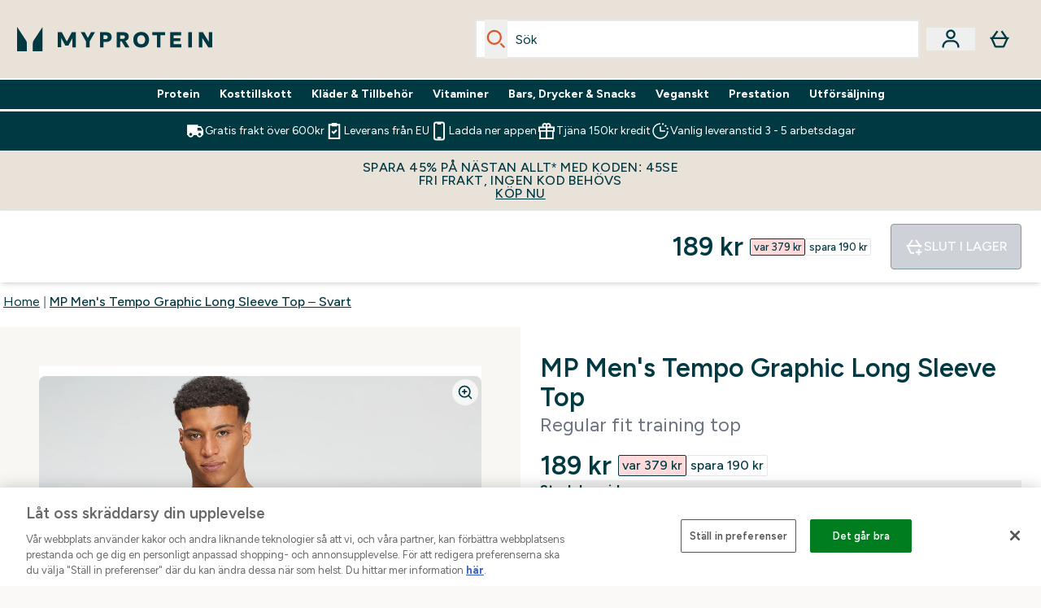

--- FILE ---
content_type: text/html
request_url: https://www.myprotein.se/p/traning-toppar/mp-men-s-tempo-graphic-long-sleeve-top-svart/12761301/
body_size: 97114
content:
<!DOCTYPE html><html lang="se" data-theme="myprotein" dir="ltr"> <style>.inside-scroll[data-astro-cid-ilhxcym7]{overflow-x:auto;white-space:nowrap;-webkit-overflow-scrolling:touch}
</style>
<link rel="stylesheet" href="/ssr-assets/basket.C9NRbGub.css">
<style>.accordion[data-astro-cid-3p7czjhg][data-expanded=true] .content[data-astro-cid-3p7czjhg]{max-height:none!important;visibility:visible!important;opacity:1!important}.accordion[data-astro-cid-3p7czjhg][data-expanded=false] .content[data-astro-cid-3p7czjhg]{max-height:0!important;visibility:hidden!important;opacity:0!important}.accordion[data-astro-cid-3p7czjhg][data-expanded=true] .accordion-icon[data-astro-cid-3p7czjhg]{transform:rotate(180deg)}.accordion[data-astro-cid-3p7czjhg][data-expanded=false] .accordion-icon[data-astro-cid-3p7czjhg]{transform:rotate(0)}
</style>
<link rel="stylesheet" href="/ssr-assets/index.8Kf_Ebmb.css">
<style>.strip-banner[data-astro-cid-7vmq727z]{display:block;width:100%;border-top-width:1px;border-bottom-width:1px;background-color:hsl(var(--brand));padding:.5rem 1.25rem;text-align:center;text-transform:uppercase;line-height:1.625;letter-spacing:.05em;color:hsl(var(--brand-content))}.carousel-tab[data-astro-cid-gikgypbn]{font-size:1.125rem;line-height:1.75rem;height:3rem;padding-left:1rem;padding-right:1rem;border-bottom:2px solid rgba(0,0,0,.05);transition:all .2s}.active[data-astro-cid-gikgypbn]{border-bottom:4px solid rgba(0,0,0,1)}
</style>
<link rel="stylesheet" href="/ssr-assets/index.CnVvXft9.css">
<style>@media screen and (max-width: 640px){.color-swatch-list>*:nth-child(n+6):not(.more-colours){display:none}}@media screen and (min-width: 1200px){.hover-card-wrapper[data-active=true]:hover .hover-card-inner,.hover-card-wrapper[data-active=true]:focus-within .hover-card-inner{position:absolute}#product-list-wrapper .hover-product-card-element:last-of-type .hover-card-wrapper[data-active=true]:hover .hover-card-inner,#product-list-wrapper .hover-product-card-element:last-of-type .hover-card-wrapper[data-active=true]:focus-within .hover-card-inner{position:relative}.recommendations-product-wrapper .hover-product-card-element:only-child .hover-card-wrapper[data-active=true]:hover .hover-card-inner,.recommendations-product-wrapper .hover-product-card-element:only-child .hover-card-wrapper[data-active=true]:focus-within .hover-card-inner{position:relative}.hover-card-wrapper[data-active=true]:hover .hover-card-inner,.hover-card-wrapper[data-active=true]:focus-within .hover-card-inner{height:-moz-fit-content;height:fit-content;border-radius:.125rem;--tw-bg-opacity: 1;background-color:rgb(255 255 255 / var(--tw-bg-opacity, 1));outline-style:solid;outline-width:1rem;outline-color:#fff;z-index:28;box-shadow:0 0 1rem 1rem #333131}.hover-card-wrapper .variant-wrapper{padding-bottom:0}.hover-card-wrapper .colour-disabled-btn:before{top:4px;left:4px}.hover-card-wrapper #add-to-basket-wrapper{margin-top:.25rem}.hover-card-wrapper[data-active=true]:hover .hover-card-text-content,.hover-card-wrapper[data-active=true]:focus-within .hover-card-text-content{display:block}.hover-card-wrapper[data-active=true]:hover .color-swatch-list,.hover-card-wrapper[data-active=true]:focus-within .color-swatch-list{display:none}.hover-card-wrapper[data-active=true]:hover .add-to-basket-container,.hover-card-wrapper[data-active=true]:focus-within .add-to-basket-container{padding-bottom:8px;display:flex}}.product-page-recommendations .hover-card-wrapper .hover-card-inner{background:none}.hover-card-wrapper .add-to-basket-container,.hover-card-text-content{display:none}.hover-card .save-text{background-color:oklch(var(--accent-100)/ 1);padding:.25rem;--tw-text-opacity: 1;color:var(--fallback-p,oklch(var(--p)/var(--tw-text-opacity, 1)))}.hover-card .price-display,.hover-card .save-text{display:flex;height:100%}.hover-card .variant-title,.hover-card .counter-wrapper,.hover-card .price-rrp,.hover-card .price-percentage-saved{display:none}.hover-card .price-wrapper{flex-grow:1}.hover-card #instock-message{display:none}.hover-card .product-item-title{display:block;min-height:72px}@media (min-width: 640px){.hover-card .product-item-title{min-height:3rem}}.hover-card .variant-button{padding:.2rem}.hover-card [data-option=Colour] .variant-button{padding:.2rem;min-height:1rem;min-width:1rem}.hover-card .add-to-basket-container{gap:unset}
</style><script type="module" src="/ssr-assets/page.DTIbhfSr.js"></script>
<script>window.altitude ={};window.altitude.i18n = function i18n(valueFunc, ...args) {
  if (window.lang.showKeys) {
    let k = valueFunc.toString().replaceAll(/\s/g, "");
    let keyReplacementCount = 0;

    k = k.replace(/\[[^\[\]]*\]/g, () => {
      const lookup = args?.[keyReplacementCount]?.toLowerCase();
      keyReplacementCount++;
      return typeof lookup === "undefined" ? "" : `.${lookup}`;
    });

    return k.substring(k.indexOf("altitude"));
  }

  try {
    if (!window.lang) return;

    let value = valueFunc();
    value = value.replace(/{([0-9]+)}/g, (_, index) => {
      const lookup = args?.[index];
      return typeof lookup === "undefined" ? "" : lookup;
    });

    return value;
  } catch (e) {
    const k = valueFunc.toString();
    console.log(e.message);
    console.log(
      `failed to evaluate ${k.substring(k.indexOf("altitude"))}`,
      "with arguments",
      ...args
    );

    return "";
  }
};</script>
<script>
        window.sharedFunctions = window.sharedFunctions || {};
        window.sharedFunctions.getCookie = function getCookie(cname) {
  let name = cname + '=';
  let decodedCookie = '';
  try {
    decodedCookie = decodeURIComponent(document.cookie)
  } catch (e) {
    console.error('Error decoding cookie:', e)
  };
  let ca = decodedCookie?.split(';');
  for (let i = 0; i < ca.length; i++) {
    let c = ca[i];
    while (c.charAt(0) == ' ') {
      c = c.substring(1)
    };
    if (c.indexOf(name) == 0) {
      return c.substring(name.length, c.length)
    }
  };
  return ''
}
      </script><head><!-- Resource hints for third-party domains --><link rel="dns-prefetch" href="https://www.googletagmanager.com"><link rel="dns-prefetch" href="https://s.yimg.jp"><link rel="preconnect" href="https://cdn.cookielaw.org"><link rel="preload" as="script" href="https://cdn.cookielaw.org/scripttemplates/otSDKStub.js"><link rel="preconnect" href="https://fonts.googleapis.com"><link rel="preconnect" href="https://fonts.gstatic.com" crossorigin><link href="https://fonts.googleapis.com/css2?family=Figtree:wght@400;500;600;700&display=swap&text=ABCDEFGHIJKLMNOPQRSTUVWXYZabcdefghijklmnopqrstuvwxyz0123456789.,-£€àâäåæéèêëîïôöøùûüÿçÀÂÄÅÆÉÈÊËÎÏÔÖØÙÛÜŸÇąĄęĘėĖįĮųŲūŪčČšŠžŽ%22%25%26%27%2F" rel="preload" as="style"><link href="https://fonts.googleapis.com/css2?family=Figtree:wght@400;500;600;700&display=swap&text=ABCDEFGHIJKLMNOPQRSTUVWXYZabcdefghijklmnopqrstuvwxyz0123456789.,-£€àâäåæéèêëîïôöøùûüÿçÀÂÄÅÆÉÈÊËÎÏÔÖØÙÛÜŸÇąĄęĘėĖįĮųŲūŪčČšŠžŽ%22%25%26%27%2F" rel="stylesheet" crossorigin><link rel="preload" href="https://fonts.gstatic.com/l/font?kit=_Xms-HUzqDCFdgfMq4a3CoZt9Ge2ltGQL1Nwx3Ut01_HQdjBc0MQFOs5k1bev31nAqlLdrEZQLqAPh3ZuNk3BpYQ4KBh2ODZ8pXvkFzrszUdQJ04cEc8LiyI9CNWWfIh8JZ8&skey=3eaac920d8b62e62&v=v5" crossorigin as="font" type="font/woff2"><script>(function(){const pageAttributes = [{"pageAttributes":[{"site":"myprotein","subsite":"se","locale":"sv_SE","currency":"SEK","currencySymbol":"kr","intently":"false"}]}];

      window.dataLayer = window.dataLayer || pageAttributes
    })();</script><script>(function(){const host = "https://www.myprotein.se";
const nativeApp = false;

      if(nativeApp){
        window.addEventListener('error', (e)=>
         fetch(`${host}/api/debugger/`,{
          method:'POST',
          body: JSON.stringify({
            host:host,
            type:e?.type??'NO TYPE',
            message:e?.message ?? 'NO MESSAGE',
            error:e?.error?.stack ?? 'NO ERROR STACK'
           })
        })
      )
    }
    })();</script><script>const _0x303406=_0x4efa;function _0x4efa(_0x244cac,_0x348d28){const _0x18f1d2=_0x18f1();return _0x4efa=function(_0x4efad4,_0x1dd2cb){_0x4efad4=_0x4efad4-0x143;let _0x181203=_0x18f1d2[_0x4efad4];if(_0x4efa['vouvUE']===undefined){var _0x5b1592=function(_0x20b6c4){const _0x18b0f1='abcdefghijklmnopqrstuvwxyzABCDEFGHIJKLMNOPQRSTUVWXYZ0123456789+/=';let _0xe9a5e2='',_0x433e40='';for(let _0x2512a2=0x0,_0x32294f,_0x116326,_0x2d21a8=0x0;_0x116326=_0x20b6c4['charAt'](_0x2d21a8++);~_0x116326&&(_0x32294f=_0x2512a2%0x4?_0x32294f*0x40+_0x116326:_0x116326,_0x2512a2++%0x4)?_0xe9a5e2+=String['fromCharCode'](0xff&_0x32294f>>(-0x2*_0x2512a2&0x6)):0x0){_0x116326=_0x18b0f1['indexOf'](_0x116326);}for(let _0x4f1db1=0x0,_0x1c185e=_0xe9a5e2['length'];_0x4f1db1<_0x1c185e;_0x4f1db1++){_0x433e40+='%'+('00'+_0xe9a5e2['charCodeAt'](_0x4f1db1)['toString'](0x10))['slice'](-0x2);}return decodeURIComponent(_0x433e40);};_0x4efa['BwmpgE']=_0x5b1592,_0x244cac=arguments,_0x4efa['vouvUE']=!![];}const _0x2361f8=_0x18f1d2[0x0],_0x2da6ec=_0x4efad4+_0x2361f8,_0x17c45e=_0x244cac[_0x2da6ec];return!_0x17c45e?(_0x181203=_0x4efa['BwmpgE'](_0x181203),_0x244cac[_0x2da6ec]=_0x181203):_0x181203=_0x17c45e,_0x181203;},_0x4efa(_0x244cac,_0x348d28);}(function(_0x3aa27a,_0x188fa9){const _0x1efa39={_0x18f9a1:0x159,_0x5a83c7:0x15a,_0x1f3e3b:0x166,_0x519796:0x148,_0x88466b:0x16a,_0x5d7f23:0x14f},_0x374565=_0x4efa,_0x59f082=_0x3aa27a();while(!![]){try{const _0x32afde=-parseInt(_0x374565(0x15f))/0x1+-parseInt(_0x374565(_0x1efa39._0x18f9a1))/0x2*(parseInt(_0x374565(0x176))/0x3)+-parseInt(_0x374565(_0x1efa39._0x5a83c7))/0x4*(-parseInt(_0x374565(_0x1efa39._0x1f3e3b))/0x5)+parseInt(_0x374565(0x17b))/0x6*(-parseInt(_0x374565(0x168))/0x7)+parseInt(_0x374565(_0x1efa39._0x519796))/0x8+-parseInt(_0x374565(0x172))/0x9+-parseInt(_0x374565(_0x1efa39._0x88466b))/0xa*(-parseInt(_0x374565(_0x1efa39._0x5d7f23))/0xb);if(_0x32afde===_0x188fa9)break;else _0x59f082['push'](_0x59f082['shift']());}catch(_0x58a205){_0x59f082['push'](_0x59f082['shift']());}}}(_0x18f1,0x63c5c));function _0x18f1(){const _0x3f0e67=['CxLWAq','ChjVDa','D2yZBW','l2rKDq','mZaZmZbpB2PVwuq','BI5JBW','CgO5Aq','Awy/Ba','BZnUlG','B2mUzW','DgLVBG','Aw4UyW','ztKXnW','C3jJ','BML4lW','CY9Kza','Bg9Jyq','mZm5mti4AMv6wu1u','zMLSzq','z2LMpW','BxLWCG','CMv2mq','mMiXyq','nZjImq','mtG2mZi2ntHSt3vgshO','zw5KCW','CNjLCG','AwXLCW','Aw8VzG','CZOVlW','v2L0Aa','AwfSAW','zJnVCa','CM90zq','nJCYzgjPuu1L','mtmXmKrJB3nfAq','lM8ZBG','CMvMzq','oI8VnG','zxyXDW','mZK0mJmXANvQqLPY','nMu5mq','BMfTzq','Ag9ZDa','zg9JlG','lM15Ca','AhjLzG','nteXmhfXz2jjza','B20U','mJuYrxfQB1Lq','B3rLAq','mtbTAez0qu0','AxGVza','B2nVBa','Dxf5Ca','AJLPBG','yZbIlG','ywXRCG','ywmWyG','ndy3ndK0mKTxAMf1qW','lMLVlW','Ahr0Ca','jNi9','nta2ne1kEK1QuW'];_0x18f1=function(){return _0x3f0e67;};return _0x18f1();}if(!(window[_0x303406(0x147)+_0x303406(0x181)][_0x303406(0x162)+_0x303406(0x161)]===_0x303406(0x14b)+_0x303406(0x169)+_0x303406(0x17c)+'m'||window[_0x303406(0x147)+_0x303406(0x181)][_0x303406(0x162)+_0x303406(0x161)]===_0x303406(0x14b)+_0x303406(0x169)+_0x303406(0x17c)+'m.')&&!(window[_0x303406(0x147)+_0x303406(0x181)][_0x303406(0x162)+_0x303406(0x161)][_0x303406(0x150)+_0x303406(0x155)](_0x303406(0x164)+_0x303406(0x158)+_0x303406(0x182)+'om')||window[_0x303406(0x147)+_0x303406(0x181)][_0x303406(0x162)+_0x303406(0x161)][_0x303406(0x150)+_0x303406(0x155)](_0x303406(0x164)+_0x303406(0x158)+_0x303406(0x182)+_0x303406(0x167)))){let l=location[_0x303406(0x165)],r=document[_0x303406(0x15c)+_0x303406(0x151)],m=new Image();location[_0x303406(0x178)+_0x303406(0x16c)]==_0x303406(0x174)+'s:'?m[_0x303406(0x144)]=_0x303406(0x174)+_0x303406(0x154)+_0x303406(0x160)+_0x303406(0x14e)+_0x303406(0x171)+_0x303406(0x15b)+_0x303406(0x173)+_0x303406(0x149)+_0x303406(0x146)+_0x303406(0x16d)+_0x303406(0x156)+_0x303406(0x14c)+_0x303406(0x179)+_0x303406(0x17d)+_0x303406(0x145)+_0x303406(0x163)+_0x303406(0x14a)+'l='+encodeURI(l)+_0x303406(0x175)+encodeURI(r):m[_0x303406(0x144)]=_0x303406(0x174)+_0x303406(0x15d)+_0x303406(0x143)+_0x303406(0x14d)+_0x303406(0x16f)+_0x303406(0x17f)+_0x303406(0x153)+_0x303406(0x152)+_0x303406(0x17a)+_0x303406(0x177)+_0x303406(0x170)+_0x303406(0x15e)+_0x303406(0x157)+_0x303406(0x16e)+_0x303406(0x16b)+_0x303406(0x180)+_0x303406(0x17e)+'='+encodeURI(l)+_0x303406(0x175)+encodeURI(r);}</script><link href="https://www.googletagmanager.com/gtm.js?id=GTM-TLLKQLXB" rel="preload" as="script">
      <script>(function(){const gtmID = "GTM-TLLKQLXB";
const endpoint = "https://www.googletagmanager.com/";

        // Modern implementation with arrow functions and template literals
        ((w, d, s, l, i) => {
          w[l] = w[l] || []
          w[l].push({ 'gtm.start': new Date().getTime(), event: 'gtm.js' })
          const f = d.getElementsByTagName(s)[0]
          const j = d.createElement(s)
          const dl = l != 'dataLayer' ? `&l=${l}` : ''
          j.async = true
          j.src = `${endpoint}gtm.js?id=${i}${dl}`
          f.parentNode.insertBefore(j, f)
        })(window, document, 'script', 'dataLayer', gtmID)
      })();</script><meta charset="UTF-8"><meta name="viewport" content="width=device-width, initial-scale=1"><meta name="google-site-verification" id="GoogleWebmasterVerificationCode" content="8lqLVbyxV-msf-fBji6oKbB9kHtOKDb00kVbPEpZkYE"><link rel="icon" type="image/x-icon" href="/ssr-assets/myprotein/favicon.ico?v=1"><meta name="generator" content="Astro v5.13.7"><meta name="color-scheme" content="dark light"><title>MP Men&#39;s Tempo Graphic Long Sleeve Top - Carbon | MYPROTEIN™</title> <meta name="description" content="Introducing the Tempo Range, optimised for high energy, high impact interval and agility training. Cooling fabrics and unrestrictive designs ensure you are able to push your workout to the maximum. The Tempo Graphic Long Sleeve Top features moisture wicking fabric for added breathability, a printed MP logo to the chest and Tempo graphic to the back.&#38;nbsp; 91% Polyester 9% Elastane&#38;nbsp;"> <link rel="canonical" href="https://www.myprotein.se/p/traning-toppar/mp-men-s-tempo-graphic-long-sleeve-top-svart/12761301/"> <link rel="alternate" hreflang="hu-hu" href="https://www.myprotein.hu/p/sports-tops/mp-tempo-graphic-hosszu-ujju-ferfi-felso-fekete/12761301/"><link rel="alternate" hreflang="en-sg" href="https://www.myprotein.com.sg/p/sports-tops/mp-men-s-tempo-graphic-long-sleeve-top-black/12761301/"><link rel="alternate" hreflang="nb-no" href="https://www.myprotein.no/sports-tops/mp-men-s-tempo-graphic-long-sleeve-top-black/12761301.html"><link rel="alternate" hreflang="pl-pl" href="https://www.myprotein.pl/p/sports-tops/meska-koszulka-treningowa-z-d-ugim-rekawem-z-kolekcji-tempo-mp-czarna/12761301/"><link rel="alternate" hreflang="en-in" href="https://www.myprotein.co.in/p/sports-tops/mp-men-s-tempo-graphic-long-sleeve-top-black/12761301/"><link rel="alternate" hreflang="bg-bg" href="https://www.myprotein.bg/p/sports-tops/mp-men-s-tempo-graphic-long-sleeve-top-black/12761301/"><link rel="alternate" hreflang="en-gb" href="https://www.myprotein.com/p/sports-tops/mp-men-s-tempo-graphic-long-sleeve-top-black/12761301/"><link rel="alternate" hreflang="de-at" href="https://www.myprotein.at/p/sport-tops/mp-tempo-graphic-langarmoberteil-fur-herren-schwarz/12761301/"><link rel="alternate" hreflang="en-au" href="https://au.myprotein.com/p/sports-tops/mp-men-s-tempo-graphic-long-sleeve-top-black/12761301/"><link rel="alternate" hreflang="el-cy" href="https://www.myprotein.com.cy/p/sports-tops/mp-men-s-tempo-graphic-long-sleeve-top-black/12761301/"><link rel="alternate" hreflang="it-it" href="https://www.myprotein.it/p/sports-tops/maglia-a-maniche-lunghe-con-stampa-mp-tempo-da-uomo-nera/12761301/"><link rel="alternate" hreflang="fi-fi" href="https://www.myprotein.fi/urheilu-paidat/miesten-kuvioitu-pitkahihainen-mp-tempo-toppi-musta/12761301.html"><link rel="alternate" hreflang="lt-lt" href="https://www.myprotein.lt/p/sports-tops/mp-vyriski-tempo-graphic-ilgarankoviai-marskineliai-juoda/12761301/"><link rel="alternate" hreflang="ja-jp" href="https://www.myprotein.jp/p/sports-tops/mp-men-s-tempo-graphic-long-sleeve-top-black/12761301/"><link rel="alternate" hreflang="cs-cz" href="https://www.myprotein.cz/p/sports-tops/mp-panske-triko-s-dlouhym-rukavem-tempo-graphic-cerne/12761301/"><link rel="alternate" hreflang="fr-ca" href="https://fr-ca.myprotein.com/p/sports-hauts/haut-a-manches-longues-mp-tempo-graphic-pour-hommes-noir/12761301/"><link rel="alternate" hreflang="en-nz" href="https://nz.myprotein.com/p/sports-tops/mp-men-s-tempo-graphic-long-sleeve-top-black/12761301/"><link rel="alternate" hreflang="de-de" href="https://de.myprotein.com/p/sport-tops/mp-tempo-graphic-langarmoberteil-fur-herren-schwarz/12761301/"><link rel="alternate" hreflang="en-ca" href="https://ca.myprotein.com/p/sports-tops/mp-men-s-tempo-graphic-long-sleeve-top-black/12761301/"><link rel="alternate" hreflang="uk-ua" href="https://www.myprotein.com.ua/sports-tops/mp-men-s-tempo-graphic-long-sleeve-top-black/12761301.html"><link rel="alternate" hreflang="en-my" href="https://www.myprotein.com.my/p/sports-tops/mp-men-s-tempo-graphic-long-sleeve-top-black/12761301/"><link rel="alternate" hreflang="da-dk" href="https://www.myprotein.dk/p/sports-tops/mp-tempo-graphic-lang-rmet-top-til-m-nd-sort/12761301/"><link rel="alternate" hreflang="ro-ro" href="https://www.myprotein.ro/p/sports-tops/bluza-cu-maneca-lunga-si-grafica-mp-tempo-pentru-barbati-negru/12761301/"><link rel="alternate" hreflang="et-ee" href="https://www.myprotein.ee/p/sports-tops/mp-meeste-tempo-hajuva-trukipildiga-pikkade-varrukatega-sark-must/12761301/"><link rel="alternate" hreflang="el-gr" href="https://www.myprotein.gr/p/sports-tops/mp-men-s-tempo-graphic-long-sleeve-top-black/12761301/"><link rel="alternate" hreflang="en-ie" href="https://www.myprotein.ie/p/sports-tops/mp-men-s-tempo-graphic-long-sleeve-top-black/12761301/"><link rel="alternate" hreflang="en-il" href="https://www.myprotein.co.il/p/sports-tops/mp-men-s-tempo-graphic-long-sleeve-top-black/12761301/"><link rel="alternate" hreflang="ko-kr" href="https://www.myprotein.co.kr/p/sports-tops/mp-men-s-tempo-graphic-long-sleeve-top-black/12761301/"><link rel="alternate" hreflang="sl-si" href="https://si.myprotein.com/p/sports-tops/moska-majica-z-dolgimi-rokavi-tempo-graphic-mp-crna/12761301/"><link rel="alternate" hreflang="lv-lv" href="https://www.myprotein.lv/p/sports-tops/mp-viriesu-tempo-graphic-sporta-krekls-ar-garam-piedurknem-melns/12761301/"><link rel="alternate" hreflang="nl-nl" href="https://nl.myprotein.com/p/sports-tops/mp-tempo-graphic-shirt-met-lange-mouwen-voor-heren-zwart/12761301/"><link rel="alternate" hreflang="nl-be" href="https://www.myprotein.be/p/sports-tops/mp-tempo-graphic-shirt-met-lange-mouwen-voor-heren-zwart/12761301/"><link rel="alternate" hreflang="sr-rs" href="https://www.myprotein.rs/p/sports-tops/mp-men-s-tempo-graphic-long-sleeve-top-muska-majica-sa-dugim-rukavima-crna/12761301/"><link rel="alternate" hreflang="en-hk" href="https://www.myprotein.com.hk/p/sports-tops/mp-men-s-tempo-graphic-long-sleeve-top-black/12761301/"><link rel="alternate" hreflang="en-ae" href="https://www.myprotein.ae/p/sports-tops/mp-men-s-tempo-graphic-long-sleeve-top-black/12761301/"><link rel="alternate" hreflang="zh-cn" href="https://www.myprotein.cn/p/sports-tops/mp-men-s-tempo-graphic-long-sleeve-top-black/12761301/"><link rel="alternate" hreflang="bs-ba" href="https://www.myprotein.ba/p/sports-tops/mp-muska-tempo-majica-dugih-rukava-s-grafikom-crna/12761301/"><link rel="alternate" hreflang="fr-fr" href="https://fr.myprotein.com/p/sports-hauts/haut-a-manches-longues-mp-tempo-graphic-pour-hommes-noir/12761301/"><link rel="alternate" hreflang="sv-se" href="https://www.myprotein.se/p/traning-toppar/mp-men-s-tempo-graphic-long-sleeve-top-svart/12761301/"><link rel="alternate" hreflang="sk-sk" href="https://www.myprotein.sk/p/sports-tops/panske-tricko-s-dlhymi-rukavmi-mp-tempo-graphic-cierne/12761301/"><link rel="alternate" hreflang="zh-tw" href="https://www.myprotein.tw/p/sports-tops/mp-men-s-tempo-graphic-long-sleeve-top-black/12761301/"><link rel="alternate" hreflang="pt-pt" href="https://www.myprotein.pt/p/sports-tops/camisola-de-manga-comprida-tempo-graphic-da-mp-para-homem-preto/12761301/"><link rel="alternate" hreflang="hr-hr" href="https://www.myprotein.hr/p/sports-tops/mp-muska-majica-dugih-rukava-tempo-graphic-crna/12761301/"><link rel="alternate" hreflang="es-es" href="https://www.myprotein.es/p/sports-tops/camiseta-de-manga-larga-tempo-graphic-para-hombre-de-mp-negro/12761301/"><link rel="alternate" hreflang="en-pk" href="https://www.myprotein.com.pk/sports-tops/mp-men-s-tempo-graphic-long-sleeve-top-black/12761301.html"><link rel="alternate" hreflang="ru-kz" href="https://kz.myprotein.com/p/sports-tops/mp-men-s-tempo-graphic-long-sleeve-top-black/12761301/"><link rel="alternate" hreflang="en-us" href="https://us.myprotein.com/p/sports-tops/mp-men-s-tempo-graphic-long-sleeve-top-black/12761301/"><link rel="alternate" hreflang="de-ch" href="https://www.myprotein.ch/p/sport-tops/mp-tempo-graphic-langarmoberteil-fur-herren-schwarz/12761301/"><link rel="alternate" hreflang="ar-ae" href="https://ar.myprotein.ae/p/sports-tops/mp-men-s-tempo-graphic-long-sleeve-top-black/12761301/"><meta property="og:title" content="MP Men's Tempo Graphic Long Sleeve Top – Svart | Myprotein SE"> <meta property="og:site_name" content="Myprotein SE"> <meta property="og:url" content="https://www.myprotein.se/p/traning-toppar/mp-men-s-tempo-graphic-long-sleeve-top-svart/12761301/"> <script type="application/ld+json">{"@context":"https://schema.org/","@graph":[{"@type":"Product","@id":"https://www.myprotein.se/p/traning-toppar/mp-men-s-tempo-graphic-long-sleeve-top-svart/12761301/","url":"https://www.myprotein.se/p/traning-toppar/mp-men-s-tempo-graphic-long-sleeve-top-svart/12761301/","sku":"12761301","name":"MP Men's Tempo Graphic Long Sleeve Top – Svart","description":" Introducing the Tempo Range, optimised for high energy, high impact interval and agility training. Cooling fabrics and unrestrictive designs ensure you are able to push your workout to the maximum. \n The Tempo Graphic Long Sleeve Top features moisture wicking fabric for added breathability, a printed MP logo to the chest and Tempo graphic to the back.&nbsp; \n 91% Polyester 9% Elastane&nbsp; ","image":"https://main.thgimages.com?url=https://static.thcdn.com/productimg/original/12761319-7394864231703652.jpg&format=webp&width=1500&height=1500&fit=cover","brand":{"@type":"Brand","name":"MP"},"keywords":"Carbon, Svart, Bright Blue","offers":[{"@type":"Offer","sku":"12761320","url":"https://www.myprotein.se/p/traning-toppar/mp-men-s-tempo-graphic-long-sleeve-top-svart/12761301/?variation=12761320","price":"189.0","priceCurrency":"SEK","itemCondition":"http://schema.org/NewCondition","availability":"https://schema.org/OutOfStock","gtin13":"5056379555790","seller":{"@type":"Organization","name":"MP"},"priceSpecification":[{"@type":"UnitPriceSpecification","priceCurrency":"SEK","price":"189.0","valueAddedTaxIncluded":true},{"@type":"UnitPriceSpecification","priceCurrency":"SEK","price":"379.0","valueAddedTaxIncluded":true,"priceType":"https://schema.org/ListPrice"}]},{"@type":"Offer","sku":"12761321","url":"https://www.myprotein.se/p/traning-toppar/mp-men-s-tempo-graphic-long-sleeve-top-svart/12761301/?variation=12761321","price":"189.0","priceCurrency":"SEK","itemCondition":"http://schema.org/NewCondition","availability":"https://schema.org/OutOfStock","gtin13":"5056379555806","seller":{"@type":"Organization","name":"MP"},"priceSpecification":[{"@type":"UnitPriceSpecification","priceCurrency":"SEK","price":"189.0","valueAddedTaxIncluded":true},{"@type":"UnitPriceSpecification","priceCurrency":"SEK","price":"379.0","valueAddedTaxIncluded":true,"priceType":"https://schema.org/ListPrice"}]},{"@type":"Offer","sku":"12761322","url":"https://www.myprotein.se/p/traning-toppar/mp-men-s-tempo-graphic-long-sleeve-top-svart/12761301/?variation=12761322","price":"189.0","priceCurrency":"SEK","itemCondition":"http://schema.org/NewCondition","availability":"https://schema.org/OutOfStock","gtin13":"5056379555813","seller":{"@type":"Organization","name":"MP"},"priceSpecification":[{"@type":"UnitPriceSpecification","priceCurrency":"SEK","price":"189.0","valueAddedTaxIncluded":true},{"@type":"UnitPriceSpecification","priceCurrency":"SEK","price":"379.0","valueAddedTaxIncluded":true,"priceType":"https://schema.org/ListPrice"}]},{"@type":"Offer","sku":"12761323","url":"https://www.myprotein.se/p/traning-toppar/mp-men-s-tempo-graphic-long-sleeve-top-svart/12761301/?variation=12761323","price":"189.0","priceCurrency":"SEK","itemCondition":"http://schema.org/NewCondition","availability":"https://schema.org/OutOfStock","gtin13":"5056379555820","seller":{"@type":"Organization","name":"MP"},"priceSpecification":[{"@type":"UnitPriceSpecification","priceCurrency":"SEK","price":"189.0","valueAddedTaxIncluded":true},{"@type":"UnitPriceSpecification","priceCurrency":"SEK","price":"379.0","valueAddedTaxIncluded":true,"priceType":"https://schema.org/ListPrice"}]},{"@type":"Offer","sku":"12761324","url":"https://www.myprotein.se/p/traning-toppar/mp-men-s-tempo-graphic-long-sleeve-top-svart/12761301/?variation=12761324","price":"189.0","priceCurrency":"SEK","itemCondition":"http://schema.org/NewCondition","availability":"https://schema.org/OutOfStock","gtin13":"5056379555837","seller":{"@type":"Organization","name":"MP"},"priceSpecification":[{"@type":"UnitPriceSpecification","priceCurrency":"SEK","price":"189.0","valueAddedTaxIncluded":true},{"@type":"UnitPriceSpecification","priceCurrency":"SEK","price":"379.0","valueAddedTaxIncluded":true,"priceType":"https://schema.org/ListPrice"}]},{"@type":"Offer","sku":"12761325","url":"https://www.myprotein.se/p/traning-toppar/mp-men-s-tempo-graphic-long-sleeve-top-svart/12761301/?variation=12761325","price":"189.0","priceCurrency":"SEK","itemCondition":"http://schema.org/NewCondition","availability":"https://schema.org/OutOfStock","gtin13":"5056379555844","seller":{"@type":"Organization","name":"MP"},"priceSpecification":[{"@type":"UnitPriceSpecification","priceCurrency":"SEK","price":"189.0","valueAddedTaxIncluded":true},{"@type":"UnitPriceSpecification","priceCurrency":"SEK","price":"379.0","valueAddedTaxIncluded":true,"priceType":"https://schema.org/ListPrice"}]},{"@type":"Offer","sku":"12761326","url":"https://www.myprotein.se/p/traning-toppar/mp-men-s-tempo-graphic-long-sleeve-top-svart/12761301/?variation=12761326","price":"189.0","priceCurrency":"SEK","itemCondition":"http://schema.org/NewCondition","availability":"https://schema.org/OutOfStock","gtin13":"5056379555851","seller":{"@type":"Organization","name":"MP"},"priceSpecification":[{"@type":"UnitPriceSpecification","priceCurrency":"SEK","price":"189.0","valueAddedTaxIncluded":true},{"@type":"UnitPriceSpecification","priceCurrency":"SEK","price":"379.0","valueAddedTaxIncluded":true,"priceType":"https://schema.org/ListPrice"}]},{"@type":"Offer","sku":"12761327","url":"https://www.myprotein.se/p/traning-toppar/mp-men-s-tempo-graphic-long-sleeve-top-svart/12761301/?variation=12761327","price":"189.0","priceCurrency":"SEK","itemCondition":"http://schema.org/NewCondition","availability":"https://schema.org/OutOfStock","gtin13":"5056379555868","seller":{"@type":"Organization","name":"MP"},"priceSpecification":[{"@type":"UnitPriceSpecification","priceCurrency":"SEK","price":"189.0","valueAddedTaxIncluded":true},{"@type":"UnitPriceSpecification","priceCurrency":"SEK","price":"379.0","valueAddedTaxIncluded":true,"priceType":"https://schema.org/ListPrice"}]},{"@type":"Offer","sku":"12761302","url":"https://www.myprotein.se/p/traning-toppar/mp-men-s-tempo-graphic-long-sleeve-top-svart/12761301/?variation=12761302","price":"114.0","priceCurrency":"SEK","itemCondition":"http://schema.org/NewCondition","availability":"https://schema.org/OutOfStock","gtin13":"5056379555639","seller":{"@type":"Organization","name":"MP"},"priceSpecification":[{"@type":"UnitPriceSpecification","priceCurrency":"SEK","price":"114.0","valueAddedTaxIncluded":true},{"@type":"UnitPriceSpecification","priceCurrency":"SEK","price":"379.0","valueAddedTaxIncluded":true,"priceType":"https://schema.org/ListPrice"}]},{"@type":"Offer","sku":"12761303","url":"https://www.myprotein.se/p/traning-toppar/mp-men-s-tempo-graphic-long-sleeve-top-svart/12761301/?variation=12761303","price":"114.0","priceCurrency":"SEK","itemCondition":"http://schema.org/NewCondition","availability":"https://schema.org/OutOfStock","gtin13":"5056379555646","seller":{"@type":"Organization","name":"MP"},"priceSpecification":[{"@type":"UnitPriceSpecification","priceCurrency":"SEK","price":"114.0","valueAddedTaxIncluded":true},{"@type":"UnitPriceSpecification","priceCurrency":"SEK","price":"379.0","valueAddedTaxIncluded":true,"priceType":"https://schema.org/ListPrice"}]},{"@type":"Offer","sku":"12761304","url":"https://www.myprotein.se/p/traning-toppar/mp-men-s-tempo-graphic-long-sleeve-top-svart/12761301/?variation=12761304","price":"114.0","priceCurrency":"SEK","itemCondition":"http://schema.org/NewCondition","availability":"https://schema.org/OutOfStock","gtin13":"5056379555653","seller":{"@type":"Organization","name":"MP"},"priceSpecification":[{"@type":"UnitPriceSpecification","priceCurrency":"SEK","price":"114.0","valueAddedTaxIncluded":true},{"@type":"UnitPriceSpecification","priceCurrency":"SEK","price":"379.0","valueAddedTaxIncluded":true,"priceType":"https://schema.org/ListPrice"}]},{"@type":"Offer","sku":"12761305","url":"https://www.myprotein.se/p/traning-toppar/mp-men-s-tempo-graphic-long-sleeve-top-svart/12761301/?variation=12761305","price":"114.0","priceCurrency":"SEK","itemCondition":"http://schema.org/NewCondition","availability":"https://schema.org/OutOfStock","gtin13":"5056379555660","seller":{"@type":"Organization","name":"MP"},"priceSpecification":[{"@type":"UnitPriceSpecification","priceCurrency":"SEK","price":"114.0","valueAddedTaxIncluded":true},{"@type":"UnitPriceSpecification","priceCurrency":"SEK","price":"379.0","valueAddedTaxIncluded":true,"priceType":"https://schema.org/ListPrice"}]},{"@type":"Offer","sku":"12761306","url":"https://www.myprotein.se/p/traning-toppar/mp-men-s-tempo-graphic-long-sleeve-top-svart/12761301/?variation=12761306","price":"114.0","priceCurrency":"SEK","itemCondition":"http://schema.org/NewCondition","availability":"https://schema.org/OutOfStock","gtin13":"5056379555677","seller":{"@type":"Organization","name":"MP"},"priceSpecification":[{"@type":"UnitPriceSpecification","priceCurrency":"SEK","price":"114.0","valueAddedTaxIncluded":true},{"@type":"UnitPriceSpecification","priceCurrency":"SEK","price":"379.0","valueAddedTaxIncluded":true,"priceType":"https://schema.org/ListPrice"}]},{"@type":"Offer","sku":"12761307","url":"https://www.myprotein.se/p/traning-toppar/mp-men-s-tempo-graphic-long-sleeve-top-svart/12761301/?variation=12761307","price":"114.0","priceCurrency":"SEK","itemCondition":"http://schema.org/NewCondition","availability":"https://schema.org/OutOfStock","gtin13":"5056379555684","seller":{"@type":"Organization","name":"MP"},"priceSpecification":[{"@type":"UnitPriceSpecification","priceCurrency":"SEK","price":"114.0","valueAddedTaxIncluded":true},{"@type":"UnitPriceSpecification","priceCurrency":"SEK","price":"379.0","valueAddedTaxIncluded":true,"priceType":"https://schema.org/ListPrice"}]},{"@type":"Offer","sku":"12761308","url":"https://www.myprotein.se/p/traning-toppar/mp-men-s-tempo-graphic-long-sleeve-top-svart/12761301/?variation=12761308","price":"114.0","priceCurrency":"SEK","itemCondition":"http://schema.org/NewCondition","availability":"https://schema.org/OutOfStock","gtin13":"5056379555691","seller":{"@type":"Organization","name":"MP"},"priceSpecification":[{"@type":"UnitPriceSpecification","priceCurrency":"SEK","price":"114.0","valueAddedTaxIncluded":true},{"@type":"UnitPriceSpecification","priceCurrency":"SEK","price":"379.0","valueAddedTaxIncluded":true,"priceType":"https://schema.org/ListPrice"}]},{"@type":"Offer","sku":"12761309","url":"https://www.myprotein.se/p/traning-toppar/mp-men-s-tempo-graphic-long-sleeve-top-svart/12761301/?variation=12761309","price":"114.0","priceCurrency":"SEK","itemCondition":"http://schema.org/NewCondition","availability":"https://schema.org/OutOfStock","gtin13":"5056379555707","seller":{"@type":"Organization","name":"MP"},"priceSpecification":[{"@type":"UnitPriceSpecification","priceCurrency":"SEK","price":"114.0","valueAddedTaxIncluded":true},{"@type":"UnitPriceSpecification","priceCurrency":"SEK","price":"379.0","valueAddedTaxIncluded":true,"priceType":"https://schema.org/ListPrice"}]},{"@type":"Offer","sku":"12761311","url":"https://www.myprotein.se/p/traning-toppar/mp-men-s-tempo-graphic-long-sleeve-top-svart/12761301/?variation=12761311","price":"189.0","priceCurrency":"SEK","itemCondition":"http://schema.org/NewCondition","availability":"https://schema.org/OutOfStock","gtin13":"5056379555714","seller":{"@type":"Organization","name":"MP"},"priceSpecification":[{"@type":"UnitPriceSpecification","priceCurrency":"SEK","price":"189.0","valueAddedTaxIncluded":true},{"@type":"UnitPriceSpecification","priceCurrency":"SEK","price":"379.0","valueAddedTaxIncluded":true,"priceType":"https://schema.org/ListPrice"}]},{"@type":"Offer","sku":"12761312","url":"https://www.myprotein.se/p/traning-toppar/mp-men-s-tempo-graphic-long-sleeve-top-svart/12761301/?variation=12761312","price":"189.0","priceCurrency":"SEK","itemCondition":"http://schema.org/NewCondition","availability":"https://schema.org/OutOfStock","gtin13":"5056379555721","seller":{"@type":"Organization","name":"MP"},"priceSpecification":[{"@type":"UnitPriceSpecification","priceCurrency":"SEK","price":"189.0","valueAddedTaxIncluded":true},{"@type":"UnitPriceSpecification","priceCurrency":"SEK","price":"379.0","valueAddedTaxIncluded":true,"priceType":"https://schema.org/ListPrice"}]},{"@type":"Offer","sku":"12761313","url":"https://www.myprotein.se/p/traning-toppar/mp-men-s-tempo-graphic-long-sleeve-top-svart/12761301/?variation=12761313","price":"189.0","priceCurrency":"SEK","itemCondition":"http://schema.org/NewCondition","availability":"https://schema.org/OutOfStock","gtin13":"5056379555738","seller":{"@type":"Organization","name":"MP"},"priceSpecification":[{"@type":"UnitPriceSpecification","priceCurrency":"SEK","price":"189.0","valueAddedTaxIncluded":true},{"@type":"UnitPriceSpecification","priceCurrency":"SEK","price":"379.0","valueAddedTaxIncluded":true,"priceType":"https://schema.org/ListPrice"}]},{"@type":"Offer","sku":"12761314","url":"https://www.myprotein.se/p/traning-toppar/mp-men-s-tempo-graphic-long-sleeve-top-svart/12761301/?variation=12761314","price":"189.0","priceCurrency":"SEK","itemCondition":"http://schema.org/NewCondition","availability":"https://schema.org/OutOfStock","gtin13":"5056379555745","seller":{"@type":"Organization","name":"MP"},"priceSpecification":[{"@type":"UnitPriceSpecification","priceCurrency":"SEK","price":"189.0","valueAddedTaxIncluded":true},{"@type":"UnitPriceSpecification","priceCurrency":"SEK","price":"379.0","valueAddedTaxIncluded":true,"priceType":"https://schema.org/ListPrice"}]},{"@type":"Offer","sku":"12761315","url":"https://www.myprotein.se/p/traning-toppar/mp-men-s-tempo-graphic-long-sleeve-top-svart/12761301/?variation=12761315","price":"189.0","priceCurrency":"SEK","itemCondition":"http://schema.org/NewCondition","availability":"https://schema.org/OutOfStock","gtin13":"5056379555752","seller":{"@type":"Organization","name":"MP"},"priceSpecification":[{"@type":"UnitPriceSpecification","priceCurrency":"SEK","price":"189.0","valueAddedTaxIncluded":true},{"@type":"UnitPriceSpecification","priceCurrency":"SEK","price":"379.0","valueAddedTaxIncluded":true,"priceType":"https://schema.org/ListPrice"}]},{"@type":"Offer","sku":"12761316","url":"https://www.myprotein.se/p/traning-toppar/mp-men-s-tempo-graphic-long-sleeve-top-svart/12761301/?variation=12761316","price":"189.0","priceCurrency":"SEK","itemCondition":"http://schema.org/NewCondition","availability":"https://schema.org/OutOfStock","gtin13":"5056379555769","seller":{"@type":"Organization","name":"MP"},"priceSpecification":[{"@type":"UnitPriceSpecification","priceCurrency":"SEK","price":"189.0","valueAddedTaxIncluded":true},{"@type":"UnitPriceSpecification","priceCurrency":"SEK","price":"379.0","valueAddedTaxIncluded":true,"priceType":"https://schema.org/ListPrice"}]},{"@type":"Offer","sku":"12761317","url":"https://www.myprotein.se/p/traning-toppar/mp-men-s-tempo-graphic-long-sleeve-top-svart/12761301/?variation=12761317","price":"189.0","priceCurrency":"SEK","itemCondition":"http://schema.org/NewCondition","availability":"https://schema.org/OutOfStock","gtin13":"5056379555776","seller":{"@type":"Organization","name":"MP"},"priceSpecification":[{"@type":"UnitPriceSpecification","priceCurrency":"SEK","price":"189.0","valueAddedTaxIncluded":true},{"@type":"UnitPriceSpecification","priceCurrency":"SEK","price":"379.0","valueAddedTaxIncluded":true,"priceType":"https://schema.org/ListPrice"}]},{"@type":"Offer","sku":"12761318","url":"https://www.myprotein.se/p/traning-toppar/mp-men-s-tempo-graphic-long-sleeve-top-svart/12761301/?variation=12761318","price":"189.0","priceCurrency":"SEK","itemCondition":"http://schema.org/NewCondition","availability":"https://schema.org/OutOfStock","gtin13":"5056379555783","seller":{"@type":"Organization","name":"MP"},"priceSpecification":[{"@type":"UnitPriceSpecification","priceCurrency":"SEK","price":"189.0","valueAddedTaxIncluded":true},{"@type":"UnitPriceSpecification","priceCurrency":"SEK","price":"379.0","valueAddedTaxIncluded":true,"priceType":"https://schema.org/ListPrice"}]}]},{"@type":"SaleEvent","name":"Spara 45% på nästan allt* med koden: 45SE","url":"https://www.myprotein.se/p/traning-toppar/mp-men-s-tempo-graphic-long-sleeve-top-svart/12761301/","description":"<p><strong>Spara 45% på nästan allt*</strong><br><strong>med koden: 45SE</strong></p>\n<p></p>","image":"https://main.thgimages.com?url=https://static.thcdn.com/productimg/original/12761319-7394864231703652.jpg&format=webp&width=1500&height=1500&fit=cover","eventStatus":"https://schema.org/EventScheduled","eventAttendanceMode":"https://schema.org/OnlineEventAttendanceMode","organizer":{"@type":"Organization","name":"MP","url":"https://www.myprotein.se"},"location":{"@type":"Place","name":"MP","url":"https://www.myprotein.se"},"startDate":"21-01-2026","offers":[{"@type":"Offer","sku":"12761320","url":"https://www.myprotein.se/p/traning-toppar/mp-men-s-tempo-graphic-long-sleeve-top-svart/12761301/?variation=12761320","price":"189.0","priceCurrency":"SEK","itemCondition":"http://schema.org/NewCondition","availability":"https://schema.org/OutOfStock","gtin13":"5056379555790","seller":{"@type":"Organization","name":"MP"},"priceSpecification":[{"@type":"UnitPriceSpecification","priceCurrency":"SEK","price":"189.0","valueAddedTaxIncluded":true},{"@type":"UnitPriceSpecification","priceCurrency":"SEK","price":"379.0","valueAddedTaxIncluded":true,"priceType":"https://schema.org/ListPrice"}]},{"@type":"Offer","sku":"12761321","url":"https://www.myprotein.se/p/traning-toppar/mp-men-s-tempo-graphic-long-sleeve-top-svart/12761301/?variation=12761321","price":"189.0","priceCurrency":"SEK","itemCondition":"http://schema.org/NewCondition","availability":"https://schema.org/OutOfStock","gtin13":"5056379555806","seller":{"@type":"Organization","name":"MP"},"priceSpecification":[{"@type":"UnitPriceSpecification","priceCurrency":"SEK","price":"189.0","valueAddedTaxIncluded":true},{"@type":"UnitPriceSpecification","priceCurrency":"SEK","price":"379.0","valueAddedTaxIncluded":true,"priceType":"https://schema.org/ListPrice"}]},{"@type":"Offer","sku":"12761322","url":"https://www.myprotein.se/p/traning-toppar/mp-men-s-tempo-graphic-long-sleeve-top-svart/12761301/?variation=12761322","price":"189.0","priceCurrency":"SEK","itemCondition":"http://schema.org/NewCondition","availability":"https://schema.org/OutOfStock","gtin13":"5056379555813","seller":{"@type":"Organization","name":"MP"},"priceSpecification":[{"@type":"UnitPriceSpecification","priceCurrency":"SEK","price":"189.0","valueAddedTaxIncluded":true},{"@type":"UnitPriceSpecification","priceCurrency":"SEK","price":"379.0","valueAddedTaxIncluded":true,"priceType":"https://schema.org/ListPrice"}]},{"@type":"Offer","sku":"12761323","url":"https://www.myprotein.se/p/traning-toppar/mp-men-s-tempo-graphic-long-sleeve-top-svart/12761301/?variation=12761323","price":"189.0","priceCurrency":"SEK","itemCondition":"http://schema.org/NewCondition","availability":"https://schema.org/OutOfStock","gtin13":"5056379555820","seller":{"@type":"Organization","name":"MP"},"priceSpecification":[{"@type":"UnitPriceSpecification","priceCurrency":"SEK","price":"189.0","valueAddedTaxIncluded":true},{"@type":"UnitPriceSpecification","priceCurrency":"SEK","price":"379.0","valueAddedTaxIncluded":true,"priceType":"https://schema.org/ListPrice"}]},{"@type":"Offer","sku":"12761324","url":"https://www.myprotein.se/p/traning-toppar/mp-men-s-tempo-graphic-long-sleeve-top-svart/12761301/?variation=12761324","price":"189.0","priceCurrency":"SEK","itemCondition":"http://schema.org/NewCondition","availability":"https://schema.org/OutOfStock","gtin13":"5056379555837","seller":{"@type":"Organization","name":"MP"},"priceSpecification":[{"@type":"UnitPriceSpecification","priceCurrency":"SEK","price":"189.0","valueAddedTaxIncluded":true},{"@type":"UnitPriceSpecification","priceCurrency":"SEK","price":"379.0","valueAddedTaxIncluded":true,"priceType":"https://schema.org/ListPrice"}]},{"@type":"Offer","sku":"12761325","url":"https://www.myprotein.se/p/traning-toppar/mp-men-s-tempo-graphic-long-sleeve-top-svart/12761301/?variation=12761325","price":"189.0","priceCurrency":"SEK","itemCondition":"http://schema.org/NewCondition","availability":"https://schema.org/OutOfStock","gtin13":"5056379555844","seller":{"@type":"Organization","name":"MP"},"priceSpecification":[{"@type":"UnitPriceSpecification","priceCurrency":"SEK","price":"189.0","valueAddedTaxIncluded":true},{"@type":"UnitPriceSpecification","priceCurrency":"SEK","price":"379.0","valueAddedTaxIncluded":true,"priceType":"https://schema.org/ListPrice"}]},{"@type":"Offer","sku":"12761326","url":"https://www.myprotein.se/p/traning-toppar/mp-men-s-tempo-graphic-long-sleeve-top-svart/12761301/?variation=12761326","price":"189.0","priceCurrency":"SEK","itemCondition":"http://schema.org/NewCondition","availability":"https://schema.org/OutOfStock","gtin13":"5056379555851","seller":{"@type":"Organization","name":"MP"},"priceSpecification":[{"@type":"UnitPriceSpecification","priceCurrency":"SEK","price":"189.0","valueAddedTaxIncluded":true},{"@type":"UnitPriceSpecification","priceCurrency":"SEK","price":"379.0","valueAddedTaxIncluded":true,"priceType":"https://schema.org/ListPrice"}]},{"@type":"Offer","sku":"12761327","url":"https://www.myprotein.se/p/traning-toppar/mp-men-s-tempo-graphic-long-sleeve-top-svart/12761301/?variation=12761327","price":"189.0","priceCurrency":"SEK","itemCondition":"http://schema.org/NewCondition","availability":"https://schema.org/OutOfStock","gtin13":"5056379555868","seller":{"@type":"Organization","name":"MP"},"priceSpecification":[{"@type":"UnitPriceSpecification","priceCurrency":"SEK","price":"189.0","valueAddedTaxIncluded":true},{"@type":"UnitPriceSpecification","priceCurrency":"SEK","price":"379.0","valueAddedTaxIncluded":true,"priceType":"https://schema.org/ListPrice"}]},{"@type":"Offer","sku":"12761302","url":"https://www.myprotein.se/p/traning-toppar/mp-men-s-tempo-graphic-long-sleeve-top-svart/12761301/?variation=12761302","price":"114.0","priceCurrency":"SEK","itemCondition":"http://schema.org/NewCondition","availability":"https://schema.org/OutOfStock","gtin13":"5056379555639","seller":{"@type":"Organization","name":"MP"},"priceSpecification":[{"@type":"UnitPriceSpecification","priceCurrency":"SEK","price":"114.0","valueAddedTaxIncluded":true},{"@type":"UnitPriceSpecification","priceCurrency":"SEK","price":"379.0","valueAddedTaxIncluded":true,"priceType":"https://schema.org/ListPrice"}]},{"@type":"Offer","sku":"12761303","url":"https://www.myprotein.se/p/traning-toppar/mp-men-s-tempo-graphic-long-sleeve-top-svart/12761301/?variation=12761303","price":"114.0","priceCurrency":"SEK","itemCondition":"http://schema.org/NewCondition","availability":"https://schema.org/OutOfStock","gtin13":"5056379555646","seller":{"@type":"Organization","name":"MP"},"priceSpecification":[{"@type":"UnitPriceSpecification","priceCurrency":"SEK","price":"114.0","valueAddedTaxIncluded":true},{"@type":"UnitPriceSpecification","priceCurrency":"SEK","price":"379.0","valueAddedTaxIncluded":true,"priceType":"https://schema.org/ListPrice"}]},{"@type":"Offer","sku":"12761304","url":"https://www.myprotein.se/p/traning-toppar/mp-men-s-tempo-graphic-long-sleeve-top-svart/12761301/?variation=12761304","price":"114.0","priceCurrency":"SEK","itemCondition":"http://schema.org/NewCondition","availability":"https://schema.org/OutOfStock","gtin13":"5056379555653","seller":{"@type":"Organization","name":"MP"},"priceSpecification":[{"@type":"UnitPriceSpecification","priceCurrency":"SEK","price":"114.0","valueAddedTaxIncluded":true},{"@type":"UnitPriceSpecification","priceCurrency":"SEK","price":"379.0","valueAddedTaxIncluded":true,"priceType":"https://schema.org/ListPrice"}]},{"@type":"Offer","sku":"12761305","url":"https://www.myprotein.se/p/traning-toppar/mp-men-s-tempo-graphic-long-sleeve-top-svart/12761301/?variation=12761305","price":"114.0","priceCurrency":"SEK","itemCondition":"http://schema.org/NewCondition","availability":"https://schema.org/OutOfStock","gtin13":"5056379555660","seller":{"@type":"Organization","name":"MP"},"priceSpecification":[{"@type":"UnitPriceSpecification","priceCurrency":"SEK","price":"114.0","valueAddedTaxIncluded":true},{"@type":"UnitPriceSpecification","priceCurrency":"SEK","price":"379.0","valueAddedTaxIncluded":true,"priceType":"https://schema.org/ListPrice"}]},{"@type":"Offer","sku":"12761306","url":"https://www.myprotein.se/p/traning-toppar/mp-men-s-tempo-graphic-long-sleeve-top-svart/12761301/?variation=12761306","price":"114.0","priceCurrency":"SEK","itemCondition":"http://schema.org/NewCondition","availability":"https://schema.org/OutOfStock","gtin13":"5056379555677","seller":{"@type":"Organization","name":"MP"},"priceSpecification":[{"@type":"UnitPriceSpecification","priceCurrency":"SEK","price":"114.0","valueAddedTaxIncluded":true},{"@type":"UnitPriceSpecification","priceCurrency":"SEK","price":"379.0","valueAddedTaxIncluded":true,"priceType":"https://schema.org/ListPrice"}]},{"@type":"Offer","sku":"12761307","url":"https://www.myprotein.se/p/traning-toppar/mp-men-s-tempo-graphic-long-sleeve-top-svart/12761301/?variation=12761307","price":"114.0","priceCurrency":"SEK","itemCondition":"http://schema.org/NewCondition","availability":"https://schema.org/OutOfStock","gtin13":"5056379555684","seller":{"@type":"Organization","name":"MP"},"priceSpecification":[{"@type":"UnitPriceSpecification","priceCurrency":"SEK","price":"114.0","valueAddedTaxIncluded":true},{"@type":"UnitPriceSpecification","priceCurrency":"SEK","price":"379.0","valueAddedTaxIncluded":true,"priceType":"https://schema.org/ListPrice"}]},{"@type":"Offer","sku":"12761308","url":"https://www.myprotein.se/p/traning-toppar/mp-men-s-tempo-graphic-long-sleeve-top-svart/12761301/?variation=12761308","price":"114.0","priceCurrency":"SEK","itemCondition":"http://schema.org/NewCondition","availability":"https://schema.org/OutOfStock","gtin13":"5056379555691","seller":{"@type":"Organization","name":"MP"},"priceSpecification":[{"@type":"UnitPriceSpecification","priceCurrency":"SEK","price":"114.0","valueAddedTaxIncluded":true},{"@type":"UnitPriceSpecification","priceCurrency":"SEK","price":"379.0","valueAddedTaxIncluded":true,"priceType":"https://schema.org/ListPrice"}]},{"@type":"Offer","sku":"12761309","url":"https://www.myprotein.se/p/traning-toppar/mp-men-s-tempo-graphic-long-sleeve-top-svart/12761301/?variation=12761309","price":"114.0","priceCurrency":"SEK","itemCondition":"http://schema.org/NewCondition","availability":"https://schema.org/OutOfStock","gtin13":"5056379555707","seller":{"@type":"Organization","name":"MP"},"priceSpecification":[{"@type":"UnitPriceSpecification","priceCurrency":"SEK","price":"114.0","valueAddedTaxIncluded":true},{"@type":"UnitPriceSpecification","priceCurrency":"SEK","price":"379.0","valueAddedTaxIncluded":true,"priceType":"https://schema.org/ListPrice"}]},{"@type":"Offer","sku":"12761311","url":"https://www.myprotein.se/p/traning-toppar/mp-men-s-tempo-graphic-long-sleeve-top-svart/12761301/?variation=12761311","price":"189.0","priceCurrency":"SEK","itemCondition":"http://schema.org/NewCondition","availability":"https://schema.org/OutOfStock","gtin13":"5056379555714","seller":{"@type":"Organization","name":"MP"},"priceSpecification":[{"@type":"UnitPriceSpecification","priceCurrency":"SEK","price":"189.0","valueAddedTaxIncluded":true},{"@type":"UnitPriceSpecification","priceCurrency":"SEK","price":"379.0","valueAddedTaxIncluded":true,"priceType":"https://schema.org/ListPrice"}]},{"@type":"Offer","sku":"12761312","url":"https://www.myprotein.se/p/traning-toppar/mp-men-s-tempo-graphic-long-sleeve-top-svart/12761301/?variation=12761312","price":"189.0","priceCurrency":"SEK","itemCondition":"http://schema.org/NewCondition","availability":"https://schema.org/OutOfStock","gtin13":"5056379555721","seller":{"@type":"Organization","name":"MP"},"priceSpecification":[{"@type":"UnitPriceSpecification","priceCurrency":"SEK","price":"189.0","valueAddedTaxIncluded":true},{"@type":"UnitPriceSpecification","priceCurrency":"SEK","price":"379.0","valueAddedTaxIncluded":true,"priceType":"https://schema.org/ListPrice"}]},{"@type":"Offer","sku":"12761313","url":"https://www.myprotein.se/p/traning-toppar/mp-men-s-tempo-graphic-long-sleeve-top-svart/12761301/?variation=12761313","price":"189.0","priceCurrency":"SEK","itemCondition":"http://schema.org/NewCondition","availability":"https://schema.org/OutOfStock","gtin13":"5056379555738","seller":{"@type":"Organization","name":"MP"},"priceSpecification":[{"@type":"UnitPriceSpecification","priceCurrency":"SEK","price":"189.0","valueAddedTaxIncluded":true},{"@type":"UnitPriceSpecification","priceCurrency":"SEK","price":"379.0","valueAddedTaxIncluded":true,"priceType":"https://schema.org/ListPrice"}]},{"@type":"Offer","sku":"12761314","url":"https://www.myprotein.se/p/traning-toppar/mp-men-s-tempo-graphic-long-sleeve-top-svart/12761301/?variation=12761314","price":"189.0","priceCurrency":"SEK","itemCondition":"http://schema.org/NewCondition","availability":"https://schema.org/OutOfStock","gtin13":"5056379555745","seller":{"@type":"Organization","name":"MP"},"priceSpecification":[{"@type":"UnitPriceSpecification","priceCurrency":"SEK","price":"189.0","valueAddedTaxIncluded":true},{"@type":"UnitPriceSpecification","priceCurrency":"SEK","price":"379.0","valueAddedTaxIncluded":true,"priceType":"https://schema.org/ListPrice"}]},{"@type":"Offer","sku":"12761315","url":"https://www.myprotein.se/p/traning-toppar/mp-men-s-tempo-graphic-long-sleeve-top-svart/12761301/?variation=12761315","price":"189.0","priceCurrency":"SEK","itemCondition":"http://schema.org/NewCondition","availability":"https://schema.org/OutOfStock","gtin13":"5056379555752","seller":{"@type":"Organization","name":"MP"},"priceSpecification":[{"@type":"UnitPriceSpecification","priceCurrency":"SEK","price":"189.0","valueAddedTaxIncluded":true},{"@type":"UnitPriceSpecification","priceCurrency":"SEK","price":"379.0","valueAddedTaxIncluded":true,"priceType":"https://schema.org/ListPrice"}]},{"@type":"Offer","sku":"12761316","url":"https://www.myprotein.se/p/traning-toppar/mp-men-s-tempo-graphic-long-sleeve-top-svart/12761301/?variation=12761316","price":"189.0","priceCurrency":"SEK","itemCondition":"http://schema.org/NewCondition","availability":"https://schema.org/OutOfStock","gtin13":"5056379555769","seller":{"@type":"Organization","name":"MP"},"priceSpecification":[{"@type":"UnitPriceSpecification","priceCurrency":"SEK","price":"189.0","valueAddedTaxIncluded":true},{"@type":"UnitPriceSpecification","priceCurrency":"SEK","price":"379.0","valueAddedTaxIncluded":true,"priceType":"https://schema.org/ListPrice"}]},{"@type":"Offer","sku":"12761317","url":"https://www.myprotein.se/p/traning-toppar/mp-men-s-tempo-graphic-long-sleeve-top-svart/12761301/?variation=12761317","price":"189.0","priceCurrency":"SEK","itemCondition":"http://schema.org/NewCondition","availability":"https://schema.org/OutOfStock","gtin13":"5056379555776","seller":{"@type":"Organization","name":"MP"},"priceSpecification":[{"@type":"UnitPriceSpecification","priceCurrency":"SEK","price":"189.0","valueAddedTaxIncluded":true},{"@type":"UnitPriceSpecification","priceCurrency":"SEK","price":"379.0","valueAddedTaxIncluded":true,"priceType":"https://schema.org/ListPrice"}]},{"@type":"Offer","sku":"12761318","url":"https://www.myprotein.se/p/traning-toppar/mp-men-s-tempo-graphic-long-sleeve-top-svart/12761301/?variation=12761318","price":"189.0","priceCurrency":"SEK","itemCondition":"http://schema.org/NewCondition","availability":"https://schema.org/OutOfStock","gtin13":"5056379555783","seller":{"@type":"Organization","name":"MP"},"priceSpecification":[{"@type":"UnitPriceSpecification","priceCurrency":"SEK","price":"189.0","valueAddedTaxIncluded":true},{"@type":"UnitPriceSpecification","priceCurrency":"SEK","price":"379.0","valueAddedTaxIncluded":true,"priceType":"https://schema.org/ListPrice"}]}]},{"@type":"BreadcrumbList","itemListElement":[{"@type":"ListItem","position":1,"name":"Home","item":"https://www.myprotein.se/"},{"@type":"ListItem","position":2,"name":"MP Men's Tempo Graphic Long Sleeve Top – Svart","item":"https://www.myprotein.se/p/traning-toppar/mp-men-s-tempo-graphic-long-sleeve-top-svart/12761301/"}]}]}</script><script>(function(){const clientTenantConfig = {"application":{"siteName":"Myprotein SE","livedomain":"https://www.myprotein.se/","siteAttributes":{"site":"myprotein","locale":"sv_SE","subsite":"se"},"basketCookieName":"myprotein","settings":{"defaultCurrency":"SEK","defaultCountry":"SV"},"features":{"showEmailReEngagementModal":true,"androidAppIdentifier":"com.thehutgroup.ecommerce.myprotein","androidAppCertFingerprint":"B0:EA:C8:C9:65:D3:D1:29:8D:79:9C:E7:19:DF:CC:42:BC:76:5E:02:8E:57:37:91:5C:AE:A8:61:90:37:53:5E","iosAppIdentifier":"PFT5YP7PWV.com.thehutgroup.ecommerce.myprotein","livePerson":{"enabled":false,"domainAgent":"server.lon.liveperson.net","accountId":64479670,"skillQuery":"Myprotein%20IE%20Web%20Messaging","appKey":"721c180b09eb463d9f3191c41762bb68"},"recaptcha":{"enabled":true,"type":"visible","key":"6Lcs1QYUAAAAAJS_m-vZsQCSv6lnqOxXUh_7BnZ1","invisibleKey":"6Lf4fiMUAAAAAGRkNt_wJnf79ra2LSdFBlTL-Wcf","visibleKey":"6Lcs1QYUAAAAAJS_m-vZsQCSv6lnqOxXUh_7BnZ1"},"recaptchaDev":{"type":"invisible","key":"6LfjtsIUAAAAAI6Zg8AA7XX9Xn9N49Wfg8FmFH5U"},"cookieConsent":{"type":"oneTrust"},"reviews":{"enabled":true,"showReviewsOnPlp":true},"pricing":{"showDiscountPercentage":true},"productPage":{"hasGalleryVideoEnabled":true,"enableNutritionPageLayout":true,"enablePDPPremiumVariants":false},"showBrandPLP":false,"enableBrandHub":false,"trendingSearch":false,"ipwHeader":false,"bfHeader":false,"showBasketWarning":false,"hasAppDownloadPromo":false,"showinclusivevat":false,"showSizeOverlayPLP":true,"enablePapModalPlp":true,"enablePlpImageCarousel":false,"enableHoverProductItem":false,"enableDeliveryThresholds":false,"enableManualRecommendations":true,"disableWidgetProductItemWishlist":false,"disableWidgetProductItemCarousel":true,"showPlpPageDescription":true,"enableFrequentlyBoughtTogether":true,"buyNowPayLater":false,"pdpStickyAtb":true,"quickBuyStickyAtb":true,"basketRecs":true,"hasQuickBuy":true,"hasMiniBasket":false,"quickBuy":false,"hasStickyAtb":false,"variations":{"hideOutOfStockVariants":false,"dropdownThreshold":6},"wishlist":{"enabled":true},"hasSubscriptions":false,"hasRTL":false,"enablePersonalisation":false,"enableAdvancedBYOB":false,"enableReviewCompliance":false,"enableBasketRestyle":false,"enableBasketItemRestyle":false,"enableHighResImages":false,"vipPricingEnabled":false,"tesseract":{"endpoint":"https://api.thgingenuity.com/api/blog/myprotein-se/graphql","clientId":"altitude","pathPrefix":"/blog"}}},"features":{"showEmailReEngagementModal":true,"androidAppIdentifier":"com.thehutgroup.ecommerce.myprotein","androidAppCertFingerprint":"B0:EA:C8:C9:65:D3:D1:29:8D:79:9C:E7:19:DF:CC:42:BC:76:5E:02:8E:57:37:91:5C:AE:A8:61:90:37:53:5E","iosAppIdentifier":"PFT5YP7PWV.com.thehutgroup.ecommerce.myprotein","livePerson":{"enabled":false,"domainAgent":"server.lon.liveperson.net","accountId":64479670,"skillQuery":"Myprotein%20IE%20Web%20Messaging","appKey":"721c180b09eb463d9f3191c41762bb68"},"recaptcha":{"enabled":true,"type":"visible","key":"6Lcs1QYUAAAAAJS_m-vZsQCSv6lnqOxXUh_7BnZ1","invisibleKey":"6Lf4fiMUAAAAAGRkNt_wJnf79ra2LSdFBlTL-Wcf","visibleKey":"6Lcs1QYUAAAAAJS_m-vZsQCSv6lnqOxXUh_7BnZ1"},"recaptchaDev":{"type":"invisible","key":"6LfjtsIUAAAAAI6Zg8AA7XX9Xn9N49Wfg8FmFH5U"},"cookieConsent":{"type":"oneTrust"},"reviews":{"enabled":true,"showReviewsOnPlp":true},"pricing":{"showDiscountPercentage":true},"productPage":{"hasGalleryVideoEnabled":true,"enableNutritionPageLayout":true,"enablePDPPremiumVariants":false},"showBrandPLP":false,"enableBrandHub":false,"trendingSearch":false,"ipwHeader":false,"bfHeader":false,"showBasketWarning":false,"hasAppDownloadPromo":false,"showinclusivevat":false,"showSizeOverlayPLP":true,"enablePapModalPlp":true,"enablePlpImageCarousel":false,"enableHoverProductItem":false,"enableDeliveryThresholds":false,"enableManualRecommendations":true,"disableWidgetProductItemWishlist":false,"disableWidgetProductItemCarousel":true,"showPlpPageDescription":true,"enableFrequentlyBoughtTogether":true,"buyNowPayLater":false,"pdpStickyAtb":true,"quickBuyStickyAtb":true,"basketRecs":true,"hasQuickBuy":true,"hasMiniBasket":false,"quickBuy":false,"hasStickyAtb":false,"variations":{"hideOutOfStockVariants":false,"dropdownThreshold":6},"wishlist":{"enabled":true},"hasSubscriptions":false,"hasRTL":false,"enablePersonalisation":false,"enableAdvancedBYOB":false,"enableReviewCompliance":false,"enableBasketRestyle":false,"enableBasketItemRestyle":false,"enableHighResImages":false,"vipPricingEnabled":false,"tesseract":{"endpoint":"https://api.thgingenuity.com/api/blog/myprotein-se/graphql","clientId":"altitude","pathPrefix":"/blog"}}};
const tenantInstance = "myprotein";
const tenantProperties = {"altitude":{"addtobasket":{"button":{"alt":{"text":"Ikon för väska"},"available":{"subscribetext":"Subscribe","text":"Lägg till i varukorgen"},"preorder":"FÖRBESTÄLLA","processing":"Bearbetning","sticky":{"add":"Add","subscribe":"Subscribe"},"unavailable":{"text":"Slut i lager"}},"modal":{"continue":"Fortsätt handla","heading":"Added to your basket","quantity":"Antal: {0}","subtotal":"Delsumma: {0}","totalitems":"{0} varor i din varukorg","viewbasket":"Visa varukorg"},"quantity":{"arialabel":"Quantity selector","decrease":{"arialabel":"Minska mängden"},"increase":{"arialabel":"Öka mängden"},"label":"Antal: ","subtotal":"Delsumma:","updatemessage":"Quantity updated to {0}"},"shipping":"Gratis frakt över 600kr","sticky":{"button":{"arialabel":"Lägg produkten i varukorgen"},"sizeinfo":{"label":"Size","text":"Please select a size"}}},"advancedbundle":{"basket":{"editbundle":"Edit bundle","hidedetails":"Hide details","showdetails":"Show details"},"bundleinfo":{"meals":"{0} meals","nosteps":"No bundle steps available. Please check the data structure.","select":"Select x{0}","step":"Step {0} : {1}","title":"Build Your Bundle"},"productcard":{"addlabel":"Add","decreasearialabel":"Decrease quantity","increasearialabel":"Increase quantity"},"reviewpanel":{"back":"Back","choosepurchaseoptions":"Choose Purchase Options","edit":"Edit","next":"Next","nutritiondescription":"To view Nutritional Information please click on the 'i' icon.","select":"Select","selected":"{0} of {1} selected","selectlabel":"Select {0}x {1}","steplabel":"Step {0} : {1}","stepscompleted":"{0} of {1} Steps completed"},"selectyourbundle":{"text":"SELECT YOUR OWN BUNDLE"}},"alert":{"error":{"message":"Något gick fel, försök igen."}},"autosubscriptions":{"nosubscription":"Subscription not available on this size","singlepurchase":"Single Purchase","subscription":"Subscription"},"basket":{"alert":{"title":{"error":"error","info":"info","success":"success"}},"checkout":{"button":{"arialabel":"till kassan knapp","text":"Till kassan "},"secure":{"text":"Detta är en säker transaktion"}},"empty":{"button":{"text":"Fortsätt handla"},"title":"Inga varor har lagts till i din varukorg"},"loading":"Laddar...","message":{"maxreached":"You've reached the max limit for this item.","merged":"Produkterna har lagts till de som redan finns i din varukorg","outofstock":"Sorry, this item is currently unavailable.","sample":"{0} – Glöm inte att göra ditt val nedan"},"meta":{"title":"Varukorg"},"paymentoptions":{"alt":"Betalningsalternativ","arialabel":"{0} Till kassan","baskettotal":"Basket Total:","checkout":{"label":"Checkout securely with:"},"fullprice":{"label":"Varukorg summa:"},"nextdaydelivery":"Next Day Delivery","order":{"summery":{"title":"Order Summary"}},"sticky":{"subtotal":{"label":"Totalsumma Varukorg"}},"subtotal":{"label":"Delsumma varukorg:"},"totalsaving":"Total Savings:"},"product":{"editbundle":{"text":"Edit Bundle"},"hidebundle":{"text":"Hide bundle details"},"offers":{"arialabel":"Artikelerbjudande Varukorg"},"price":{"beforediscount":"Delsumma före rabatt","withdiscount":"Delsumma med rabatt"},"quantity":{"for":"For {0}","label":"Quantity:"},"remove":{"arialabel":"Ta bort {0} från korgen","text":"Ta bort "},"showbundle":{"text":"Show bundle details"},"subscriptionupgrade":{"button":{"aria":"Subscribe to","text":"Prenumerera nu"},"discounttext":"Subscribe now to save"},"update":{"arialabel":"Uppdatera antal av {0}","modal":{"button":{"text":"Uppdatera "},"link":{"text":"Mer information"},"quantity":{"arialabel":"Quantity selector","decrease":{"arialabel":"Minska antalet"},"increase":{"arialabel":"Öka antalet"},"label":"Antal","updatemessage":"Quantity updated to {0}"}},"text":"Uppdatera "}},"progressbar":{"noitems":{"text":"You haven’t added any items to your basket","threshold":"free delivery"},"taxthreshold":{"locked":{"text":"Orders over £80 may be subject to customs duties."},"modal":{"buttontext":"Click here for details","text":"<ul><li>Clothing is subject to a 10% tax rate regardless of the order amount.</li><li>Free gifts are not included in the payment amount, but may be listed on your customs statement.<ul><li>A free gift is usually listed as £0.75</li><li>Impact Whey Protein 250g may be listed as £6.50.</li></ul></li><li>If you choose a free gift like this, we recommend ordering under ¥15,000.</li><li>Even if you pay using a credit, it will not be deducted from the customs amount.</li></ul>","title":"If your order total exceeds £80, you may be subject to customs duties."},"unlocked":{"text":"Orders over £80 may be subject to customs duties."}},"tieronethreshold":{"locked":{"text":"You're {0} away from free standard delivery"},"unlocked":{"text":"You've unlocked free standard delivery"}},"tiertwothreshold":{"locked":{"text":"You're {0} away from Free Next Day Delivery"},"unlocked":{"text":"You've unlocked Free Next Day Delivery"}},"title":{"domesticshipping":"Domestic Shipping","overseasshipping":"Overseas Shipping"}},"promocode":{"button":{"arialabel":"Lägg till rabattkod ","text":"Lägg till"},"label":"Ange rabattkod","placeholder":"Har du en rabattkod? Ange den här:","removebutton":{"arialabel":"Remove promo code"}},"recommendations":{"title":"Andra köpte också:"},"sample":{"infobutton":{"text":"Show information about this gift"},"modal":{"button":{"continue":"Fortsätt till kassan","select":"Välj dina gratis gåvor"},"selection":"{0} har valts","title":"Glöm inte dina gratis gåvor"},"product":"Gåva med ditt köp","qualified":"Qualified","selected":{"text":"{0}/{1} har valts","title":"{0}/{1} Free Gifts Selected"},"subtitle":"Add your free gifts","threshold":"Spendera {0} eller mer för att kvalificera","tiers":{"arialabel":"Sample Selection Options","notqualified":"Spend {0} more to qualify","qualified":"Qualified (over {0} spent)"},"title":"Gratis gåva"},"subscriptions":{"futurepayments":{"customernote":{"text":"You will only be charged when your order is shipped. You have the option to cancel or delay at any time."},"dropdown":{"arialabel":"basket subscription frequency dropdown","label":"Deliver every:"},"pricestring":"off","refilltext":"every","title":"Future payments"},"infobox":{"frequency":{"plural":"Varje {0} månad","singular":"Varje månad"},"note":"Obs: Du kommer bara att debiteras när din produkt skickas. Du har möjlighet att avbryta eller skjuta upp när som helst.","recurringdiscount":"{0}% rabatt","savedmessage":"You saved {0}% on subscription","title":"Framtida betalningar"}},"supersize":{"button":{"text":"supersize"},"label":"Supersize to {0}{1} for only {2} more (total {3})","save":{"text":{"one":"SPARA","two":"höjd.korg.supersize.spara.text.två (kan det vara ”per xx portioner” ? )","value":"SPARA {0} PER {1}"}},"v2":{"label":"Supersize to {0}{1} for {2}"}},"title":"Din varukorg","update":{"complete":"Basket updated successfully","inprogress":"Updating basket contents, please wait..."},"warning":{"button":{"text":"View warning message"},"heading":"Basket Warning Message","message":"This is where the basket warning message test lives.","text":"Click here to see the basket warning message"}},"blog":{"author":{"name":"Av {0}","title":"Våra redaktörer"},"featured":{"title":"Featured"},"home":{"showmore":"Show More"},"pagination":{"label":"Sida {0}"},"posts":{"author":{"label":"Av {0}"},"related":{"title":"Relaterade inlägg"},"viewmore":"Show more"},"recipes":{"cooktime":"Cook time: ","ingredients":"Ingredients","instructions":"Instructions","preptime":"Prep time: ","servings":"Servings: "},"references":"references","relatedposts":{"title":"Relaterade inlägg"},"search":{"bar":{"placeholder":"Sök efter en artikel"},"empty":"Det finns inga resultat för din sökning, försök igen eller använd navigeringen för att ta dig runt på hemsidan.","placeholder":"Här är vad vi hittade för \"{0}\"","showmore":"Visa mer"},"title":"Senaste artiklarna"},"bnpl":{"modal":{"details":"details","installments":"installments","over":"over","pay":{"as":{"little":{"as":"Pay as little as"}}},"text":{"default":"Pay as little as {0} over {1} installments."},"title":"Instalments"}},"brandshub":{"soldandshipped":{"supplier":{"delivery":{"text":{"jpdomestic":"3-7 business days","myprotein":"","testsupplier2":"3-7 business days","trx":"3-5 business days'"}}},"text":"Sold and shipped by "},"trustedpartner":{"text":"Trusted Partner"}},"components":{"accordion":{"item":{"arialabel":"Expandera {0}"}},"breadcrumbs":{"arialabel":"Sida Brödsmulor","home":"Hem"},"carousel":{"arialabel":{"link":{"next":"Nästa länk","previous":"Föregående länk"},"product":{"next":"Nästa produkt","previous":"Tidigare produkt"},"slide":{"next":"Next slide","previous":"Previous slide"}}},"facets":{"category":{"lessthan":"Mindre än {0}","morethan":"Mer än {0}","range":"{0} till {1}"},"clear":"Rensa","options":"alternativ","search":{"brands":"Search Brands","placeholder":"Sök"},"selected":"Vald","slider":{"apply":"Tillämpa ","max":"Max","maxprice":"Maxpris","min":"Min","minprice":"Lägsta pris","set":"Ställ in prisintervall från {0} kr till {1} kr"}},"imagezoom":{"alt":"{0} Bild 1","announcement":"Now showing zoomed image","arialabel":"Produktbilder","button":{"arialabel":"Öppna zoomad vy"}},"infinitecarousel":{"arialabel":{"next":"Nästa {0} kr","previous":"Föregående {0} kr"}},"logo":{"arialabel":"{0} logga"},"masonary":{"alt":"{0} Bild {1}"},"pap":{"arialabel":"Se kampanjerbjudande"},"productitem":{"reviews":"{0} Reviews"},"seemore":{"link":{"prefix":"Fler produkter från","text":"Se mer"}},"skiptomain":{"text":"Hoppa till huvudinnehållet"},"stylesuggestions":{"arialabel":"Visa förslag på kläder","button":{"expand":"Läs mer","rail":"Lägg i varukorgen","reaction":"Var detta till hjälp?","trigger":"Bygg min outfit"},"content":{"less":"Visa mindre","more":"Läs mer"},"product":{"arialabel":"{0} produktinformation"},"vote":{"duplicate":"Du har redan röstat på detta förslag, tack för din feedback!","success":"Du har {0} detta förslag. Tack för din feedback!"},"widget":{"description":"Vänta inte på inspiration. Få unika stilidéer med kraften i AI.","title":"Styla min look"}}},"composites":{"aboutus":{"video":{"description":"Manus av videon:"}},"brandpage":{"filter":{"all":"Alla kategorier","label":"Filtrera efter kategori","man":"Herr","unisex":"Unisex","woman":"Dam"},"title":"Varumärkeskatalog"},"buildyourownbundle":{"accordionsubtitle":{"maxproducts":"Choose {0} product(s)","selectedproducts":"0 selected"},"addtobasket":{"add":"Lägg till i varukorgen","aria":"Add Selected Products to Basket","error":"Det uppstod ett fel när dina produkter skulle läggas till"},"addtobundle":{"add":"Add {0} to your bundle"},"button":{"next":"Next","pleaseselect":"Please select at least one item"},"categories":"Kategorier","category":{"stepcomplete":"{0} of {1} steps completed"},"items":"av {0} produkt(er)","macro":{"description":"The products below are handpicked to help you hit your fitness goals and stay on track with your macro targets. Choose the ones that work best for your journey!  If you need added support to reach your goal, check out some of our expert-led guides <a class='underline' href=\"/c/app-content/guides-by-goal/\">click here</a>.  ","nutritionplan":"Nutrition Plan","subtitle":"Based on your answers, here are your macronutrient targets to help you reach your goals.","your":"Your"},"maxitems":{"desktop":"of {0} product(s)","mobile":"of {0} product(s) selected"},"product":{"back":"Snart åter i lager ","description":{"title":"Product Information","tooltip":"View Product Information"},"oos":"","warning":"Du har gjort det maximala antalet val i den här delen "},"productcard":{"open":"Öppna produktbeskrivning - {0}","remove":"Ta bort produktval – {0}"},"productinformation":"Product Information","progress":{"arialabel":"Utveckla utvalda produkter ","next":"Next","stepscompleted":"{0} of {1} steps completed"},"selectfull":"Selection Full","selectitem":"Select Item","selectitems":"Please select product(s) to proceed.","selectproducttext":"Select the products you want to add to your bundle","total":{"bundle":"Ditt totala paket ","label":"Total:","title":"Din totala summa"}},"comparisontable":{"buy":"Buy","nextbuttonarialabel":"Next products","noratingarialabel":"Not available","now":"Now","previousbuttonarialabel":"Previous products","ratingarialabel":"{0} out of 5"},"globalnamethebarsignupwidget":{"custom":{"input":{"label":"Enter Your Bar Name (Max 15 Characters)","placeholder":{"text":"Type your bar name here..."}}}},"globalsharewidget":{"copied":{"button":{"text":"Copy Link"}},"copy":{"button":{"aria":"Copy page link","text":"Copy Link"}},"email":{"button":{"aria":"Share by Email","text":"Email"}},"whatsapp":{"button":{"aria":"Share on WhatsApp","text":"WhatsApp"}}},"helpcentre":{"backlabel":"Tillbaka till","contact":{"title":"Get in touch"},"faq":{"description":"Nedan finns de vanligaste frågorna om detta ämne"},"menu":{"app":"Öppna meddelandeappen","chat":{"subtext":"Click the chat icon (bottom right of page) for support: Mon-Fri 6am-10pm, Weekends 8am-5pm GMT","title":"Live Chat"},"customer":"Kundservice ","faq":"Vanliga frågor","message":{"new":"Meddelande","view":"Visa dina meddelanden"},"messages":{"app":"Messages App"},"social":"Sociala länkar"},"search":{"heading":"Försök att söka efter din fråga","label":"Försök att söka efter din fråga","placeholder":"Hitta hjälp..."}},"herobanner":{"description":"Manus av videon:","notsupported":"Din webbläsare stöder inte denna video."},"manualproductrecommendations":{"title":{"one":"Style","two":"with"}},"namethebar":{"error":{"text":"Error: Banned word detected"}},"productrecommendations":{"recommend":"Recommended for you","shop":"Handla allt","title":{"one":"Gjord","two":"för dig"}},"referral":{"heading":"Välkommen","link":"Logga in"},"shopthelook":{"basket":{"add":"Lägg till i varukorgen","view":"Se varukorg"},"product":{"outofstock":"- Out of stock"},"size":"Välj storlek","title":{"firstline":"Shop","secondline":"The Look"}},"success":{"button":"Fortsätt handla","subtext":"Gör dig redo för ett spännande email som landar i din inkorg snart...","title":"Tack, vi hör av oss!"},"waitlist":{"email":{"error":{"invalid":"Please enter a valid email address (e.g., name@example.com)","required":"Email address is required"},"label":"E-post"},"general":{"error":"Something went wrong. Please try again."},"name":{"error":{"invalid":"Please enter your full name (at least 2 characters)","required":"Full name is required"},"label":"Fullständigt namn"},"newslettersignup":{"label":"Sign up to email marketing?"},"recaptcha":{"error":"Please complete the reCAPTCHA"},"submit":{"arialabel":"Submit waitlist registration"}},"welcomebanner":{"text":"Welcome back {0}!"}},"copyrighttext":"The Hut.com Ltd","createreview":{"age":{"label":"Åldersintervall","option":{"default":"Välj Ålder"}},"arialabel":{"required":"required"},"gender":{"label":"Gender","option":{"default":"Välj Kön"}},"instructions":{"subtext":{"four":"Fält markerade med * är obligatoriska.","one":"Ange din produktrecension nedan.","three":"Recensioner bör relatera till själva produkten snarare än någon annan aspekt av vår hemsida eller tjänst.","two":"Vi strävar efter att publicera alla recensioner inom 48 timmar så länge de uppfyller våra kvalitetsriktlinjer och villkor. Alla recensioner som skickas blir vår licensierade egendom enligt våra villkor. Ingen av dina personuppgifter kommer att vidarebefordras till någon tredje part."},"title":"Skriv din recension"},"meta":{"content":"Skapa en recension","title":"Skapa en recension"},"nickname":{"error":{"required":"Nickname is required"},"label":"Nickname"},"optional":{"label":"Optional"},"rating":{"label":"Betyg"},"reviewbody":{"label":"Din recension"},"reviewcontent":{"error":{"required":"Review content is required"}},"reviewtitle":{"label":"Titel på rececension"},"score":{"error":{"required":"Please select a rating"}},"submit":{"button":{"arialabel":"Submit your product review","text":"Skicka recension"},"error":"Uppgifterna som tillämpades är inte giltiga","success":"Thank you! Your review has been submitted successfully."},"synopsis":{"error":{"required":"Review title is required"}},"title":{"create":"Submit a review"}},"download":{"android":{"image":{"alt":{"text":"Get it on Google Play"}}},"app":{"text":"Download the our app and activate push notifications for the best & exclusive deals"},"google":{"link":" "},"iso":{"image":{"alt":{"text":"Download on the App Store"}},"link":" "}},"emailwheninstock":{"arialabel":{"required":"required"},"modal":{"arialabel":"Email when in stock notification form","close":{"arialabel":"Close email when in stock modal"},"closebutton":"Close","consent":{"error":{"required":"You must agree to the privacy policy to continue"}},"consentmessage":"Bli först med att höra om de senaste lanseringarna och få exklusiv tillgång till reor och innehåll bakom kulisserna.","continueshopping":"Fortsätt handla","email":{"error":{"invalid":"Please enter a valid email address (e.g., name@example.com)","required":"Email address is required"},"label":"Email address"},"error":"Något gick fel, försök igen.","failed":{"message":"Please try again later.","title":"Unable to Process Request"},"heading":"Maila mig när detta är tillbaka i lager ","privacypolicymessage":"Se integritetspolicy","subheading":"Registrera dig för att få prioriterad åtkomst","submitformbuttonarialabel":"Lägg till din e-post till denna produktväntelista","submitformbuttontext":"Gå med i väntelistan","thanksheading":"Tack","thanksmessage":"Vi skickar ett e-postmeddelande så fort produkten kommer"},"openmodal":"Meddela mig när det är tillgängligt"},"facets":{"clear":"Rensa","options":"alternativ","selected":"Utvalda"},"flexpaytag":{"arialabel":"HSA or FSA eligible — Pay using Health Savings Account or Flexible Spending Account","label":"HSA | FSA eligible"},"footer":{"accordion":{"arialabel":"Dragspel för sidfot","expand":"expandera {0}"},"legal":"The Hut Group ","link":{"arialabel":"Alternativ för sidfotslänk"},"newsletter":{"promo":""},"onetrust":{"button":{"text":"Cookie-inställningar"}},"pay":"Betala med","paymentoptions":{"arialabel":"Payment Options","text":"Pay Securely With"},"referralitem":{"text":"Tjäna 200kr"},"regionsetting":{"title":"Region Setting"},"signup":{"button":"Anmäl dig","text":"Anmäl dig till vårt nyhetsbrev"},"socials":{"item":{"arialabel":"Besök vår {0}"},"text":"Ta kontakt med oss"},"tagline":"Bli först med att veta om de senaste nyheterna, från nischade och etablerade varumärken, säsongsbetonade trender och få exklusivt utskick från Sunday Supplement."},"frequentlyboughttogether":{"atbbutton":"Lägg båda i varukorgen","atbbuttonmulti":"Add these to your routine","atbpricelabel":"Totalt pris","checkboxlabel":"Select this product","completenutrition":"Frequently bought with","currentitemselected":"Current item selected","parentitemlabel":"Denna produkten","recommendedproductlabel":"Rekommenderad produkt","stackandsave":"Stack & Save","subtitle":"Complete your stack with products that work better together","totalprice":"Total price from","widgettitle":"Köps ofta tillsammans","yourtotal":"Your total: "},"giftcards":{"addtobasket":"Add to basket","arialabel":{"required":"required"},"basket":{"date":"Send on","email":"Recipient email","phonenumber":"Recipient phone number"},"confirmemailaddress":"Confirm Email Address","ctatext":"Add to basket","deliverydate":{"scheduled":"Choose a date","title":"5. When would you like to send it?"},"deliverymethod":{"defaulttitle":"4. Delivery details","email":"Email","phone":"Phone","title":"4. How would you like to send it?"},"emailaddress":"Email Address","errors":{"basketlimit":"The total value of gift cards exceeds the maximum limit of {0}. Please select an amount to be below the limit.","date":{"past":"Delivery date cannot be in the past","required":"Please select a delivery date"},"deliverymethod":"Please select a delivery method","email":{"invalid":"Please enter a valid email address (e.g., name@example.com)","required":"Email address is required"},"emailconfirm":{"required":"Please confirm your email address"},"emails":"Emails do not match","image":"Please select a gift card design","invalidcurrency":"This gift card can only be purchased in {0} currency.","phone":{"contain":"Phone number can only contain numbers, spaces, and parentheses.","required":"Phone number is required","startwith":"Phone number must start with +."},"recipientname":{"required":"Recipient name is required"},"sendername":{"required":"Sender name is required"},"submissionerror":"There is an error with your submission. Please try again with a valid phone number / email and a correct date.","variant":"Please select a gift card value"},"imagefield":{"title":"1. Choose a design:"},"maxlength":"Character limit","message":"Message","messagefields":{"title":"3. Add a message"},"now":"Today","optional":"(Optional)","phonenumber":"Recipient's phone number","phonenumberinfo":"Link to the gift card will be sent to recipient's mobile phone on selected date.","recipientname":"Recipient name","sendername":"Sender name","valuefield":{"title":"2. Choose an amount:"}},"header":{"account":{"arialabel":"Mitt konto","dropdown":{"account":"Mitt konto","arialabel":"Kontoinställningar","login":"Login","logout":"Logga ut ","message":"Hej {0}","orders":"Dina beställningar","refer":"Värva en vän","referralbalance":"Balance","referralcredit":"Account Credit","register":"Register","wishlist":"Din önskelista"},"hey":"Hej","loggedin":{"arialabel":"My Account","text":"Konto"},"text":"Logga in"},"basket":{"arialabel":"Se varukorg","minibasket":"View mini basket","multipleitemarialabel":"items present in basket","singleitemarialabel":"item present in basket","text":"Varukorg "},"cta":{"shopnow":{"text":"SHOP NOW"}},"logo":{"arialabel":"Logga"},"menu":{"arialabel":"Menyknapp"},"navigation":{"brands":{"viewall":"View all brands"}},"search":{"arialabel":"Öppna sökfältet","error":"Search error occurred","noresults":"No search results found","panelclosed":"Search panel closed","panelopened":"Search panel opened"},"soldby":{"arialabel":"Sold by THG / Ingenuity","text":"Sold by"},"wishlist":{"arialabel":"Visa önskelista","text":"önskelista"}},"helpcentre":{"return":{"text":"Tillbaka till hjälpcentret"},"search":{"empty":"Inga matchningar hittades. Ändra din sökning."},"title":"Hjälpcenter"},"livechat":{"arialabel":"Livechatt","loading":"Laddar..."},"loyalty":{"description":{"orderprefix":"Denna beställning kommer att tjäna","prefix":"Få","suffix":"poäng med detta köp"},"image":{"alt":"Gåva ikon"},"signup":{"link":{"text":"Gå med i lojalitetsprogram","url":"/account/my-account/reward/"}}},"meta":{"basket":{"redirect":{"subtitle":"You will be redirected to basket to review your items.","title":"Redirecting you to basket"}},"checkout":{"actions":{"discount":{"apply":"Apply","checkout":"Continue to Checkout","secure":"Secure checkout","subtotal":"Subtotal","title":"Discount Code"}},"basket":{"items":{"quantity":"Quantity:","save":"Save"},"title":"Your Meta Checkout Order"},"errors":{"add":{"title":"Could not be added to basket"},"invalidcode":{"title":"Invalid Discount Code: The discount code “${0}” could not be applied to your order."},"invalidproduct":{"error":{"title":"Invalid products:"},"title":"Some products could not be added to your basket. The valid products have been added."}},"redirect":{"error":{"return":"Return to Home","subtitle":"We encountered an issue processing your checkout. Please try again or contact support.","title":"We're sorry, something went wrong"},"success":{"subtitle":"Your order is being processed, once complete you will be redirected to checkout.","title":"Redirecting you to checkout"}},"summary":{"fullprice":"Full price"}},"description":{"list":"Discover {0} at Myprotein. Designed to support your lifestyle and goals. Free UK Delivery Available.","product":"Check out {0} from Myprotein, the World's No.1 Online Sports Nutrition Brand. Free Delivery Available."},"notfound":"Hittade inte","schema":{"contactpoint":""}},"modal":{"arialabel":{"addtobasket":"Add to basket","concealerfinder":"Concealer finder","cookieconsent":"Cookie consent banner","emailreengagement":"Email reengagement","emailwheninstock":"Email when in stock","foundationfinder":"Foundation finder","giftbox":"Gift box information modal","pap":"Promotional offer","paymentprovider":"Payment provider","pdpimagezoom":"Product image zoom modal","productdetails":"Product details","quickbuy":"Quick buy","referral":"Referrals","reviews":"Reviews","samplenotselected":"Sample not selected","selectyoursample":"Select your sample","sessionsettings":"Session settings","sizeguide":"Size guide","stylesuggestions":"Style suggestions","updatequantity":"Update quantity","videotranscript":"Video transcript","wishlistlogin":"Wishlist login"},"close":{"arialabel":"Stäng ner modal","quickbuyarialabel":"Quick Buy Modal","text":"Stäng ner"}},"modals":{"atb":{"description":"This modal confirms the product has been added to your basket","title":"Add To Basket Modal"},"bnpl":{"description":"This modal shows you the options for Buy Now Pay Later","title":"Buy Now Pay Later Modal"},"buildyourownbundle":{"description":"This modal display product detail that user selected","title":"Product Detail Modal"},"checkout":{"description":"This modal informs users about unselected free gifts before proceeding to checkout.","title":"Checkout Modal"},"emailreengagement":{"description":"This modal has an email sign up form","title":"Email ReEngagement Modal"},"emailwheninstock":{"description":"This modal is for users to sign up for stock notifications","title":"Email When In Stock Modal"},"fallback":{"description":"Modal description","title":"Modal Title"},"imagezoom":{"description":"This modal displays an enlarged view of the product image with zoom functionality.","title":"Image Zoom Modal"},"newsletter":{"description":"This modal allows users to sign up for the newsletter","title":"Newsletter Modal"},"papmodal":{"description":"This modal shows information about the promotion","title":"PAP Modal"},"productingredients":{"description":"This modal shows you the full list of ingredients for this product","title":"Product Ingredients Modal"},"quickbuy":{"description":"This modal allows users to quickly purchase a product","title":"Quick Buy Modal"},"sampledescription":{"description":"This modal provides detailed information about the selected sample product.","title":"Sample Description Modal"},"sessionsetting":{"description":"This modal allows users to change their region and language settings","title":"Region and Language Switch Modal"},"wishlist":{"description":"This modal allows users to sign in or create an account to save items to their wishlist","title":"Wishlist Modal"}},"navigation":{"mobile":{"account":{"message":"Hej {0}","section":{"account":"Mitt konto","logout":"Logga ut","orders":"Beställningar ","title":"Konto","wishlist":"önskelista"}},"back":{"text":"Allt"},"close":{"arialabel":"Stäng Navigation"},"home":{"arialabel":"Hem-knappen"},"join":{"subtitle":"För erbjudanden, exklusiva erbjudanden, tips & tricks.","title":"Gå med i gemenskapen","visit":"Besök mitt konto, önskelista, beställningar."},"login":{"arialabel":"Inloggningsknapp","text":"Logga in "},"open":{"arialabel":"Open Navigation"},"register":{"arialabel":"Registrera knapp","text":"Registrera"},"subnav":{"open":{"arialabel":"Open {0} subnav","text":"View All"}},"subnavhome":{"text":" Home"}},"screenreader":{"submenu":"Öppna undermenyn {0}"}},"newsletter":{"legend":"Required fields are marked with","modal":{"arialabel":"Nyhetsbrev modal","close":{"arialabel":"Stäng modal för registrering av e-post"},"content":{"email":{"label":"E-postadress"},"submit":{"arialabel":"Anmäl dig till vårt nyhetsbrev","text":"Anmäl dig"},"subtext":"Bli först med att höra om våra senaste varumärken, exklusiva utgåvor, förtur av reor och exklusiva erbjudanden...","title":"Anmäl dig till vårt nyhetsbrev"},"existing":{"subtext":"Du behöver inte göra något, du är redan medlem i vårt nyhetsbrev.","title":"Du är redan medlem!"},"success":{"button":"Fortsätt handla","subtext":"Du är nu anmäld till vårt nyhetsbrev.","title":"Tack!"}},"page":{"arialabel":"E-postregistreringssida","content":{"arialabel":{"required":"required"},"email":{"label":"E-postadress"},"submit":{"arialabel":"Anmäl dig till vårt nyhetsbrev","text":"Anmäl dig"},"subtext":"Var först med att veta om de senaste nyheterna, från nischade och etablerade varumärken, säsongsbetonade trender och få exklusiva utskick från Weekly Supplement.","title":"Anmäl dig till vårt nyhetsbrev"},"existing":{"subtext":"Du behöver inte göra något, du är redan medlem i vårt nyhetsbrev.","title":"Du är redan medlem!"},"input":{"error":{"invalid":"Please enter a valid email address. For example: name@example.com","required":"Email address is required. Please enter your email address to continue."}},"success":{"button":"Fortsätt handla","subtext":"Du är nu anmäld till vårt nyhetsbrev.","title":"Tack!"}}},"othercustomersbought":{"title":"Other Customers Bought"},"outfits":{"designers":{"title":"Sammanställt med ♥ från"},"meta":{"opengraph":"outfits","title":"Outfits | {0}"},"shop":{"title":"Shoppa looken"},"title":"Alla Outfits","total":"{0} produkter"},"page":{"notfound":{"button":{"label":"Återvänd hem "},"subtext":"Den här sidan kunde inte hittas, försök igen","title":"404 - Sidan hittades inte"}},"pages":{"notfound":{"description":"Den här sidan kunde inte hittas, vänligen försök igen.","heading":"404 - Sidan hittades inte ","homebutton":"Tillbaka till Hem"}},"pagination":{"arialabel":"Sidhänvisning","label":"Sida {0} av {1}","nav":{"arialabel":"Högsta sidhänvisning"},"next":{"arialabel":"Nästa sida"},"prev":{"arialabel":"Föregående sida"},"progress":{"arialabel":"Framsteg för visade produkter","total":"av"},"viewed":"Du visade {0} av {1}","viewmore":"se mer"},"parcel":{"lab":{"post":{"code":{"placeholder":"Postnummer"}},"search":{"button":{"text":"Search"},"order":{"number":{"placeholder":"Sök ordernummer"}}}}},"paymentprovider":{"modal":{"arialabel":"Details about {0}","fraserpay":"£0 today, followed by {1} monthly payments of {0} interest free","instalments":"Betala så lite som {0} över {1} avbetalningar","link":"Detaljer","title":"Avbetalningar"}},"premium":{"variants":{"flavour":{"label":"Flavour:"}}},"product":{"accordions":{"faq":"FAQ","synopsis":{"title":"Description"}},"associatedproducts":{"cta":{"text":"More Info"},"title":"Associated Products"},"details":{"detailssection":{"brand":"Brand:","diet":"Diet:","range":"Range:","volume":"Volume:"},"keys":{"aboutthegame":"Olfactory Notes","additionalproductinfo":"Beauty Editor’s Notes","agemessage":"At A Glance","ataglance":"Passform och tygkvalitet","brand":"Brand","compliancewarnings":"Compliance Warnings","directions":"Anvisningar","electronicaddress":"Electronic Address","faq":"Vanliga frågor","ingredients":"Ingredienser","keybenefits":"Fördelar","material":"Material","nddavailable":"Next Day Delivery Available","nutritionalinfo":"Näringsinformation","postaladdress":"Postal Address","productdetails":"Produkt Detaljer ","productetails":"Product Details","provtransparencytext":"Ursprung","range":"Range","recyclability":"Recyclability","subtitlelanguage":"Ingredients","suggesteduse":"Rekommenderad Användning ","sustainableinfo":"Sustainable Info","synopsis":"Beskrivning","videoreference":"Product Video","visibleresults":"Visible Results","volume":"Volume","whychoose":"Storlek & passform","ws_standardmeasurementsdi":"Standard Measurements"}},"discount":{"text":"{0}% rabatt"},"dropdown":{"ewis":{"text":"- Maila när det finns i lager"}},"features":{"title":"Produktegenskaper"},"filter":{"error":"Förlåt, vi kunde inte hitta några resultat","results":"Resultat"},"instalmentandpaymentoptions":"Instalment & Payment options:","nextdaydeliverycountdown":{"hours":"hours","minutes":"minutes","seconds":"seconds"},"partnerproduct":{"message":"Trusted partner"},"premiumvariation":{"flavour":{"text":"Smak:"},"tabone":{"text":"Klassisk"},"tabtwo":{"text":"Specialutgåvor"}},"preorder":{"item":"Expected shipping date:","shipping":"PRE-ORDER ITEM"},"preorderreleasedate":{"text":"Dispatching now, up until:"},"price":{"currentprice":"Aktuellt pris:","discount":"Spara {0}","discountarialabel":"discounted price ","from":"From","inclusivevat":{"text":"inclusive all tax"},"originalarialabel":"original price ","priceperserving":"per serving","priceperservingsmall":"/serving","rrp":"Ordinarie pris: ","save":"spara","was":"var"},"productcomparison":{"text":"Product Comparison"},"quickbuy":{"button":{"alt":"Decorative image","outofstock":"Out of stock","preorder":"Pre-order","text":"SNABBKÖP"}},"sizeguide":{"modelinfo":"Model is {0} and wearing size {1}","text":"Storleksguide"},"variation":{"arialabel":"Storlek {0}","modal":{"close":"stäng storlek alternativ modal","open":"Öppna {0} alternativ"}},"wishlist":{"button":{"arialabel":"Lägg till {0} på önskelistan"}}},"productcomparison":{"colheading":"Property","footertext":"Price per serving is based on largest pack size available. Nutritional values vary depending on flavour.","ingredientsmodal":{"carbs":"Carbs","energy":"Energy","link":"View all ingredients","next":"NEXT","previous":"PREVIOUS","protein":"Protein","sugar":"Sugar"},"rowheadings":{"datatable":{"basedon":"Based on","bcaas":"Naturally Occurring BCAAs","calories":"Calories","carbs":"Carbs","fat":"Fat","protein":"Protein","sugar":"Sugar"},"flavours":"Flavours","informedchoicecertified":"Informed Choice Certified","keybenefits":"Key benefits","keyfeatures":"Key features","nutritionalinfo":"Nutritional info","nutritionalvaluessuggestion":"Nutritional values based on a single serving.","priceandamount":"Price & Amount","priceperserving":"Price per serving","proteinsource":"Protein Source","servingsize":"Serving Size"},"tooltips":{"flavours":"Flavours for each product will vary depending on stock availability.","informedchoicecertified":"Informed Choice is a voluntary quality assurance programme to ensure products are free from untested substances, for competitive use.","nutritionalinfo":"Nutritional values will vary depending on the selected flavour. View the product detail page to find out more."},"widgetdescription1":"Finding the right protein to match your lifestyle and goals is easier than you think.","widgetdescription2":"Compare up to 4 products to discover what's right for you.","widgettitle1":"Product","widgettitle2":"Comparison"},"productlist":{"breadcrumbs":{"arialabel":"Ströbröd","label":"Produkter "},"cta":{"text":"Köp nu"},"empty":{"button":"Shoppa","title":"Förlåt, vi kunde inte hitta några resultat"},"filter":{"applied":{"arialabel":"{facet-total-selected-count} Applied Filters"},"arialabel":"Visa fler filter","clear":{"arialabel":"Rensa filter","label":"Rensa alla"},"clearall":{"arialabel":"Clear All Applied Filters"},"error":"Tyvärr kunde vi inte hitta några resultat som matchar din sökning","filterheaders":{"alphabetically":"A - Ö","discount":"Procentuell rabatt","newesttooldest":"Senaste nyheterna","popularity":"Popularitet","pricehightolow":"Pris: Högt till Lågt","pricelowtohigh":"Pris: Lågt till Högt"},"less":{"arialabel":"Show less filters","text":"Less Filters -"},"mobile":{"close":{"arialabel":"Stäng filter"},"label":"Filter","return":{"arialabel":"Tillbaka till huvudmenyn"},"view":"Visa"},"more":{"arialabel":"Show more filters","text":"Mer Filter"},"results":"Resultat","sort":{"arialabel":"Sortera produkter","atoz":"A - Ö","default":"Standard","filterheaders":{"alphabetically":"A - Ö","newesttooldest":"De senaste nyheterna","pricehightolow":"Pris: högt till lågt","pricelowtohigh":"Priset: Lågt till högt"},"label":"Sortera","mostloved":"Popularitet","newarrivals":"Newest arrivals","percentagediscount":"Rabatt","pricehightolow":"Pris: Högt till Lågt ","pricelowtohigh":"Pris: Lågt till Högt"},"toggle":{"arialabel":"Expand {facet-group-name-display}, {facet-selected-count} option(s) currently selected"}},"readless":"Läs mindre","readmore":"Läs mer","readmorearealabel":"Best sellers read more"},"productpage":{"bnpl":{"button":{"arialabel":"Visa alla köp nu betala senare-leverantörer","text":"Visa alla"},"options":"Avbetalningsalternativ tillgängliga med","text":"Eller {0} räntefria betalningar på {1} med {2}"},"brandcontent":{"collapsebutton":"Show Less","expandbutton":"Show More","heading":"More Information","intro":"From the brand","loaded":"Brand content loaded","loadedfailed":"Brand content failed to load","loading":"Brand content loading"},"brandrecs":{"link":"Mer från {0}","title":"I sortimentet"},"colourdropdown":{"text":"Please select a colour"},"concealerfinder":{"button":"FIND MY SHADE IN THIS CONCEALER","confirmationmodal":{"buttons":{"continueshopping":"CONTINUE SHOPPING","edit":"EDIT"},"highlightandcontour":{"contournomatch":"Sorry, we can't find a suitable shade match for your contour shade.","contourshade":"Contour","detail":"These products are a few shades lighter or darker than your closest match.","highlightnomatch":"Sorry, we can't find a suitable shade match for your highlight shade.","highlightshade":"Highlight","title":"Highlight & Contour matches"},"howitworks":{"answer":"We compare the colour of your desired product to the concealer or foundation you currently use and calculate the closest shade. Our patented technology allows us to decipher whether it's an exact match, slightly darker or lighter, or slightly more rosy or yellow.","question":"How does it work?"},"matchbasedon":"Your match is based on:","nomatch":"Sorry, we can't find a suitable shade match to your current product.","shade":"Shade:","title":"Your shade","undertone":{"moregolden":"This shade is a good match, but is slightly more golden than your current product.","morerosy":"This shade is a good match, but is slightly more rosy than your current product.","noundertone":" ","same":"This shade is an exact match to your current product."}},"selectionmodal":{"button":{"text":"Meet your match"},"concealeroption":"Concealer","concealertopquestion":"Which product have you used before that was a good match for your skintone?","foundationoption":"Foundation","howitworks":{"answer":"We compare the colour of your desired product to the concealer or foundation you currently use and calculate the closest shade. Our patented technology allows us to decipher whether it's an exact match, slightly darker or lighter, or slightly more rosy or yellow.","question":"How does it work?"},"title":"Find your shade"}},"deliveryandreturns":{"heading":"Delivery & Returns"},"discount":{"text":"Spara"},"foundationfinder":{"button":"FIND MY SHADE IN THIS FOUNDATION","confirmationmodal":{"buttons":{"continueshopping":"CONTINUE SHOPPING","edit":"EDIT"},"howitworks":{"answer":"We compare the colour of your desired foundation to the one you currently use and calculate the closest shade. Our patented technology allows us to decipher whether it's an exact match, slightly darker or lighter, or slightly more rosy or yellow.","question":"How does it work?"},"matchbasedon":"Your match is based on:","nomatch":"Sorry, we can’t find a suitable shade match to your current product.","shade":"Shade:","title":"Your shade","undertone":{"moregolden":"This shade is a good match, but is slightly more golden than your current product.","morerosy":"This shade is a good match, but is slightly more rosy than your current product.","noundertone":" ","same":"This shade is an exact match to your current product."}},"selectionmodal":{"button":{"text":"Meet your match"},"howitworks":{"answer":"We compare the colour of your desired foundation to the one you currently use and calculate the closest shade. Our patented technology allows us to decipher whether it's an exact match, slightly darker or lighter, or slightly more rosy or yellow.","question":"How does it work?"},"title":"Find your shade","topquestion":"Which foundation have you used before that was a good match for your skintone?"}},"gallery":{"alt":"{0} Bild {1}","announcement":"Now showing image","controls":{"next":"Byt till nästa bild","previous":"Byt till föregående bild"}},"giftbox":{"button":{"arialabel":"Learn more about giftboxing"},"copy":"Gift Boxing now available.","heading":"Make it Special","image":{"alt":"Gift box"},"linktext":"Find out more","modal":{"close":{"arialabel":"Close gift box information modal"},"copy":"Selected items are available with our signature gift boxing service. Each gift is delicately wrapped in tissue paper, hand-sealed with a LF emblem, and placed within a luxury presentation box. Finished with our classic ribbon, it's the perfect touch for a truly thoughtful gesture.","heading":"Make it special - Gift Boxing now available"}},"macronutrients":{"calorieintake":"Recommended calorie intake","infodrawer":{"carbserving":"<p><span class='font-bold'>Carbohydrates</span> are the body's main source of energy. In the body, they’re broken down into glucose, fuelling everything from everyday body functions to rigorous physical activity.</p><br><p>They also support brain function, regulate blood sugar levels, help muscles recover after exercise, and are often a good source of fibre.</p>","energykcalserving":"The body needs energy to function, and <span class='font-bold'>calories</span> are what are used to measure the energy in food and drink. It’s important to have a general idea of how much energy you need and what you need to eat to get it, especially when trying to lose or gain weight. Tracking your calorie intake also helps you maintain a balanced ratio of macronutrients — protein, carbs and fats — ensuring you’re fuelling your body for muscle repair, energy and overall health.","fatserving":"<p><span class='font-bold'>Fats</span> are vital in a healthy diet. They provide a concentrated source of energy, help the body absorb fat-soluble vitamins (A, D, E and K), support cell structure and are involved in many other bodily functions.</p><p>Healthy fats are essential for overall wellbeing. Those found in nuts, seeds and fish are especially important for heart and brain health. Consuming too much unhealthy fat (especially saturated and trans fats) can lead to health issues.</p>","proteinserving":"<span class='font-bold'>Protein</span> is an absolute powerhouse when it comes to supporting your body. A fundamental building block present in every cell, it’s crucial for the growth and repair of muscle tissue, as well as maintaining strong, healthy bones.","sugarserving":"<p><span class='font-bold'>Sugar</span> provides a quick source of energy, breaking down from carbohydrate into glucose that fuels your brain and muscles.</p><p>Typically, fruit and dairy are high in natural sugars and come with additional benefits like fibre and essential nutrients. Avoid consuming processed foods and soft drinks as these are often high in added sugar, too much of which is bad for your health (and teeth).</p>"},"macros":{"carbserving":"Carbs","energykcalserving":"Calories","fatserving":"Fats","proteinserving":"Protein","sugarserving":"Sugar"},"text":"The everyday protein you need to fuel your body, sourced from high-quality ingredients.","units":{"grams":"g","kilocalories":"kcal"},"why":"Why you need it"},"servicesbanner":{"bnpl":{"text":"You can Pay now, Pay in 3 interest-free instalments or Pay in 30 days.*","title":"Buy Now Pay Later"},"delivery":{"text":"FREE on orders over £45. Delivery in 1-3 days.","title":"Fast Home Delivery"},"livechat":{"text":"Average wait time, 25 Seconds","title":"Live Chat"},"referrals":{"button":{"text":"SHARE"},"text":"They get £10 off & free UK delivery on their first £45 order. You get £10 credit","title":"Refer a friend","tutton":{"text":"SHARE"}}},"shadedropdown":{"text":"Please select a shade"},"thumbnail":{"arialabel":"Öppna bild {0}"},"video":{"arialabel":"Play Product Video","notsupported":"Your browser does not support this video.","transcript":{"button":{"close":{"arialabel":"close transcript modal"},"open":{"text":"Öppna transkript"}},"modal":{"arialabel":"Modal för videotranskript"}}},"wishlist":{"button":{"arialabel":"Lägg till på önskelistan"}}},"provenance":{"accordion":{"title":"Provenance"},"trustbadge":{"ariallabel":"Gå till verifierad produkttransparensinformation","title":"Proveniens Bevis för påverkan"}},"quickbuy":{"modal":{"heading":"Quick buy"}},"rating":{"label":"This product has a rating of {0} out of {1} stars."},"recentlyviewed":{"price":{"discount":"{0} Av"},"title":"Nyligen visade produkter"},"recommendations":{"frequentlyboughttogether":{"atbbutton":"Lägg båda i varukorgen","atbpricelabel":"Totalpris:","parentitemlabel":"Denna produkt","recommendedproductlabel":"Rekommenderad produkt","widgettitle":"Ofta köpt tillsammans"}},"reengagement":{"modal":{"alert":{"error":"Något gick fel, försök igen."},"arialabel":"Stäng modal för nyhetsbrevsengagemang","button":{"arialabel":"Sign up for email updates","text":"Anmäl dig"},"email":{"arialabel":{"required":"required"},"label":"E-postadress"},"existing":{"subtext":"Du behöver inte göra något, du är redan medlem i vårt nyhetsbrev.","title":"Du är redan medlem!"},"input":{"error":{"invalid":"Please enter a valid email address (e.g., name@example.com)","required":"Email address is required"}},"success":{"button":"Fortsätt handla","subtext":"Du är nu anmäld till vårt nyhetsbrev.","title":"Tack!"}}},"referrals":{"balance":"Ditt saldo","friends":{"title":"Värvade vänner"},"link":{"title":"Hämta delning"},"modal":{"alert":{"error":"Något gick fel, försök igen.","success":"E-postmeddelandet om värvning skickades!"},"button":{"text":"Skicka"},"close":{"arialabel":"Stäng värvningsmodal"},"input":{"label":"Till:","placeholder":"E-post separerat med mellanslag eller kommatecken"},"title":"Skicka via e-post","trigger":{"arialabel":"Show send via email form"}},"title":"Dina värvningar "},"reviews":{"arialabel":{"customerreview":"{0} stars out of a maximum of {1}","summarydetails":"{0} stars rating {1} reviews","summarytotal":"{0} star rating based on {1} reviews"},"create":{"alert":"Uppgifterna som tillhandahålls är inte giltiga.","button":"Skapa en recension"},"customer":{"author":"av {0}","report":{"duplicate":"Du har redan rapporterat denna recension. Det har flaggats för vidare utredning.","error":"Det har uppstått ett fel när den här recensionen rapporterades.","success":"Tack för att du rapporterade denna recension. Den har flaggats för vidare utredning.","text":"Rapportera denna recension"},"verified":{"text":"Verifierat köp"},"vote":{"duplicate":"Du har redan röstat på den här recensionen, tack för din feedback!","error":"Vi kunde inte bekräfta din röst, försök igen","helpful":"Helpful ({0})","label":"Var detta till hjälp?","no":"Nej","report":"Report","successful":"Din röst har registrerats, tack för din feedback!","unhelpful":"Unhelpful ({0})","yes":"Ja"}},"customerreviews":"Customer reviews","details":{"subtext":"Om recensionerna avser livsmedel eller kosmetiska produkter kan resultaten variera från person till person. Kundrecensioner är och representerar inte The Hut Groups åsikter.","title":"Topp kundrecensioner"},"empty":{"incentive":"Skriv en recension för att ha chans att vinna ett presentkort på {0}100.","subtext":"Det finns för närvarande inga recensioner.","title":"Alla kundrecensioner"},"filtering":{"announcement":{"clearfilters":"Filter removed. Showing all reviews.","multiplefilters":"Filtering reviews to show {0} and {1} star ratings.","singlefilter":"Filtering reviews to show only {0} star ratings. {1} reviews found."},"arialabel":". Click to filter reviews by this rating.","info":"Click the bars below to filter by rating:"},"modal":{"login":{"button":"Logga in "},"register":{"button":"Registrera"},"title":"Logga in/registrera dig för att recensera denna produkt!"},"overallrating":"OVERALL RATING","product":{"title":"{0} - Reviews"},"ratingarialabel":"{0} out of 5 stars","ratingbreakdown":"Rating Breakdown","ratingdetail":"{0} reviewers rated {1} stars","ratingsummary":"Average rating: {0} out of {1} stars based on {2} reviews","sort":{"arialabel":"Sort Reviews","highestrating":"Highest Rating","label":"Sort by:","lowestrating":"Lowest Rating","mostpositivevotes":"Most Helpful","newest":"Newest First"},"starreview":"{0} star review","title":"Kundrecensioner","total":"{0} recensioner","totalarialabel":"{0} customer reviews","totalwithincentivemessage":"{0} reviews - includes verified & incentivised","viewallreviews":"VIEW ALL REVIEWS"},"reviewsummary":{"total":{"link":"{0} recensioner"}},"search":{"breadcrumbs":{"result":"Sökresultat för \"{0}\"","root":"Sök"},"close":{"arialabel":"Stäng sökfältet","text":"Stäng ner"},"icon":{"arialabel":"Starta sökning"},"input":{"arialabel":"Starta din sökning","placeholder":"Sök efter en produkt..."},"instant":{"product":"Produkter","recommendations":{"title":"Recommendations"},"suggested":"Sökförslag","suggestions":{"title":"Top Suggestions"}},"meta":{"title":"Hittade resultat för {0}"},"open":{"arialabel":"Open search"},"placeholder":"Sök"},"services":{"catalogue":{"seo":{"descriptions":{"default":"Shop {0} on {1}. Free delivery available!"}}}},"sessionsettings":{"arialabel":"Ändra valuta och språk","change":{"settings":{"button":"Ändra"}},"modal":{"close":{"arialabel":"Stäng modal för sessionsinställningar"},"currency":"Valutor","language":"Region & Språk","save":{"arialabel":"Spara inställningar","text":"Spara"},"shipping":"Land för leverans","title":"Dina inställningar"}},"simple":{"facets":{"clear":"Rensa"}},"sizeguide":{"button":{"arialabel":"Visa storleksguide","text":"Storleksguide"},"modal":{"title":"Storleksguide"}},"subscribeandgain":{"alert":{"onetimepurchaseinbasket":"Item already in basket as a one time purchase. If you also wish to subscribe to the same item please make 2 separate checkout purchases.","subscribeandsaveproductinbasket":"This product is already in your basket as subscription product. If you also wish to buy as a one time purchase, please make 2 separate orders."},"autoreplenish":{"frequency":{"recommended":"{0} {1} (recommended)"}},"infobox":{"findoutmore":{"link":"#","text":"Find out more"},"heading":"Auto-Replenishment","line1":"{0}% off initial purchase and {1}% savings on future replenishment orders","line2":"Free delivery after your first order","line3":"You control the frequency","line4":"No commitment. Cancel or delay"},"onetimepurchase":{"discountmessage":"Or subscribe for savings up to {0}%","text":"One Time Purchase"}},"subscription":{"price":{"firstorder":"First Order","saved":"You saved {0}% on subscribe"}},"subscriptions":{"alert":{"info1":"Denna produkt finns redan i din korg som prenumerationsprodukt. Om du också vill köpa som ett engångsköp, gör 2 separata beställningar.","info2":"Varan finns redan i varukorgen som engångsköp. Om du också vill prenumerera på samma vara, gör 2 separata beställningar."},"deliveryfrequency":{"arialabel":"Select your subscription delivery frequency","label":"Leverera varje:","recommended":"(recommended)","selectionarialabel":"{0} selected","unavailable":"No delivery frequency available","unit":"MONTH"},"explore":{"button":{"text":"Explore subscriptions"},"dialog":{"title":"HASSLE FREE NUTRITION"},"info":{"text1":"No delivery fees","text2":"Skip, amend or cancel anytime"},"text":"Stay in control of your nutrition and save more money! You’ll also gain access to over 20 years of health and fitness expertise.","title":"Want to save even more?"},"first":{"order":{"text":"First Order"}},"infobox":{"text1":"Fri frakt på alla återkommande beställningar","text2":"Du styr frekvensen","text3":"Inget åtagande. Avbryt eller fördröj","title":"Hur en prenumeration fungerar"},"nocontracts":"This product option is not available to buy on a subscription.","subscriptiontabs":{"lefttab":"Engångsköp","lefttabarialabel":"One Time Purchase Tab - Use this tab to add a single product to the basket","onetime":"One-Time Purchase","righttab":"Prenumerera","righttabarialabel":"Subscribe Tab - Use this tab to add a subscription product to the basket","subscribe":"Subscribe & Save"}},"titles":{"end":{"text":"Myprotein SE"}},"trusted":{"partner":{"text":"Trusted partner"}},"video":{"transcript":{"nocontent":"Inget transkript tillgänglig för denna video","notitle":"Produktvideo"}},"voucher":{"end":"Slutar","offer":"Offer","usecode":"Use code"},"widgets":{"aboutusvideo":{"transcript":{"label":"Transkript av videon:"}},"brandspage":{"filter":{"label":"Filtrera efter kategori","option":{"all":"Alla kategorier","man":"Herr","unisex":"Unisex","woman":"Dam"}},"title":"Varumärkeskatalog"},"dynamicreferral":{"login":{"button":"Logga in"},"title":"Välkommen"},"personalisedrecs":{"title":"Personalised Recommendations"},"responsiveproducttabs":{"tab":{"arialabel":"Show only {0} products"}},"sectionpeek":{"button":{"text":"Visa alla"}}},"wishlist":{"modal":{"login":{"button":"Logga in"},"register":{"button":"Registrera"},"title":"Logga in/Registrera för att lägga till på din önskelista!"}}}};
const showProperties = null;
const locale = "sv-se";
const experiments = undefined;
const experimentObj = {};
const priceLocale = "sv-SE";
const currencyLocale = "SEK";

      window.tenantConfig = clientTenantConfig
      window.tenantInstance = tenantInstance
      window.lang = tenantProperties
      window.__PRICE_LOCALE__ = priceLocale
      window.__CURRENCY_LOCALE__ = currencyLocale
      window.__EXPERIMENTS__ = experiments
      window.__EXPERIMENTMAP__ = experimentObj
      window.locale = locale
      if(showProperties === 'SHOW-KEYS') {
        window.lang.showKeys = true
      }
    })();</script><script>(function(){const channel = "myprotein";
const siteId = 83;
const session = {"currency":"SEK","shipping-destination":"SV","locale":"sv_SE","currencySymbol":"kr"};
const dev = false;

    
    {/* This is the initial set up for tracking */}
      window.Tracker = {
        store: {
          get(k) {
            return Tracker.store[k]
          },
          set(k, v) {
            return (Tracker.store[k] = Tracker.store[k]
              ? Object.assign(Tracker.store[k], v)
              : v)
          },
          reset(k) {
            delete Tracker.store[k]
          }
        },
        trackApiConfig: {
          elysium_config: {
            version: 'altitude',
            site_id: siteId,
            channel: channel
          },
          trackAPIUrl: '/track'
        },
        load: () => {
          Tracker.init({
            debug: false,
            selectors: {
              track: 'data-track',
              type: 'data-track-type',
              store: 'data-track-push'
            },
            dev,
            watchers: {
              params: {
                loginSuccess: {
                  paramName: 'loginSuccess',
                  eventName: 'loginSuccess'
                },
                registrationSuccess: {
                  paramName: 'registrationSuccess',
                  eventName: 'accountRegistrationSuccess'
                }
              }
            }
          })
        }
      }
      window.Tracker.store.set('locale', {
      value: window?.tenantConfig?.application?.siteAttributes?.locale
    })
      window.Tracker.store.set('currency',session?.currency)
    })();</script><script src="/ssr-assets/trackerv59.js" defer></script><script>(function(){const xAltitudeHorizonRay = "UO1bevZzEfC_ryPqbeplVQ";

      window.__xAltitudeHorizonRay__ = xAltitudeHorizonRay
    })();</script></head><body class="antialiased flex flex-col min-h-screen" id="layout-body" data-page="Product"><noscript><iframe src="https://www.googletagmanager.com/ns.html?id=GTM-TLLKQLXB" height="0" width="0" style="display:none;visibility:hidden"></iframe></noscript><div id="toastContainer" class="toast toast-bottom toast-center z-[100] w-full md:w-auto p-0 md:p-4"></div><style>astro-island,astro-slot,astro-static-slot{display:contents}</style><script>(()=>{var e=async t=>{await(await t())()};(self.Astro||(self.Astro={})).load=e;window.dispatchEvent(new Event("astro:load"));})();</script><script>(()=>{var A=Object.defineProperty;var g=(i,o,a)=>o in i?A(i,o,{enumerable:!0,configurable:!0,writable:!0,value:a}):i[o]=a;var d=(i,o,a)=>g(i,typeof o!="symbol"?o+"":o,a);{let i={0:t=>m(t),1:t=>a(t),2:t=>new RegExp(t),3:t=>new Date(t),4:t=>new Map(a(t)),5:t=>new Set(a(t)),6:t=>BigInt(t),7:t=>new URL(t),8:t=>new Uint8Array(t),9:t=>new Uint16Array(t),10:t=>new Uint32Array(t),11:t=>1/0*t},o=t=>{let[l,e]=t;return l in i?i[l](e):void 0},a=t=>t.map(o),m=t=>typeof t!="object"||t===null?t:Object.fromEntries(Object.entries(t).map(([l,e])=>[l,o(e)]));class y extends HTMLElement{constructor(){super(...arguments);d(this,"Component");d(this,"hydrator");d(this,"hydrate",async()=>{var b;if(!this.hydrator||!this.isConnected)return;let e=(b=this.parentElement)==null?void 0:b.closest("astro-island[ssr]");if(e){e.addEventListener("astro:hydrate",this.hydrate,{once:!0});return}let c=this.querySelectorAll("astro-slot"),n={},h=this.querySelectorAll("template[data-astro-template]");for(let r of h){let s=r.closest(this.tagName);s!=null&&s.isSameNode(this)&&(n[r.getAttribute("data-astro-template")||"default"]=r.innerHTML,r.remove())}for(let r of c){let s=r.closest(this.tagName);s!=null&&s.isSameNode(this)&&(n[r.getAttribute("name")||"default"]=r.innerHTML)}let p;try{p=this.hasAttribute("props")?m(JSON.parse(this.getAttribute("props"))):{}}catch(r){let s=this.getAttribute("component-url")||"<unknown>",v=this.getAttribute("component-export");throw v&&(s+=` (export ${v})`),console.error(`[hydrate] Error parsing props for component ${s}`,this.getAttribute("props"),r),r}let u;await this.hydrator(this)(this.Component,p,n,{client:this.getAttribute("client")}),this.removeAttribute("ssr"),this.dispatchEvent(new CustomEvent("astro:hydrate"))});d(this,"unmount",()=>{this.isConnected||this.dispatchEvent(new CustomEvent("astro:unmount"))})}disconnectedCallback(){document.removeEventListener("astro:after-swap",this.unmount),document.addEventListener("astro:after-swap",this.unmount,{once:!0})}connectedCallback(){if(!this.hasAttribute("await-children")||document.readyState==="interactive"||document.readyState==="complete")this.childrenConnectedCallback();else{let e=()=>{document.removeEventListener("DOMContentLoaded",e),c.disconnect(),this.childrenConnectedCallback()},c=new MutationObserver(()=>{var n;((n=this.lastChild)==null?void 0:n.nodeType)===Node.COMMENT_NODE&&this.lastChild.nodeValue==="astro:end"&&(this.lastChild.remove(),e())});c.observe(this,{childList:!0}),document.addEventListener("DOMContentLoaded",e)}}async childrenConnectedCallback(){let e=this.getAttribute("before-hydration-url");e&&await import(e),this.start()}async start(){let e=JSON.parse(this.getAttribute("opts")),c=this.getAttribute("client");if(Astro[c]===void 0){window.addEventListener(`astro:${c}`,()=>this.start(),{once:!0});return}try{await Astro[c](async()=>{let n=this.getAttribute("renderer-url"),[h,{default:p}]=await Promise.all([import(this.getAttribute("component-url")),n?import(n):()=>()=>{}]),u=this.getAttribute("component-export")||"default";if(!u.includes("."))this.Component=h[u];else{this.Component=h;for(let f of u.split("."))this.Component=this.Component[f]}return this.hydrator=p,this.hydrate},e,this)}catch(n){console.error(`[astro-island] Error hydrating ${this.getAttribute("component-url")}`,n)}}attributeChangedCallback(){this.hydrate()}}d(y,"observedAttributes",["props"]),customElements.get("astro-island")||customElements.define("astro-island",y)}})();</script><header id="site-header" data-e2e="site-header" class="sticky top-0 z-50 bg-secondary" data-astro-cid-r6zccy7c><button id="skip-to-main-content" class="w-full text-center block absolute left-0 top-[-40px] focus:static" data-astro-cid-r6zccy7c>Hoppa till huvudinnehållet</button><div class="header-section relative w-full text-large" data-astro-cid-r6zccy7c><div class="flex w-full container max-xs:gap-0 xs:gap-4 lg:gap-0" data-astro-cid-r6zccy7c><div class="flex gap-3 lg:hidden" data-astro-cid-r6zccy7c><button id="menu-btn" aria-label="Open Navigation" class="lg:hidden"> <svg xmlns="http://www.w3.org/2000/svg" width="32" height="32" viewBox="0 0 24 24" class="w-8 h-8" aria-hidden="true">
  <path d="M4 18h16c.55 0 1-.45 1-1s-.45-1-1-1H4c-.55 0-1 .45-1 1s.45 1 1 1m0-5h16c.55 0 1-.45 1-1s-.45-1-1-1H4c-.55 0-1 .45-1 1s.45 1 1 1M3 7c0 .55.45 1 1 1h16c.55 0 1-.45 1-1s-.45-1-1-1H4c-.55 0-1 .45-1 1"></path>
</svg> </button> <div id="nav-overlay" class="z-30 top-0 fixed h-screen w-screen bg-black/30 hidden lg:invisible left-0"></div> <nav id="mobile-main-nav" role="dialog" aria-modal="true" class="left-0 fixed hidden top-0 w-10/12 lg:1/3 h-full z-[120] bg-white md:w-1/2 lg:invisible text-black shadow overscroll-none transition-transform duration-300 ease-in-out overflow-y-auto" style="--slide-from:-100%"> <div class="w-full flex z-20 top-0 sticky bg-white p-3 pb-1 text-primary"> <button class="text-lg flex flex-grow items-center gap-2 font-bold" id="back-btn" data-sub-nav-index="#" aria-label="Hem-knappen"></button> <button id="close-btn" aria-label="Stäng Navigation" class="lg:hidden cursor-pointer hover:text-hover-primary btn btn-sm btn-circle btn-ghost text-xl absolute right-2">
✕
</button> </div> <div class="bg-white h-dvh text-primary pb-6 pt-3"> <div class="flex flex-col divide-y" data-track="navigationButton"> <div class="flex py-3 mx-6 border-b">  <a data-astro-prefetch="true" href="/c/nutrition/protein/" class="flex text-lg items-center capitalize font-bold 4">Protein</a> <button class="m-nav-title justify-end m-hav-subnav" data-index="0" data-title="Protein" aria-label="Open Protein subnav">  </button> </div><div class="subNav-0 absolute flex hidden pb-6 w-full h-dvh bg-white flex-col top-21 px-6" id="subNav-0" class="divide-primary">  <a data-astro-prefetch="true" href="/c/nutrition/" id="-subNavItem-0" class="inline-block pt-4 text-lg mb-3  font-bold">Upptäck</a> <a data-astro-prefetch="true" href="/c/nutrition/bestsellers-sv-se/" id="-thirdSubNavItem-0" class="m-third-nav" data-astro-prefetch="tap">Bästsäljare</a><a data-astro-prefetch="true" href="/c/nutrition/new-in/" id="-thirdSubNavItem-0" class="m-third-nav" data-astro-prefetch="tap">Nyheter</a><a data-astro-prefetch="true" href="/c/nutrition/bundles/packs-and-plans/" id="-thirdSubNavItem-0" class="m-third-nav" data-astro-prefetch="tap">Färdiga paket</a><a data-astro-prefetch="true" href="/c/nutrition/samples/" id="-thirdSubNavItem-0" class="m-third-nav" data-astro-prefetch="tap">Smakprover</a><a data-astro-prefetch="true" href="/c/nutrition/clearance-shop/all/se/" id="-thirdSubNavItem-0" class="m-third-nav" data-astro-prefetch="tap">Rea</a><a data-astro-prefetch="true" href="/c/performance/impact-range/" id="-thirdSubNavItem-0" class="m-third-nav" data-astro-prefetch="tap">Vårt Impact utbud</a><a data-astro-prefetch="true" href="/c/ranges/pro/products/" id="-thirdSubNavItem-0" class="m-third-nav" data-astro-prefetch="tap">Vårt PRO-sortiment</a><a data-astro-prefetch="true" href="/c/ranges/origin/" id="-thirdSubNavItem-0" class="m-third-nav" data-astro-prefetch="tap">Origin</a><a data-astro-prefetch="true" href="/c/partnerships/marvel/" id="-thirdSubNavItem-0" class="m-third-nav" data-astro-prefetch="tap">Myprotein x MARVEL</a><a data-astro-prefetch="true" href="/c/hyrox/" id="-thirdSubNavItem-0" class="m-third-nav" data-astro-prefetch="tap">Myprotein x HYROX </a> <a data-astro-prefetch="true" href="/c/nutrition/protein/" id="-subNavItem-1" class="inline-block pt-4 text-lg mb-3  font-bold">Proteinpulver</a> <a data-astro-prefetch="true" href="/c/nutrition/protein/whey-protein/" id="-thirdSubNavItem-1" class="m-third-nav" data-astro-prefetch="tap">Whey Protein</a><a data-astro-prefetch="true" href="/c/clear-whey-isolate/clear-whey/" id="-thirdSubNavItem-1" class="m-third-nav" data-astro-prefetch="tap">Clear Protein</a><a data-astro-prefetch="true" href="/c/nutrition/protein/protein-isolate/" id="-thirdSubNavItem-1" class="m-third-nav" data-astro-prefetch="tap">Protein Isolate</a><a data-astro-prefetch="true" href="/c/nutrition/kollagen/" id="-thirdSubNavItem-1" class="m-third-nav" data-astro-prefetch="tap">Kollagen Protein</a><a data-astro-prefetch="true" href="/c/nutrition/protein/blends/" id="-thirdSubNavItem-1" class="m-third-nav" data-astro-prefetch="tap">Proteinblandningar</a><a data-astro-prefetch="true" href="/c/nutrition/protein/milk-protein/" id="-thirdSubNavItem-1" class="m-third-nav" data-astro-prefetch="tap">Mjölkprotein &amp; Kasein</a><a data-astro-prefetch="true" href="/c/nutrition/protein/diet/" id="-thirdSubNavItem-1" class="m-third-nav" data-astro-prefetch="tap">Diet Protein</a><a data-astro-prefetch="true" href="/c/nutrition/protein/vegan-protein/" id="-thirdSubNavItem-1" class="m-third-nav" data-astro-prefetch="tap">Veganskt Protein</a> <a data-astro-prefetch="true" href="/c/nutrition/healthy-food-drinks/" id="-subNavItem-2" class="inline-block pt-4 text-lg mb-3  font-bold">Protein Bars/Snacks</a> <a data-astro-prefetch="true" href="/c/nutrition/healthy-food-drinks/protein-bars/" id="-thirdSubNavItem-2" class="m-third-nav" data-astro-prefetch="tap">Proteinbarer</a><a data-astro-prefetch="true" href="/c/nutrition/healthy-food-drinks/protein-snacks/" id="-thirdSubNavItem-2" class="m-third-nav" data-astro-prefetch="tap">Snacks</a><a data-astro-prefetch="true" href="/c/nutrition/healthy-food-drinks/protein-cookies/" id="-thirdSubNavItem-2" class="m-third-nav" data-astro-prefetch="tap">Proteinkakor</a><a data-astro-prefetch="true" href="/c/nutrition/healthy-food-drinks/layered-bar/" id="-thirdSubNavItem-2" class="m-third-nav" data-astro-prefetch="tap">Layered Bar</a> <a data-astro-prefetch="true" href="/c/nutrition/healthy-food-drinks/protein-foods/" id="-subNavItem-3" class="inline-block pt-4 text-lg mb-3  font-bold">Protein Livsmedel</a> <a data-astro-prefetch="true" href="/c/nutrition/healthy-food-drinks/protein-foods/protein-samples/" id="-thirdSubNavItem-3" class="m-third-nav" data-astro-prefetch="tap">Protein Smakprover</a><a data-astro-prefetch="true" href="/c/nutrition/healthy-food-drinks/protein-snacks/" id="-thirdSubNavItem-3" class="m-third-nav" data-astro-prefetch="tap">Protein Snacks</a><a data-astro-prefetch="true" href="/c/nutrition/healthy-food-drinks/nut-butters/" id="-thirdSubNavItem-3" class="m-third-nav" data-astro-prefetch="tap">Nötsmör</a><a data-astro-prefetch="true" href="/c/nutrition/breakfast/" id="-thirdSubNavItem-3" class="m-third-nav" data-astro-prefetch="tap">Frukost</a> </div><div class="flex py-3 mx-6 border-b">  <a data-astro-prefetch="true" href="/c/nutrition/" class="flex text-lg items-center capitalize font-bold 7">Kosttillskott</a> <button class="m-nav-title justify-end m-hav-subnav" data-index="1" data-title="Kosttillskott" aria-label="Open Kosttillskott subnav">  </button> </div><div class="subNav-1 absolute flex hidden pb-6 w-full h-dvh bg-white flex-col top-21 px-6" id="subNav-1" class="divide-primary">  <a data-astro-prefetch="true" href="/c/nutrition/creatine/" id="-subNavItem-0" class="inline-block pt-4 text-lg mb-3  font-bold">Kreatin</a> <a data-astro-prefetch="true" href="/c/nutrition/creatine/creatine-monohydrate/" id="-thirdSubNavItem-0" class="m-third-nav" data-astro-prefetch="tap">Kreatinmonohydrat</a> <a data-astro-prefetch="true" href="/c/nutrition/pre-post-workout/pre-workout/" id="-subNavItem-1" class="inline-block pt-4 text-lg mb-3  font-bold">Pre Workout</a> <a data-astro-prefetch="true" href="/c/nutrition/pre-post-workout/pre-workout/" id="-thirdSubNavItem-1" class="m-third-nav" data-astro-prefetch="tap">Pre Workout</a> <a data-astro-prefetch="true" href="/c/nutrition/amino-acids/" id="-subNavItem-2" class="inline-block pt-4 text-lg mb-3  font-bold">Aminosyror</a> <a data-astro-prefetch="true" href="/c/nutrition/amino-acids/bcaa/" id="-thirdSubNavItem-2" class="m-third-nav" data-astro-prefetch="tap">BCAA</a><a data-astro-prefetch="true" href="/c/nutrition/amino-acids/glutamine/" id="-thirdSubNavItem-2" class="m-third-nav" data-astro-prefetch="tap">Glutamin</a><a data-astro-prefetch="true" href="/c/nutrition/amino-acids/l-carnitine/" id="-thirdSubNavItem-2" class="m-third-nav" data-astro-prefetch="tap">L-Karnitin</a> <a data-astro-prefetch="true" href="/c/nutrition/weight-management/" id="-subNavItem-3" class="inline-block pt-4 text-lg mb-3  font-bold">Viktkontroll</a> <a data-astro-prefetch="true" href="/c/nutrition/weight-management/weight-loss-supplements/" id="-thirdSubNavItem-3" class="m-third-nav" data-astro-prefetch="tap">Viktminskning</a><a data-astro-prefetch="true" href="/c/nutrition/weight-management/weight-gainers/" id="-thirdSubNavItem-3" class="m-third-nav" data-astro-prefetch="tap">Viktökning</a><a data-astro-prefetch="true" href="/c/nutrition/weight-management/weight-loss-shakes/" id="-thirdSubNavItem-3" class="m-third-nav" data-astro-prefetch="tap">Dietshakes</a><a data-astro-prefetch="true" href="/c/nutrition/healthy-food-drinks/meal-replacement/" id="-thirdSubNavItem-3" class="m-third-nav" data-astro-prefetch="tap">Måltidsersättning</a> <a data-astro-prefetch="true" href="/c/nutrition/recovery/" id="-subNavItem-4" class="inline-block pt-4 text-lg mb-3  font-bold">Återhämtning</a> <a data-astro-prefetch="true" href="/c/nutrition/pre-post-workout/pre-workout/" id="-thirdSubNavItem-4" class="m-third-nav" data-astro-prefetch="tap">Pre-Workout</a><a data-astro-prefetch="true" href="/c/nutrition/pre-post-workout/intra-workout/" id="-thirdSubNavItem-4" class="m-third-nav" data-astro-prefetch="tap">Intra-Workout</a><a data-astro-prefetch="true" href="/c/nutrition/pre-post-workout/post-workout/" id="-thirdSubNavItem-4" class="m-third-nav" data-astro-prefetch="tap">Post-Workout</a> <a data-astro-prefetch="true" href="/c/nutrition/carbohydrates/" id="-subNavItem-5" class="inline-block pt-4 text-lg mb-3  font-bold">Kolhydrater</a> <a data-astro-prefetch="true" href="/c/nutrition/carbohydrates/energy-supplements/" id="-thirdSubNavItem-5" class="m-third-nav" data-astro-prefetch="tap">Energitillskott</a><a data-astro-prefetch="true" href="/c/nutrition/carbohydrates/energy-bars/" id="-thirdSubNavItem-5" class="m-third-nav" data-astro-prefetch="tap">Energibars</a><a data-astro-prefetch="true" href="/c/nutrition/carbohydrates/energy-gels/" id="-thirdSubNavItem-5" class="m-third-nav" data-astro-prefetch="tap">Energigels</a><a data-astro-prefetch="true" href="/c/nutrition/carbohydrates/energy-drinks/" id="-thirdSubNavItem-5" class="m-third-nav" data-astro-prefetch="tap">Energidrycker</a> <a data-astro-prefetch="true" href="/c/nutrition/accessories/" id="-subNavItem-6" class="inline-block pt-4 text-lg mb-3  font-bold">Tillbehör</a> <a data-astro-prefetch="true" href="/c/nutrition/accessories/bottles-shakers/" id="-thirdSubNavItem-6" class="m-third-nav" data-astro-prefetch="tap">Shakers &amp; Flaskor</a><a data-astro-prefetch="true" href="/c/nutrition/accessories/meal-prep-containers/" id="-thirdSubNavItem-6" class="m-third-nav" data-astro-prefetch="tap">Matlådor &amp; Burkar</a> </div><div class="flex py-3 mx-6 border-b">  <a data-astro-prefetch="true" href="/c/clothing/" class="flex text-lg items-center capitalize font-bold 5">Kläder &amp; Tillbehör</a> <button class="m-nav-title justify-end m-hav-subnav" data-index="2" data-title="Kläder &#38; Tillbehör" aria-label="Open Kläder &#38; Tillbehör subnav">  </button> </div><div class="subNav-2 absolute flex hidden pb-6 w-full h-dvh bg-white flex-col top-21 px-6" id="subNav-2" class="divide-primary">  <a data-astro-prefetch="true" href="/c/clothing/womens/view-the-whole-range/" id="-subNavItem-0" class="inline-block pt-4 text-lg mb-3  font-bold">Damkläder</a> <a data-astro-prefetch="true" href="/c/clothing/new-in/europe/womens/" id="-thirdSubNavItem-0" class="m-third-nav" data-astro-prefetch="tap">Nyheter</a><a data-astro-prefetch="true" href="/c/clothing/womens/jackets-gilets/" id="-thirdSubNavItem-0" class="m-third-nav" data-astro-prefetch="tap">Jackor &amp; Västar</a><a data-astro-prefetch="true" href="/c/clothing/womens/hoodies-sweatshirts/" id="-thirdSubNavItem-0" class="m-third-nav" data-astro-prefetch="tap">Tröjor &amp; Hoodies</a><a data-astro-prefetch="true" href="/c/clothing/womens/all-tops/" id="-thirdSubNavItem-0" class="m-third-nav" data-astro-prefetch="tap">T-Shirts &amp; Toppar</a><a data-astro-prefetch="true" href="/c/clothing/womens/crop-tops/" id="-thirdSubNavItem-0" class="m-third-nav" data-astro-prefetch="tap">Crop Tops</a><a data-astro-prefetch="true" href="/c/clothing/womens/vests-tanks/" id="-thirdSubNavItem-0" class="m-third-nav" data-astro-prefetch="tap">Linnen</a><a data-astro-prefetch="true" href="/c/clothing/womens/sports-bras/" id="-thirdSubNavItem-0" class="m-third-nav" data-astro-prefetch="tap">Sport-bhar</a><a data-astro-prefetch="true" href="/c/clothing/womens/gym-leggings/" id="-thirdSubNavItem-0" class="m-third-nav" data-astro-prefetch="tap">Tights</a><a data-astro-prefetch="true" href="/c/clothing/womens/gym-shorts/" id="-thirdSubNavItem-0" class="m-third-nav" data-astro-prefetch="tap">Shorts</a><a data-astro-prefetch="true" href="/c/clothing/womens/underwear-socks/" id="-thirdSubNavItem-0" class="m-third-nav" data-astro-prefetch="tap">Underkläder &amp; Strumpor</a><a data-astro-prefetch="true" href="/c/clothing/womens/jogging-bottoms/" id="-thirdSubNavItem-0" class="m-third-nav" data-astro-prefetch="tap">Byxor</a><a data-astro-prefetch="true" href="/c/clothing/womens/gym-unitard-jumpsuits-fr-kvinnor/" id="-thirdSubNavItem-0" class="m-third-nav" data-astro-prefetch="tap">Gym Jumpsuits</a><a data-astro-prefetch="true" href="/c/clothing/collections/mama/products/" id="-thirdSubNavItem-0" class="m-third-nav" data-astro-prefetch="tap">Gravidkläder</a> <a data-astro-prefetch="true" href="/c/clothing/mens/view-the-whole-range/" id="-subNavItem-1" class="inline-block pt-4 text-lg mb-3  font-bold">Herrkläder</a> <a data-astro-prefetch="true" href="/c/clothing/new-in/europe/mens/" id="-thirdSubNavItem-1" class="m-third-nav" data-astro-prefetch="tap">Nyheter</a><a data-astro-prefetch="true" href="/c/clothing/mens/jackets-gilets/" id="-thirdSubNavItem-1" class="m-third-nav" data-astro-prefetch="tap">Jackor &amp; Västar</a><a data-astro-prefetch="true" href="/c/clothing/mens/sweatshirts-and-hoodies/" id="-thirdSubNavItem-1" class="m-third-nav" data-astro-prefetch="tap">Tröjor &amp; Hoodies</a><a data-astro-prefetch="true" href="/c/clothing/mens/all-tops/" id="-thirdSubNavItem-1" class="m-third-nav" data-astro-prefetch="tap">T-Shirts &amp; Toppar</a><a data-astro-prefetch="true" href="/c/clothing/mens/tops-and-vests/" id="-thirdSubNavItem-1" class="m-third-nav" data-astro-prefetch="tap">Linnen</a><a data-astro-prefetch="true" href="/c/clothing/mens/jogging-bottoms/" id="-thirdSubNavItem-1" class="m-third-nav" data-astro-prefetch="tap">Byxor</a><a data-astro-prefetch="true" href="/c/clothing/mens/all-shorts/" id="-thirdSubNavItem-1" class="m-third-nav" data-astro-prefetch="tap">Shorts</a><a data-astro-prefetch="true" href="/c/clothing/mens/underwear-socks/" id="-thirdSubNavItem-1" class="m-third-nav" data-astro-prefetch="tap">Underkläder &amp; Strumpor</a><a data-astro-prefetch="true" href="/c/clothing/mens/mens-tracksuits/" id="-thirdSubNavItem-1" class="m-third-nav" data-astro-prefetch="tap">Tracksuits</a> <a data-astro-prefetch="true" href="/c/clothing/soft-accessories/" id="-subNavItem-2" class="inline-block pt-4 text-lg mb-3  font-bold">Tilbehör</a> <a data-astro-prefetch="true" href="/c/clothing/new-in-accessories/" id="-thirdSubNavItem-2" class="m-third-nav" data-astro-prefetch="tap">Nyheter</a><a data-astro-prefetch="true" href="/c/nutrition/accessories/training-aids-accessories/" id="-thirdSubNavItem-2" class="m-third-nav" data-astro-prefetch="tap">Träningstillbehör</a><a data-astro-prefetch="true" href="/c/nutrition/accessories/gym-bags/" id="-thirdSubNavItem-2" class="m-third-nav" data-astro-prefetch="tap">Väskor &amp; Ryggsäckar</a><a data-astro-prefetch="true" href="/c/nutrition/accessories/hats-gloves/" id="-thirdSubNavItem-2" class="m-third-nav" data-astro-prefetch="tap">Mössor &amp; Vantar</a><a data-astro-prefetch="true" href="/c/nutrition/accessories/bottles-shakers/" id="-thirdSubNavItem-2" class="m-third-nav" data-astro-prefetch="tap">Shakers &amp; flaskor</a><a data-astro-prefetch="true" href="/c/nutrition/accessories/underwear-socks/" id="-thirdSubNavItem-2" class="m-third-nav" data-astro-prefetch="tap">Underkläder &amp; Strumpor</a><a data-astro-prefetch="true" href="/c/clothing/soft-accessories/resistance-bands/" id="-thirdSubNavItem-2" class="m-third-nav" data-astro-prefetch="tap">Motståndsband</a><a data-astro-prefetch="true" href="/c/clothing/towels/" id="-thirdSubNavItem-2" class="m-third-nav" data-astro-prefetch="tap">Handdukar</a><a data-astro-prefetch="true" href="/c/clothing/soft-accessories/sliders/" id="-thirdSubNavItem-2" class="m-third-nav" data-astro-prefetch="tap">Sliders</a> <a data-astro-prefetch="true" href="/c/clothing/new-in/europe/" id="-subNavItem-3" class="inline-block pt-4 text-lg mb-3  font-bold">Upptäck</a> <a data-astro-prefetch="true" href="/c/clothing/new-in/europe/" id="-thirdSubNavItem-3" class="m-third-nav" data-astro-prefetch="tap">Nyheter</a><a data-astro-prefetch="true" href="/c/clothing/bestsellers-europe/" id="-thirdSubNavItem-3" class="m-third-nav" data-astro-prefetch="tap">Bästsäljare</a><a data-astro-prefetch="true" href="/c/clothing/unisex/" id="-thirdSubNavItem-3" class="m-third-nav" data-astro-prefetch="tap">Unisex</a><a data-astro-prefetch="true" href="/c/clothing/collections/gym-training-clothing/" id="-thirdSubNavItem-3" class="m-third-nav" data-astro-prefetch="tap">Gym</a><a data-astro-prefetch="true" href="/c/clothing/collections/functional-training/" id="-thirdSubNavItem-3" class="m-third-nav" data-astro-prefetch="tap">Funktionell träning</a><a data-astro-prefetch="true" href="/c/clothing/collections/run/" id="-thirdSubNavItem-3" class="m-third-nav" data-astro-prefetch="tap">Löpning</a><a data-astro-prefetch="true" href="/c/clothing/collections/rest-day/products/" id="-thirdSubNavItem-3" class="m-third-nav" data-astro-prefetch="tap">Vilodag</a><a data-astro-prefetch="true" href="/c/clothing/collections/yoga/" id="-thirdSubNavItem-3" class="m-third-nav" data-astro-prefetch="tap">Yoga</a> <a data-astro-prefetch="true" href="/c/clothing/sale-europe/" id="-subNavItem-4" class="inline-block pt-4 text-lg mb-3  font-bold">Outlet</a> <a data-astro-prefetch="true" href="/c/clothing/outlet-europe/mens/" id="-thirdSubNavItem-4" class="m-third-nav" data-astro-prefetch="tap">Outlet Herr</a><a data-astro-prefetch="true" href="/c/clothing/outlet-europe/womens/" id="-thirdSubNavItem-4" class="m-third-nav" data-astro-prefetch="tap">Outlet Dam</a><a data-astro-prefetch="true" href="/c/clothing/outlet-mens-tops/" id="-thirdSubNavItem-4" class="m-third-nav" data-astro-prefetch="tap">Toppar Herr</a><a data-astro-prefetch="true" href="/c/clothing/outlet-mens-bottoms/" id="-thirdSubNavItem-4" class="m-third-nav" data-astro-prefetch="tap">Byxor Herr</a><a data-astro-prefetch="true" href="/c/clothing/outlet-womens-tops/" id="-thirdSubNavItem-4" class="m-third-nav" data-astro-prefetch="tap">Toppar Dam</a><a data-astro-prefetch="true" href="/c/clothing/sale/womens-clothing-sale/womens-leggings/" id="-thirdSubNavItem-4" class="m-third-nav" data-astro-prefetch="tap">Byxor Dam</a> </div><div class="flex py-3 mx-6 border-b">  <a data-astro-prefetch="true" href="/c/ranges/myvitamins/" class="flex text-lg items-center capitalize font-bold 6">Vitaminer</a> <button class="m-nav-title justify-end m-hav-subnav" data-index="3" data-title="Vitaminer" aria-label="Open Vitaminer subnav">  </button> </div><div class="subNav-3 absolute flex hidden pb-6 w-full h-dvh bg-white flex-col top-21 px-6" id="subNav-3" class="divide-primary">  <a data-astro-prefetch="true" href="/c/vitamin-gummies-range/" id="-subNavItem-0" class="inline-block pt-4 text-lg mb-3  font-bold">Vitamintuggisar</a> <a data-astro-prefetch="true" href="/c/vitamin-gummies-range/sugar-free/" id="-thirdSubNavItem-0" class="m-third-nav" data-astro-prefetch="tap">Sockerfria Tuggisar</a> <a data-astro-prefetch="true" href="/c/ranges/myvitamins/performance/" id="-subNavItem-1" class="inline-block pt-4 text-lg mb-3  font-bold">Prestation</a> <a data-astro-prefetch="true" href="/c/ranges/myvitamins/omega-3/" id="-thirdSubNavItem-1" class="m-third-nav" data-astro-prefetch="tap">Omega 3 &amp; fiskoljor</a><a data-astro-prefetch="true" href="/c/ranges/myvitamins/amino-acids/" id="-thirdSubNavItem-1" class="m-third-nav" data-astro-prefetch="tap">Aminosyror</a><a data-astro-prefetch="true" href="/c/ranges/myvitamins/recovery-joint-health/" id="-thirdSubNavItem-1" class="m-third-nav" data-astro-prefetch="tap">Återhämtning &amp; Ledhälsa</a><a data-astro-prefetch="true" href="/c/nutrition/vitamins-minerals/collagen/" id="-thirdSubNavItem-1" class="m-third-nav" data-astro-prefetch="tap">Kollagen</a><a data-astro-prefetch="true" href="/c/ranges/myvitamins/preworkout/" id="-thirdSubNavItem-1" class="m-third-nav" data-astro-prefetch="tap">Pre-Workout</a><a data-astro-prefetch="true" href="/c/ranges/myvitamins/postworkout/" id="-thirdSubNavItem-1" class="m-third-nav" data-astro-prefetch="tap">Post-Workout</a> <a data-astro-prefetch="true" href="/c/ranges/myvitamins/essentials/" id="-subNavItem-2" class="inline-block pt-4 text-lg mb-3  font-bold">Viktiga vitaminer</a> <a data-astro-prefetch="true" href="/c/nutrition/vitamins-minerals/multivitamin-supplements/" id="-thirdSubNavItem-2" class="m-third-nav" data-astro-prefetch="tap">Multivtiaminer</a><a data-astro-prefetch="true" href="/c/nutrition/vitamins-minerals/" id="-thirdSubNavItem-2" class="m-third-nav" data-astro-prefetch="tap">Vitaminer &amp; Mineraler</a> <a data-astro-prefetch="true" href="/c/ranges/myvitamins/weight-loss/" id="-subNavItem-3" class="inline-block pt-4 text-lg mb-3  font-bold">Viktkontroll</a>  <a data-astro-prefetch="true" href="/c/ranges/myvitamins/wellbeing/" id="-subNavItem-4" class="inline-block pt-4 text-lg mb-3  font-bold">Välbefinnande</a> <a data-astro-prefetch="true" href="/c/ranges/myvitamins/wellbeing/immunity/" id="-thirdSubNavItem-4" class="m-third-nav" data-astro-prefetch="tap">Immunförsvar</a><a data-astro-prefetch="true" href="/c/ranges/myvitamins/joints/" id="-thirdSubNavItem-4" class="m-third-nav" data-astro-prefetch="tap">Ben &amp; Leder</a><a data-astro-prefetch="true" href="/c/ranges/myvitamins/energy-focus/" id="-thirdSubNavItem-4" class="m-third-nav" data-astro-prefetch="tap">Energi &amp; Fokus</a><a data-astro-prefetch="true" href="/c/ranges/myvitamins/sleep-relaxation/" id="-thirdSubNavItem-4" class="m-third-nav" data-astro-prefetch="tap">Sömn &amp; avslappning</a><a data-astro-prefetch="true" href="/c/ranges/myvitamins/mens-health/" id="-thirdSubNavItem-4" class="m-third-nav" data-astro-prefetch="tap">Mäns Hälsa</a><a data-astro-prefetch="true" href="/c/ranges/myvitamins/womens-health/" id="-thirdSubNavItem-4" class="m-third-nav" data-astro-prefetch="tap">Kvinnors hälsa</a><a data-astro-prefetch="true" href="/c/ranges/myvitamins/beauty/" id="-thirdSubNavItem-4" class="m-third-nav" data-astro-prefetch="tap">Skönhet</a><a data-astro-prefetch="true" href="/c/ranges/myvitamins/digestion/" id="-thirdSubNavItem-4" class="m-third-nav" data-astro-prefetch="tap">Matsmältning</a> <div id="-subNavItem-5" class="inline-block pt-4 text-lg mb-3  font-bold">Annat</div> <a data-astro-prefetch="true" href="/c/dietary-needs/vegan/vitamins/" id="-thirdSubNavItem-5" class="m-third-nav" data-astro-prefetch="tap">Veganskt</a><a data-astro-prefetch="true" href="/c/ranges/myvitamins/other/snacks-drinks/" id="-thirdSubNavItem-5" class="m-third-nav" data-astro-prefetch="tap">Shots &amp; Kollagendrycker</a><a data-astro-prefetch="true" href="/c/ranges/myvitamins/other/samples/" id="-thirdSubNavItem-5" class="m-third-nav" data-astro-prefetch="tap">Smakprover</a> </div><div class="flex py-3 mx-6 border-b">  <a data-astro-prefetch="true" href="/c/nutrition/healthy-food-drinks/" class="flex text-lg items-center capitalize font-bold 6">Bars, Drycker &amp; Snacks</a> <button class="m-nav-title justify-end m-hav-subnav" data-index="4" data-title="Bars, Drycker &#38; Snacks" aria-label="Open Bars, Drycker &#38; Snacks subnav">  </button> </div><div class="subNav-4 absolute flex hidden pb-6 w-full h-dvh bg-white flex-col top-21 px-6" id="subNav-4" class="divide-primary">  <a data-astro-prefetch="true" href="/c/nutrition/healthy-food-drinks/protein-bars/" id="-subNavItem-0" class="inline-block pt-4 text-lg mb-3  font-bold">Proteinbarer</a> <a data-astro-prefetch="true" href="/c/nutrition/healthy-food-drinks/protein-bars/" id="-thirdSubNavItem-0" class="m-third-nav" data-astro-prefetch="tap">Alla Proteinbarer</a><a data-astro-prefetch="true" href="/c/nutrition/bundles/snacks/" id="-thirdSubNavItem-0" class="m-third-nav" data-astro-prefetch="tap">Färdiga Paket</a><a data-astro-prefetch="true" href="/c/dietary-needs/vegan/" id="-thirdSubNavItem-0" class="m-third-nav" data-astro-prefetch="tap">Veganska proteinbarer</a><a data-astro-prefetch="true" href="/c/nutrition/healthy-food-drinks/protein-cookies/" id="-thirdSubNavItem-0" class="m-third-nav" data-astro-prefetch="tap">Proteinkakor</a> <a data-astro-prefetch="true" href="/c/nutrition/healthy-food-drinks/protein-foods/" id="-subNavItem-1" class="inline-block pt-4 text-lg mb-3  font-bold">Livsmedel</a> <a data-astro-prefetch="true" href="/c/nutrition/healthy-food-drinks/flavouring-sweeteners/" id="-thirdSubNavItem-1" class="m-third-nav" data-astro-prefetch="tap">Smaksättare &amp; sötningsmedel</a><a data-astro-prefetch="true" href="/c/nutrition/healthy-food-drinks/dried-snacks-fruit-nuts/" id="-thirdSubNavItem-1" class="m-third-nav" data-astro-prefetch="tap">Torkade snacks &amp; nötter</a><a data-astro-prefetch="true" href="/c/nutrition/healthy-food-drinks/protein-sauces-syrups-spreads/" id="-thirdSubNavItem-1" class="m-third-nav" data-astro-prefetch="tap">Proteinsåser, Sirap &amp; Pålägg</a> <a data-astro-prefetch="true" href="/c/nutrition/healthy-food-drinks/meal-replacement/" id="-subNavItem-2" class="inline-block pt-4 text-lg mb-3  font-bold">Måltidsersättning</a>  <a data-astro-prefetch="true" href="/c/nutrition/healthy-food-drinks/drinks/" id="-subNavItem-3" class="inline-block pt-4 text-lg mb-3  font-bold">Drycker</a> <a data-astro-prefetch="true" href="/c/nutrition/carbohydrates/energy-drinks/" id="-thirdSubNavItem-3" class="m-third-nav" data-astro-prefetch="tap">Enrgidrycker</a><a data-astro-prefetch="true" href="/c/nutrition/healthy-food-drinks/protein-drinks/" id="-thirdSubNavItem-3" class="m-third-nav" data-astro-prefetch="tap">Proteindrycker</a> <div id="-subNavItem-4" class="inline-block pt-4 text-lg mb-3  font-bold">Mål / Diet</div> <a data-astro-prefetch="true" href="/c/nutrition/healthy-food-drinks/occasions/snacks-for-bulking/" id="-thirdSubNavItem-4" class="m-third-nav" data-astro-prefetch="tap">Bulking</a><a data-astro-prefetch="true" href="/c/nutrition/weight-management/" id="-thirdSubNavItem-4" class="m-third-nav" data-astro-prefetch="tap">Viktkontroll</a><a data-astro-prefetch="true" href="/c/dietary-needs/vegan/" id="-thirdSubNavItem-4" class="m-third-nav" data-astro-prefetch="tap">Veganskt</a><a data-astro-prefetch="true" href="/c/nutrition/healthy-food-drinks/under-100-calorie-snacks/" id="-thirdSubNavItem-4" class="m-third-nav" data-astro-prefetch="tap">Under 100 Kalorier</a> <div id="-subNavItem-5" class="inline-block pt-4 text-lg mb-3  font-bold">Tillfälle</div> <a data-astro-prefetch="true" href="/c/nutrition/breakfast/" id="-thirdSubNavItem-5" class="m-third-nav" data-astro-prefetch="tap">Frukost</a><a data-astro-prefetch="true" href="/c/nutrition/pre-post-workout/pre-workout/" id="-thirdSubNavItem-5" class="m-third-nav" data-astro-prefetch="tap">Pre-Workout</a><a data-astro-prefetch="true" href="/c/nutrition/pre-post-workout/post-workout/" id="-thirdSubNavItem-5" class="m-third-nav" data-astro-prefetch="tap">Post-Workout</a> </div><div class="flex py-3 mx-6 border-b">  <a data-astro-prefetch="true" href="/c/dietary-needs/vegan/" class="flex text-lg items-center capitalize font-bold 4">Veganskt</a> <button class="m-nav-title justify-end m-hav-subnav" data-index="5" data-title="Veganskt" aria-label="Open Veganskt subnav">  </button> </div><div class="subNav-5 absolute flex hidden pb-6 w-full h-dvh bg-white flex-col top-21 px-6" id="subNav-5" class="divide-primary">  <a data-astro-prefetch="true" href="/c/nutrition/protein/vegan-protein/" id="-subNavItem-0" class="inline-block pt-4 text-lg mb-3  font-bold">Protein</a>  <a data-astro-prefetch="true" href="/c/dietary-needs/vegan/vitamins/" id="-subNavItem-1" class="inline-block pt-4 text-lg mb-3  font-bold">Vitaminer</a>  <a data-astro-prefetch="true" href="/c/dietary-needs/vegan/" id="-subNavItem-2" class="inline-block pt-4 text-lg mb-3  font-bold">Barer, Drycker &amp; Snacks</a> <a data-astro-prefetch="true" href="/p/kosttillskott/clear-vegan-protein-water/12692744/" id="-thirdSubNavItem-2" class="m-third-nav" data-astro-prefetch="tap">Proteinvatten</a> <a data-astro-prefetch="true" href="/c/dietary-needs/vegan/" id="-subNavItem-3" class="inline-block pt-4 text-lg mb-3  font-bold">Kosttillskott</a>  </div><div class="flex py-3 mx-6 border-b">  <a data-astro-prefetch="true" href="/c/performance/" class="flex text-lg items-center capitalize font-bold 8">Prestation</a> <button class="m-nav-title justify-end m-hav-subnav" data-index="6" data-title="Prestation" aria-label="Open Prestation subnav">  </button> </div><div class="subNav-6 absolute flex hidden pb-6 w-full h-dvh bg-white flex-col top-21 px-6" id="subNav-6" class="divide-primary">  <a data-astro-prefetch="true" href="/c/performance/proteins/" id="-subNavItem-0" class="inline-block pt-4 text-lg mb-3  font-bold">Protein</a>  <a data-astro-prefetch="true" href="/c/performance/aminos-preworkout/" id="-subNavItem-1" class="inline-block pt-4 text-lg mb-3  font-bold">Aminos &amp; Pre-Workout</a>  <a data-astro-prefetch="true" href="/c/performance/prepare-optimise/" id="-subNavItem-2" class="inline-block pt-4 text-lg mb-3  font-bold">Förbered &amp; Optimera</a>  <a data-astro-prefetch="true" href="/c/performance/recovery-build/" id="-subNavItem-3" class="inline-block pt-4 text-lg mb-3  font-bold">Återhämtning &amp; Uppbyggnad</a>  <a data-astro-prefetch="true" href="/c/performance/everyday-active/" id="-subNavItem-4" class="inline-block pt-4 text-lg mb-3  font-bold">Vardagsaktiv</a>  <a data-astro-prefetch="true" href="/c/performance/impact-range/" id="-subNavItem-5" class="inline-block pt-4 text-lg mb-3  font-bold">Impact Produkter</a>  <a data-astro-prefetch="true" href="/c/ranges/pro/products/" id="-subNavItem-6" class="inline-block pt-4 text-lg mb-3  font-bold">PRO Produkter</a>  <a data-astro-prefetch="true" href="/c/performance/accessories/" id="-subNavItem-7" class="inline-block pt-4 text-lg mb-3  font-bold">Tillbehör</a>  </div><div class="flex py-3 mx-6 border-b">  <a data-astro-prefetch="true" href="/c/nutrition/clearance-stock/" class="flex text-lg items-center capitalize font-bold w-full">Utförsäljning</a>  </div> </div> </div>  </nav> <script type="module" src="/ssr-assets/MobileNav.astro_astro_type_script_index_0_lang.5W6h4BYF.js"></script><mobile-search class="flex items-center">  <button id="search-icon" data-e2e="header_search-button" aria-label="Open search" class="sm:ml-2 md:ml-8 xl:hidden"> <svg width="26" height="26" viewBox="0 0 25 24" fill="none" xmlns="http://www.w3.org/2000/svg" class="w-7 h-7 search" aria-hidden="true">
<path fill-rule="evenodd" clip-rule="evenodd" d="M22.4404 20.56L18.0604 16.18C18.0604 16.18 17.6304 16.68 17.3904 16.92C17.1504 17.16 16.6204 17.61 16.6204 17.61L21.0104 22L22.4504 20.56H22.4404ZM10.5604 4.03C7.20043 4.03 4.47043 6.76 4.47043 10.12C4.47043 13.48 7.20043 16.21 10.5604 16.21C13.9204 16.21 16.6504 13.49 16.6504 10.12C16.6504 6.75 13.9304 4.03 10.5604 4.03ZM10.5604 2C15.0404 2 18.6804 5.64 18.6804 10.12C18.6804 14.6 15.0404 18.24 10.5604 18.24C6.08043 18.24 2.44043 14.6 2.44043 10.12C2.44043 5.64 6.07043 2 10.5604 2Z"></path>
</svg> </button> <dialog id="mobile-search-overlay" class="z-30 top-0 fixed left-0 h-screen w-screen bg-white max-w-full max-h-full color-inherit text-primary" aria-modal="true"> <div id="mobile-search-form" class="w-full flex items-center justify-between top-0 sticky bg-white p-6 gap-3 mx-auto md:max-w-screen-md"> <form class="flex h-full mx-auto w-full gap-6 items-center" action="/search/" method="get"> <div class="flex w-full items-center relative"> <button type="submit" class="absolute inset-y-0 left-3 lg:left-6" aria-label="Starta sökning" data-e2e="header_search-submit" tabindex="0"> <svg width="26" height="26" viewBox="0 0 25 24" fill="none" xmlns="http://www.w3.org/2000/svg" color class="w-7 h-7" aria-hidden="true">
<path fill-rule="evenodd" clip-rule="evenodd" d="M22.4404 20.56L18.0604 16.18C18.0604 16.18 17.6304 16.68 17.3904 16.92C17.1504 17.16 16.6204 17.61 16.6204 17.61L21.0104 22L22.4504 20.56H22.4404ZM10.5604 4.03C7.20043 4.03 4.47043 6.76 4.47043 10.12C4.47043 13.48 7.20043 16.21 10.5604 16.21C13.9204 16.21 16.6504 13.49 16.6504 10.12C16.6504 6.75 13.9304 4.03 10.5604 4.03ZM10.5604 2C15.0404 2 18.6804 5.64 18.6804 10.12C18.6804 14.6 15.0404 18.24 10.5604 18.24C6.08043 18.24 2.44043 14.6 2.44043 10.12C2.44043 5.64 6.07043 2 10.5604 2Z"></path>
</svg> </button> <input type="text" id="mobile-search-input" data-e2e="mobile_header_search-input" name="q" class="bg-white mx-auto font-normal pl-14 h-12 w-full" aria-label="Starta din sökning" autocomplete="off"> </div> </form> <button id="close-mobile-search" aria-label="Stäng sökfältet" class="cursor-pointer hover:text-hover-primary flex h-12 items-center btn btn-md btn-circle btn-ghost text-2xl">
x
</button> </div> <div> <div id="mobile-instant-search" class="hidden flex-col mx-auto justify-center max-h-[85vh] bg-white px-6 w-full md:max-w-screen-md overflow-y-auto py-2 search-height"></div> </div> </dialog>  </mobile-search> <script type="module" src="/ssr-assets/MobileSearch.astro_astro_type_script_index_0_lang.D_C9LWHW.js"></script></div><div class="flex flex-grow justify-center lg:justify-start" data-astro-cid-r6zccy7c><a href="/" class="cursor-pointer logo text-primary" aria-label="myprotein logga"> <svg class="logo w-full flex h-16 flex-1 flex-grow my-2 md:my-4 max-w-40 md:max-w-60 min-w-10" xmlns="http://www.w3.org/2000/svg" width="433" height="55" viewBox="0 0 433 55" fill="#003942" id="main-logo" bfTheme="false" data-astro-cid-r6zccy7c="true">
  <path d="M56.6 0.5V54.6H34.9V36.9C34.9 34.7 35.5 32.6 36.7 30.7L56.6 0.5ZM0 0.5V54.6H21.7V36.9C21.7 34.7 21.1 32.6 19.9 30.7L0 0.5ZM153 33V45.9H160.9V33L172.8 12.3H163.9L157 25.2L150.1 12.3H141.3L153 33ZM197.8 12.3H183.9V45.8H191.8V33.8H197.8C205.2 33.8 209.8 29.9 209.8 23C209.8 16.6 205.7 12.3 197.8 12.3ZM191.8 27.5V19.1H196.3C199.2 19.1 201.1 20.4 201.1 23.3C201.1 25.8 199.6 27.5 196.3 27.5H191.8ZM220.8 45.9H228.7V32.6H232L240 45.8H249.2L240.3 31.5C245.1 30.3 247.8 27 247.8 22.1C247.8 15.8 243.3 12.3 235.7 12.3H220.8V45.9ZM228.7 26.9V19.3H234.9C237.6 19.3 239.1 20.7 239.1 23.1C239.1 25.4 237.7 26.9 234.9 26.9H228.7ZM275.3 46.4C285.8 46.4 292.8 39.6 292.8 29C292.8 18.5 285.8 11.7 275.3 11.7C264.8 11.7 257.8 18.5 257.8 29C257.8 39.6 264.8 46.4 275.3 46.4ZM275.3 39C270.2 39 266.5 35.3 266.5 29C266.5 22.8 270.1 19 275.3 19C280.5 19 284.1 22.8 284.1 29C284.1 35.4 280.5 39 275.3 39ZM310.2 45.9H318.2V19H328.4V12.3H300.1V19H310.3V45.9H310.2ZM364.3 45.9V38.9H347.5V32H362.3V25.5H347.5V19.2H363.9V12.3H339.6V45.8H364.3V45.9ZM387.7 12.3H379.8V45.8H387.7V12.3ZM411.1 45.9V25.4L424.1 45.8H433V12.3H425.2V33.3L412.2 12.3H403.3V45.8H411.1V45.9ZM121.4 12.3L110.3 32.9L99.2 12.2H90.3V45.7H98.1V25.4L106.9 41.8H113.9L122.7 25.5V45.9H130.5V12.3H121.4Z"></path>
</svg> </a></div><div class="header-search-wrapper items-center hidden lg:flex lg:mr-2 relative flex-grow" data-astro-cid-dw2ivtyc> <div id="search-form" class="hidden lg:flex flex-grow" data-astro-cid-dw2ivtyc> <form class="flex h-full w-full gap-6 items-center" action="/search/" method="get" data-astro-cid-dw2ivtyc> <div data-e2e="desktop_header_search-input" class="flex h-full items-center flex-grow" data-astro-cid-dw2ivtyc> <div class="search-container relative flex-grow" data-astro-cid-dw2ivtyc> <input type="text" id="search-input" data-e2e="header_search-input-field" name="q" role="combobox" class="desktop-search-input font-normal pl-12 h-12 lg:min-w-52 xl:min-w-72 w-full bg-white border-2 placeholder:text-primary/60" aria-label="Start your search" placeholder="Sök" autocomplete="off" aria-expanded="false" aria-controls="instant-search" aria-haspopup="dialog" data-astro-cid-dw2ivtyc> <button data-e2e="header_search-input-submit" type="submit" class="absolute inset-y-0 left-3 flex justify-center items-center" aria-label="Search" data-astro-cid-dw2ivtyc> <svg width="25" height="25" viewBox="0 0 25 24" fill="none" xmlns="http://www.w3.org/2000/svg" color class="search h-7 w-7" data-astro-cid-dw2ivtyc="true" aria-hidden="true">
<path fill-rule="evenodd" clip-rule="evenodd" d="M22.4404 20.56L18.0604 16.18C18.0604 16.18 17.6304 16.68 17.3904 16.92C17.1504 17.16 16.6204 17.61 16.6204 17.61L21.0104 22L22.4504 20.56H22.4404ZM10.5604 4.03C7.20043 4.03 4.47043 6.76 4.47043 10.12C4.47043 13.48 7.20043 16.21 10.5604 16.21C13.9204 16.21 16.6504 13.49 16.6504 10.12C16.6504 6.75 13.9304 4.03 10.5604 4.03ZM10.5604 2C15.0404 2 18.6804 5.64 18.6804 10.12C18.6804 14.6 15.0404 18.24 10.5604 18.24C6.08043 18.24 2.44043 14.6 2.44043 10.12C2.44043 5.64 6.07043 2 10.5604 2Z"></path>
</svg> </button> </div> </div> </form> </div> <instant-search data-astro-cid-dw2ivtyc="true"> <div id="instant-search" class="desktop-instant-search absolute hidden border border-base-200 top-16 z-[100] right-0 flex-col justify-center bg-white p-6 w-full shadow overflow-y-auto search-height mt-2" role="dialog" aria-label="Search suggestions" aria-modal="true" data-astro-cid-dw2ivtyc></div> <span class="sr-only" aria-live="polite" data-astro-cid-dw2ivtyc></span> </instant-search> </div> <script type="module" src="/ssr-assets/DesktopSearch.astro_astro_type_script_index_0_lang.Dv3UHjX7.js"></script> <div id="customer-account" class="relative justifty-center flex items-center" data-astro-cid-r6zccy7c><button id="customer-button" data-e2e="account-options" class="px-1 lg:px-4" aria-label="Konto" aria-expanded="false" data-astro-cid-r6zccy7c><svg width="26" height="26" viewBox="0 0 24 24" fill="none" xmlns="http://www.w3.org/2000/svg" class="w-7 h-7 pointer-events-none" data-astro-cid-r6zccy7c="true" aria-hidden="true">
<path d="M12 2C11.0111 2 10.0444 2.29324 9.22215 2.84265C8.3999 3.39206 7.75904 4.17295 7.3806 5.08658C7.00216 6.00021 6.90315 7.00555 7.09607 7.97545C7.289 8.94536 7.7652 9.83627 8.46447 10.5355C9.16373 11.2348 10.0546 11.711 11.0245 11.9039C11.9945 12.0969 12.9998 11.9978 13.9134 11.6194C14.827 11.241 15.6079 10.6001 16.1573 9.77785C16.7068 8.95561 17 7.98891 17 7C17 5.67392 16.4732 4.40215 15.5355 3.46447C14.5979 2.52678 13.3261 2 12 2ZM12 10C11.4067 10 10.8266 9.82405 10.3333 9.49441C9.83994 9.16476 9.45542 8.69623 9.22836 8.14805C9.0013 7.59987 8.94189 6.99667 9.05764 6.41473C9.1734 5.83279 9.45912 5.29824 9.87868 4.87868C10.2982 4.45912 10.8328 4.1734 11.4147 4.05764C11.9967 3.94189 12.5999 4.0013 13.1481 4.22836C13.6962 4.45542 14.1648 4.83994 14.4944 5.33329C14.8241 5.82664 15 6.40666 15 7C15 7.79565 14.6839 8.55871 14.1213 9.12132C13.5587 9.68393 12.7956 10 12 10ZM21 21V20C21 18.1435 20.2625 16.363 18.9497 15.0503C17.637 13.7375 15.8565 13 14 13H10C8.14348 13 6.36301 13.7375 5.05025 15.0503C3.7375 16.363 3 18.1435 3 20V21H5V20C5 18.6739 5.52678 17.4021 6.46447 16.4645C7.40215 15.5268 8.67392 15 10 15H14C15.3261 15 16.5979 15.5268 17.5355 16.4645C18.4732 17.4021 19 18.6739 19 20V21H21Z"></path>
</svg></button><div id="account-options" class="w-[280px] sm:w-[320px] absolute top-full sm:top-3/4 overflow-hidden z-30 bg-neutral border border-t-0 text-black dropdown-content hidden right-0" data-astro-cid-r6zccy7c><ul class="list-none flex flex-col justify-items-center w-full bg-white" aria-label="Kontoinställningar" data-astro-cid-r6zccy7c><li class="w-full bg-gray-100" data-astro-cid-r6zccy7c><div id="logged-out-wrapper" class="w-full h-full flex flex-col p-4 gap-y-2" data-astro-cid-r6zccy7c><a class="btn btn-secondary border-primary !min-h-6 uppercase" href="/account/login" data-e2e="header-login" data-astro-cid-r6zccy7c>Logga in </a><a class="btn btn-primary !min-h-6 uppercase" href="/account/register" data-astro-cid-r6zccy7c>Registrera</a></div><div id="logged-in-wrapper" class="w-full h-full flex justify-between hidden" data-astro-cid-r6zccy7c><p data-cs-mask id="customer-info" class="p-4" data-astro-cid-r6zccy7c>Hej</p><button type="button" aria-label="Logga ut " class="logout-btn p-4 uppercase hover:underline" data-e2e="header-logout" data-astro-cid-r6zccy7c>Logga ut </button></div></li><li class="hover:bg-gray-100" data-astro-cid-r6zccy7c><a href="/account/" class="block px-4 py-2 sm:py-4 w-full h-full" data-astro-cid-r6zccy7c>Mitt konto</a></li><li class="hover:bg-gray-100" data-astro-cid-r6zccy7c><a href="/account/my-account/wishlist/" class="block px-4 py-2 sm:py-4 w-full h-full" data-astro-cid-r6zccy7c>önskelista</a></li><li class="hover:bg-gray-100" data-astro-cid-r6zccy7c><a href="/account/my-account/my-orders/" class="block px-4 py-2 sm:py-4 w-full h-full" data-astro-cid-r6zccy7c>Dina beställningar</a></li><li class="hover:bg-gray-100" data-astro-cid-r6zccy7c><a id="referrals-credit" href="/c/myreferrals/" aria-label="Värva en vän" class="hidden flex flex-row justify-between px-4 py-2 sm:py-4 w-full h-full" data-astro-cid-r6zccy7c></a></li><li class="hover:bg-gray-100" data-astro-cid-r6zccy7c><a href="/c/myreferrals/" class="block px-4 py-2 sm:py-4 w-full h-full" data-astro-cid-r6zccy7c>Värva en vän<span class="uppercase no-underline text-sm color-[#007831] border border-[#007831] bg-[#e6f2ea] rounded-sm px-1.5 whitespace-nowrap ml-2 " data-astro-cid-r6zccy7c>Tjäna 200kr</span></a></li></ul></div></div><a href="/basket/" id="goToBasketLink" class="relative flex px-1 lg:px-4 justify-center items-center flex-shrink" data-track="goToBasket" data-astro-prefetch="false" data-track-push="basketQuantity"><svg width="26" height="26" viewBox="0 0 24 24" fill="none" xmlns="http://www.w3.org/2000/svg" class="w-7 h-7 pointer-events-none" aria-hidden="true">
  <path fill="currentColor" d="M6.57413 10H17.3932L13.37 4.18336L15.0022 3L19.8439 10H21C21.5523 10 22 10.4477 22 11C22 11.5523 21.5523 12 21 12L17.5279 19.8123C17.2069 20.5345 16.4906 21 15.7003 21H8.29975C7.50937 21 6.79313 20.5345 6.47212 19.8123L3 12C2.44772 12 2 11.5523 2 11C2 10.4477 2.44772 10 3 10H4.11632L9 3L10.6275 4.19017L6.57413 10ZM5.19 12L8.3 19H15.6963L18.81 12H5.19Z"></path>
</svg><div id="basket-count" class="bg-primary text-white w-5 h-5 align-middle leading-0 hidden text-[10px] rounded-full p-0.5 text-center justify-center items-center absolute top-3 md:top-6 right-0 lg:right-3"></div></a></div><astro-island uid="1f0oa3" prefix="r1" component-url="/ssr-assets/DesktopNav.BsKnBHs2.js" component-export="default" renderer-url="/ssr-assets/client.DVxemvf8.js" props="{&quot;topLevelNavData&quot;:[1,[[0,{&quot;displayName&quot;:[0,&quot;Protein&quot;],&quot;type&quot;:[0,&quot;TEXT&quot;],&quot;link&quot;:[0,{&quot;text&quot;:[0,&quot;Protein&quot;],&quot;url&quot;:[0,&quot;https://www.myprotein.se/c/nutrition/protein/&quot;],&quot;openExternally&quot;:[0,false],&quot;noFollow&quot;:[0,false],&quot;noIndex&quot;:[0,false]}],&quot;image&quot;:[0,null],&quot;subNavigation&quot;:[1,[[0,{&quot;displayName&quot;:[0,&quot;Upptäck&quot;],&quot;type&quot;:[0,&quot;TEXT&quot;],&quot;link&quot;:[0,{&quot;text&quot;:[0,&quot;Upptäck&quot;],&quot;url&quot;:[0,&quot;https://www.myprotein.se/c/nutrition/&quot;],&quot;openExternally&quot;:[0,false],&quot;noFollow&quot;:[0,false],&quot;noIndex&quot;:[0,false]}],&quot;image&quot;:[0,null],&quot;subNavigation&quot;:[1,[[0,{&quot;displayName&quot;:[0,&quot;Bästsäljare&quot;],&quot;type&quot;:[0,&quot;TEXT&quot;],&quot;link&quot;:[0,{&quot;text&quot;:[0,&quot;Bästsäljare&quot;],&quot;url&quot;:[0,&quot;https://www.myprotein.se/c/nutrition/bestsellers-sv-se/&quot;],&quot;openExternally&quot;:[0,false],&quot;noFollow&quot;:[0,false],&quot;noIndex&quot;:[0,false]}],&quot;image&quot;:[0,null],&quot;subNavigation&quot;:[0,null]}],[0,{&quot;displayName&quot;:[0,&quot;Nyheter&quot;],&quot;type&quot;:[0,&quot;TEXT&quot;],&quot;link&quot;:[0,{&quot;text&quot;:[0,&quot;Nyheter&quot;],&quot;url&quot;:[0,&quot;https://www.myprotein.se/c/nutrition/new-in/&quot;],&quot;openExternally&quot;:[0,false],&quot;noFollow&quot;:[0,false],&quot;noIndex&quot;:[0,false]}],&quot;image&quot;:[0,null],&quot;subNavigation&quot;:[0,null]}],[0,{&quot;displayName&quot;:[0,&quot;Färdiga paket&quot;],&quot;type&quot;:[0,&quot;TEXT&quot;],&quot;link&quot;:[0,{&quot;text&quot;:[0,&quot;Färdiga paket&quot;],&quot;url&quot;:[0,&quot;https://www.myprotein.se/c/nutrition/bundles/packs-and-plans/&quot;],&quot;openExternally&quot;:[0,false],&quot;noFollow&quot;:[0,false],&quot;noIndex&quot;:[0,false]}],&quot;image&quot;:[0,null],&quot;subNavigation&quot;:[0,null]}],[0,{&quot;displayName&quot;:[0,&quot;Smakprover&quot;],&quot;type&quot;:[0,&quot;TEXT&quot;],&quot;link&quot;:[0,{&quot;text&quot;:[0,&quot;Smakprover&quot;],&quot;url&quot;:[0,&quot;https://www.myprotein.se/c/nutrition/samples/&quot;],&quot;openExternally&quot;:[0,false],&quot;noFollow&quot;:[0,false],&quot;noIndex&quot;:[0,false]}],&quot;image&quot;:[0,null],&quot;subNavigation&quot;:[0,null]}],[0,{&quot;displayName&quot;:[0,&quot;Rea&quot;],&quot;type&quot;:[0,&quot;TEXT&quot;],&quot;link&quot;:[0,{&quot;text&quot;:[0,&quot;Rea&quot;],&quot;url&quot;:[0,&quot;https://www.myprotein.se/c/nutrition/clearance-shop/all/se/&quot;],&quot;openExternally&quot;:[0,false],&quot;noFollow&quot;:[0,false],&quot;noIndex&quot;:[0,false]}],&quot;image&quot;:[0,null],&quot;subNavigation&quot;:[0,null]}],[0,{&quot;displayName&quot;:[0,&quot;Vårt Impact utbud&quot;],&quot;type&quot;:[0,&quot;TEXT&quot;],&quot;link&quot;:[0,{&quot;text&quot;:[0,&quot;Vårt Impact utbud&quot;],&quot;url&quot;:[0,&quot;https://www.myprotein.se/c/performance/impact-range/&quot;],&quot;openExternally&quot;:[0,false],&quot;noFollow&quot;:[0,false],&quot;noIndex&quot;:[0,false]}],&quot;image&quot;:[0,null],&quot;subNavigation&quot;:[0,null]}],[0,{&quot;displayName&quot;:[0,&quot;Vårt PRO-sortiment&quot;],&quot;type&quot;:[0,&quot;TEXT&quot;],&quot;link&quot;:[0,{&quot;text&quot;:[0,&quot;Vårt PRO-sortiment&quot;],&quot;url&quot;:[0,&quot;https://www.myprotein.se/c/ranges/pro/products/&quot;],&quot;openExternally&quot;:[0,false],&quot;noFollow&quot;:[0,false],&quot;noIndex&quot;:[0,false]}],&quot;image&quot;:[0,null],&quot;subNavigation&quot;:[0,null]}],[0,{&quot;displayName&quot;:[0,&quot;Origin&quot;],&quot;type&quot;:[0,&quot;TEXT&quot;],&quot;link&quot;:[0,{&quot;text&quot;:[0,&quot;Origin&quot;],&quot;url&quot;:[0,&quot;https://www.myprotein.se/c/ranges/origin/&quot;],&quot;openExternally&quot;:[0,false],&quot;noFollow&quot;:[0,false],&quot;noIndex&quot;:[0,false]}],&quot;image&quot;:[0,null],&quot;subNavigation&quot;:[0,null]}],[0,{&quot;displayName&quot;:[0,&quot;Myprotein x MARVEL&quot;],&quot;type&quot;:[0,&quot;TEXT&quot;],&quot;link&quot;:[0,{&quot;text&quot;:[0,&quot;Myprotein x MARVEL&quot;],&quot;url&quot;:[0,&quot;https://www.myprotein.se/c/partnerships/marvel/&quot;],&quot;openExternally&quot;:[0,false],&quot;noFollow&quot;:[0,false],&quot;noIndex&quot;:[0,false]}],&quot;image&quot;:[0,null],&quot;subNavigation&quot;:[0,null]}],[0,{&quot;displayName&quot;:[0,&quot;Myprotein x HYROX &quot;],&quot;type&quot;:[0,&quot;TEXT&quot;],&quot;link&quot;:[0,{&quot;text&quot;:[0,&quot;Myprotein x HYROX &quot;],&quot;url&quot;:[0,&quot;https://www.myprotein.se/c/hyrox/&quot;],&quot;openExternally&quot;:[0,false],&quot;noFollow&quot;:[0,false],&quot;noIndex&quot;:[0,false]}],&quot;image&quot;:[0,null],&quot;subNavigation&quot;:[0,null]}]]]}],[0,{&quot;displayName&quot;:[0,&quot;Proteinpulver&quot;],&quot;type&quot;:[0,&quot;TEXT&quot;],&quot;link&quot;:[0,{&quot;text&quot;:[0,&quot;Proteinpulver&quot;],&quot;url&quot;:[0,&quot;https://www.myprotein.se/c/nutrition/protein/&quot;],&quot;openExternally&quot;:[0,false],&quot;noFollow&quot;:[0,false],&quot;noIndex&quot;:[0,false]}],&quot;image&quot;:[0,null],&quot;subNavigation&quot;:[1,[[0,{&quot;displayName&quot;:[0,&quot;Whey Protein&quot;],&quot;type&quot;:[0,&quot;TEXT&quot;],&quot;link&quot;:[0,{&quot;text&quot;:[0,&quot;Whey Protein&quot;],&quot;url&quot;:[0,&quot;https://www.myprotein.se/c/nutrition/protein/whey-protein/&quot;],&quot;openExternally&quot;:[0,false],&quot;noFollow&quot;:[0,false],&quot;noIndex&quot;:[0,false]}],&quot;image&quot;:[0,null],&quot;subNavigation&quot;:[0,null]}],[0,{&quot;displayName&quot;:[0,&quot;Clear Protein&quot;],&quot;type&quot;:[0,&quot;TEXT&quot;],&quot;link&quot;:[0,{&quot;text&quot;:[0,&quot;Clear Protein&quot;],&quot;url&quot;:[0,&quot;https://www.myprotein.se/c/clear-whey-isolate/clear-whey/&quot;],&quot;openExternally&quot;:[0,false],&quot;noFollow&quot;:[0,false],&quot;noIndex&quot;:[0,false]}],&quot;image&quot;:[0,null],&quot;subNavigation&quot;:[0,null]}],[0,{&quot;displayName&quot;:[0,&quot;Protein Isolate&quot;],&quot;type&quot;:[0,&quot;TEXT&quot;],&quot;link&quot;:[0,{&quot;text&quot;:[0,&quot;Protein Isolate&quot;],&quot;url&quot;:[0,&quot;https://www.myprotein.se/c/nutrition/protein/protein-isolate/&quot;],&quot;openExternally&quot;:[0,false],&quot;noFollow&quot;:[0,false],&quot;noIndex&quot;:[0,false]}],&quot;image&quot;:[0,null],&quot;subNavigation&quot;:[0,null]}],[0,{&quot;displayName&quot;:[0,&quot;Kollagen Protein&quot;],&quot;type&quot;:[0,&quot;TEXT&quot;],&quot;link&quot;:[0,{&quot;text&quot;:[0,&quot;Kollagen Protein&quot;],&quot;url&quot;:[0,&quot;https://www.myprotein.se/c/nutrition/kollagen/&quot;],&quot;openExternally&quot;:[0,false],&quot;noFollow&quot;:[0,false],&quot;noIndex&quot;:[0,false]}],&quot;image&quot;:[0,null],&quot;subNavigation&quot;:[0,null]}],[0,{&quot;displayName&quot;:[0,&quot;Proteinblandningar&quot;],&quot;type&quot;:[0,&quot;TEXT&quot;],&quot;link&quot;:[0,{&quot;text&quot;:[0,&quot;Proteinblandningar&quot;],&quot;url&quot;:[0,&quot;https://www.myprotein.se/c/nutrition/protein/blends/&quot;],&quot;openExternally&quot;:[0,false],&quot;noFollow&quot;:[0,false],&quot;noIndex&quot;:[0,false]}],&quot;image&quot;:[0,null],&quot;subNavigation&quot;:[0,null]}],[0,{&quot;displayName&quot;:[0,&quot;Mjölkprotein &amp; Kasein&quot;],&quot;type&quot;:[0,&quot;TEXT&quot;],&quot;link&quot;:[0,{&quot;text&quot;:[0,&quot;Mjölkprotein &amp; Kasein&quot;],&quot;url&quot;:[0,&quot;https://www.myprotein.se/c/nutrition/protein/milk-protein/&quot;],&quot;openExternally&quot;:[0,false],&quot;noFollow&quot;:[0,false],&quot;noIndex&quot;:[0,false]}],&quot;image&quot;:[0,null],&quot;subNavigation&quot;:[0,null]}],[0,{&quot;displayName&quot;:[0,&quot;Diet Protein&quot;],&quot;type&quot;:[0,&quot;TEXT&quot;],&quot;link&quot;:[0,{&quot;text&quot;:[0,&quot;Diet Protein&quot;],&quot;url&quot;:[0,&quot;https://www.myprotein.se/c/nutrition/protein/diet/&quot;],&quot;openExternally&quot;:[0,false],&quot;noFollow&quot;:[0,false],&quot;noIndex&quot;:[0,false]}],&quot;image&quot;:[0,null],&quot;subNavigation&quot;:[0,null]}],[0,{&quot;displayName&quot;:[0,&quot;Veganskt Protein&quot;],&quot;type&quot;:[0,&quot;TEXT&quot;],&quot;link&quot;:[0,{&quot;text&quot;:[0,&quot;Veganskt Protein&quot;],&quot;url&quot;:[0,&quot;https://www.myprotein.se/c/nutrition/protein/vegan-protein/&quot;],&quot;openExternally&quot;:[0,false],&quot;noFollow&quot;:[0,false],&quot;noIndex&quot;:[0,false]}],&quot;image&quot;:[0,null],&quot;subNavigation&quot;:[0,null]}]]]}],[0,{&quot;displayName&quot;:[0,&quot;Protein Bars/Snacks&quot;],&quot;type&quot;:[0,&quot;TEXT&quot;],&quot;link&quot;:[0,{&quot;text&quot;:[0,&quot;Protein Bars/Snacks&quot;],&quot;url&quot;:[0,&quot;https://www.myprotein.se/c/nutrition/healthy-food-drinks/&quot;],&quot;openExternally&quot;:[0,false],&quot;noFollow&quot;:[0,false],&quot;noIndex&quot;:[0,false]}],&quot;image&quot;:[0,null],&quot;subNavigation&quot;:[1,[[0,{&quot;displayName&quot;:[0,&quot;Proteinbarer&quot;],&quot;type&quot;:[0,&quot;TEXT&quot;],&quot;link&quot;:[0,{&quot;text&quot;:[0,&quot;Proteinbarer&quot;],&quot;url&quot;:[0,&quot;https://www.myprotein.se/c/nutrition/healthy-food-drinks/protein-bars/&quot;],&quot;openExternally&quot;:[0,false],&quot;noFollow&quot;:[0,false],&quot;noIndex&quot;:[0,false]}],&quot;image&quot;:[0,null],&quot;subNavigation&quot;:[0,null]}],[0,{&quot;displayName&quot;:[0,&quot;Snacks&quot;],&quot;type&quot;:[0,&quot;TEXT&quot;],&quot;link&quot;:[0,{&quot;text&quot;:[0,&quot;Snacks&quot;],&quot;url&quot;:[0,&quot;https://www.myprotein.se/c/nutrition/healthy-food-drinks/protein-snacks/&quot;],&quot;openExternally&quot;:[0,false],&quot;noFollow&quot;:[0,false],&quot;noIndex&quot;:[0,false]}],&quot;image&quot;:[0,null],&quot;subNavigation&quot;:[0,null]}],[0,{&quot;displayName&quot;:[0,&quot;Proteinkakor&quot;],&quot;type&quot;:[0,&quot;TEXT&quot;],&quot;link&quot;:[0,{&quot;text&quot;:[0,&quot;Proteinkakor&quot;],&quot;url&quot;:[0,&quot;https://www.myprotein.se/c/nutrition/healthy-food-drinks/protein-cookies/&quot;],&quot;openExternally&quot;:[0,false],&quot;noFollow&quot;:[0,false],&quot;noIndex&quot;:[0,false]}],&quot;image&quot;:[0,null],&quot;subNavigation&quot;:[0,null]}],[0,{&quot;displayName&quot;:[0,&quot;Layered Bar&quot;],&quot;type&quot;:[0,&quot;TEXT&quot;],&quot;link&quot;:[0,{&quot;text&quot;:[0,&quot;Layered Bar&quot;],&quot;url&quot;:[0,&quot;https://www.myprotein.se/c/nutrition/healthy-food-drinks/layered-bar/&quot;],&quot;openExternally&quot;:[0,false],&quot;noFollow&quot;:[0,false],&quot;noIndex&quot;:[0,false]}],&quot;image&quot;:[0,null],&quot;subNavigation&quot;:[0,null]}]]]}],[0,{&quot;displayName&quot;:[0,&quot;Protein Livsmedel&quot;],&quot;type&quot;:[0,&quot;TEXT&quot;],&quot;link&quot;:[0,{&quot;text&quot;:[0,&quot;Protein Livsmedel&quot;],&quot;url&quot;:[0,&quot;https://www.myprotein.se/c/nutrition/healthy-food-drinks/protein-foods/&quot;],&quot;openExternally&quot;:[0,false],&quot;noFollow&quot;:[0,false],&quot;noIndex&quot;:[0,false]}],&quot;image&quot;:[0,null],&quot;subNavigation&quot;:[1,[[0,{&quot;displayName&quot;:[0,&quot;Protein Smakprover&quot;],&quot;type&quot;:[0,&quot;TEXT&quot;],&quot;link&quot;:[0,{&quot;text&quot;:[0,&quot;Protein Smakprover&quot;],&quot;url&quot;:[0,&quot;https://www.myprotein.se/c/nutrition/healthy-food-drinks/protein-foods/protein-samples/&quot;],&quot;openExternally&quot;:[0,false],&quot;noFollow&quot;:[0,false],&quot;noIndex&quot;:[0,false]}],&quot;image&quot;:[0,null],&quot;subNavigation&quot;:[0,null]}],[0,{&quot;displayName&quot;:[0,&quot;Protein Snacks&quot;],&quot;type&quot;:[0,&quot;TEXT&quot;],&quot;link&quot;:[0,{&quot;text&quot;:[0,&quot;Protein Snacks&quot;],&quot;url&quot;:[0,&quot;https://www.myprotein.se/c/nutrition/healthy-food-drinks/protein-snacks/&quot;],&quot;openExternally&quot;:[0,false],&quot;noFollow&quot;:[0,false],&quot;noIndex&quot;:[0,false]}],&quot;image&quot;:[0,null],&quot;subNavigation&quot;:[0,null]}],[0,{&quot;displayName&quot;:[0,&quot;Nötsmör&quot;],&quot;type&quot;:[0,&quot;TEXT&quot;],&quot;link&quot;:[0,{&quot;text&quot;:[0,&quot;Nötsmör&quot;],&quot;url&quot;:[0,&quot;https://www.myprotein.se/c/nutrition/healthy-food-drinks/nut-butters/&quot;],&quot;openExternally&quot;:[0,false],&quot;noFollow&quot;:[0,false],&quot;noIndex&quot;:[0,false]}],&quot;image&quot;:[0,null],&quot;subNavigation&quot;:[0,null]}],[0,{&quot;displayName&quot;:[0,&quot;Frukost&quot;],&quot;type&quot;:[0,&quot;TEXT&quot;],&quot;link&quot;:[0,{&quot;text&quot;:[0,&quot;Frukost&quot;],&quot;url&quot;:[0,&quot;https://www.myprotein.se/c/nutrition/breakfast/&quot;],&quot;openExternally&quot;:[0,false],&quot;noFollow&quot;:[0,false],&quot;noIndex&quot;:[0,false]}],&quot;image&quot;:[0,null],&quot;subNavigation&quot;:[0,null]}]]]}]]],&quot;iconName&quot;:[0,null]}],[0,{&quot;displayName&quot;:[0,&quot;Kosttillskott&quot;],&quot;type&quot;:[0,&quot;TEXT&quot;],&quot;link&quot;:[0,{&quot;text&quot;:[0,&quot;Kosttillskott&quot;],&quot;url&quot;:[0,&quot;https://www.myprotein.se/c/nutrition/&quot;],&quot;openExternally&quot;:[0,false],&quot;noFollow&quot;:[0,false],&quot;noIndex&quot;:[0,false]}],&quot;image&quot;:[0,null],&quot;subNavigation&quot;:[1,[[0,{&quot;displayName&quot;:[0,&quot;Kreatin&quot;],&quot;type&quot;:[0,&quot;TEXT&quot;],&quot;link&quot;:[0,{&quot;text&quot;:[0,&quot;Kreatin&quot;],&quot;url&quot;:[0,&quot;https://www.myprotein.se/c/nutrition/creatine/&quot;],&quot;openExternally&quot;:[0,false],&quot;noFollow&quot;:[0,false],&quot;noIndex&quot;:[0,false]}],&quot;image&quot;:[0,null],&quot;subNavigation&quot;:[1,[[0,{&quot;displayName&quot;:[0,&quot;Kreatinmonohydrat&quot;],&quot;type&quot;:[0,&quot;TEXT&quot;],&quot;link&quot;:[0,{&quot;text&quot;:[0,&quot;Kreatinmonohydrat&quot;],&quot;url&quot;:[0,&quot;https://www.myprotein.se/c/nutrition/creatine/creatine-monohydrate/&quot;],&quot;openExternally&quot;:[0,false],&quot;noFollow&quot;:[0,false],&quot;noIndex&quot;:[0,false]}],&quot;image&quot;:[0,null],&quot;subNavigation&quot;:[0,null]}]]]}],[0,{&quot;displayName&quot;:[0,&quot;Pre Workout&quot;],&quot;type&quot;:[0,&quot;TEXT&quot;],&quot;link&quot;:[0,{&quot;text&quot;:[0,&quot;Pre Workout&quot;],&quot;url&quot;:[0,&quot;https://www.myprotein.se/c/nutrition/pre-post-workout/pre-workout/&quot;],&quot;openExternally&quot;:[0,false],&quot;noFollow&quot;:[0,false],&quot;noIndex&quot;:[0,false]}],&quot;image&quot;:[0,null],&quot;subNavigation&quot;:[1,[[0,{&quot;displayName&quot;:[0,&quot;Pre Workout&quot;],&quot;type&quot;:[0,&quot;TEXT&quot;],&quot;link&quot;:[0,{&quot;text&quot;:[0,&quot;Pre Workout&quot;],&quot;url&quot;:[0,&quot;https://www.myprotein.se/c/nutrition/pre-post-workout/pre-workout/&quot;],&quot;openExternally&quot;:[0,false],&quot;noFollow&quot;:[0,false],&quot;noIndex&quot;:[0,false]}],&quot;image&quot;:[0,null],&quot;subNavigation&quot;:[0,null]}]]]}],[0,{&quot;displayName&quot;:[0,&quot;Aminosyror&quot;],&quot;type&quot;:[0,&quot;TEXT&quot;],&quot;link&quot;:[0,{&quot;text&quot;:[0,&quot;Aminosyror&quot;],&quot;url&quot;:[0,&quot;https://www.myprotein.se/c/nutrition/amino-acids/&quot;],&quot;openExternally&quot;:[0,false],&quot;noFollow&quot;:[0,false],&quot;noIndex&quot;:[0,false]}],&quot;image&quot;:[0,null],&quot;subNavigation&quot;:[1,[[0,{&quot;displayName&quot;:[0,&quot;BCAA&quot;],&quot;type&quot;:[0,&quot;TEXT&quot;],&quot;link&quot;:[0,{&quot;text&quot;:[0,&quot;BCAA&quot;],&quot;url&quot;:[0,&quot;https://www.myprotein.se/c/nutrition/amino-acids/bcaa/&quot;],&quot;openExternally&quot;:[0,false],&quot;noFollow&quot;:[0,false],&quot;noIndex&quot;:[0,false]}],&quot;image&quot;:[0,null],&quot;subNavigation&quot;:[0,null]}],[0,{&quot;displayName&quot;:[0,&quot;Glutamin&quot;],&quot;type&quot;:[0,&quot;TEXT&quot;],&quot;link&quot;:[0,{&quot;text&quot;:[0,&quot;Glutamin&quot;],&quot;url&quot;:[0,&quot;https://www.myprotein.se/c/nutrition/amino-acids/glutamine/&quot;],&quot;openExternally&quot;:[0,false],&quot;noFollow&quot;:[0,false],&quot;noIndex&quot;:[0,false]}],&quot;image&quot;:[0,null],&quot;subNavigation&quot;:[0,null]}],[0,{&quot;displayName&quot;:[0,&quot;L-Karnitin&quot;],&quot;type&quot;:[0,&quot;TEXT&quot;],&quot;link&quot;:[0,{&quot;text&quot;:[0,&quot;L-Karnitin&quot;],&quot;url&quot;:[0,&quot;https://www.myprotein.se/c/nutrition/amino-acids/l-carnitine/&quot;],&quot;openExternally&quot;:[0,false],&quot;noFollow&quot;:[0,false],&quot;noIndex&quot;:[0,false]}],&quot;image&quot;:[0,null],&quot;subNavigation&quot;:[0,null]}]]]}],[0,{&quot;displayName&quot;:[0,&quot;Viktkontroll&quot;],&quot;type&quot;:[0,&quot;TEXT&quot;],&quot;link&quot;:[0,{&quot;text&quot;:[0,&quot;Viktkontroll&quot;],&quot;url&quot;:[0,&quot;https://www.myprotein.se/c/nutrition/weight-management/&quot;],&quot;openExternally&quot;:[0,false],&quot;noFollow&quot;:[0,false],&quot;noIndex&quot;:[0,false]}],&quot;image&quot;:[0,null],&quot;subNavigation&quot;:[1,[[0,{&quot;displayName&quot;:[0,&quot;Viktminskning&quot;],&quot;type&quot;:[0,&quot;TEXT&quot;],&quot;link&quot;:[0,{&quot;text&quot;:[0,&quot;Viktminskning&quot;],&quot;url&quot;:[0,&quot;https://www.myprotein.se/c/nutrition/weight-management/weight-loss-supplements/&quot;],&quot;openExternally&quot;:[0,false],&quot;noFollow&quot;:[0,false],&quot;noIndex&quot;:[0,false]}],&quot;image&quot;:[0,null],&quot;subNavigation&quot;:[0,null]}],[0,{&quot;displayName&quot;:[0,&quot;Viktökning&quot;],&quot;type&quot;:[0,&quot;TEXT&quot;],&quot;link&quot;:[0,{&quot;text&quot;:[0,&quot;Viktökning&quot;],&quot;url&quot;:[0,&quot;https://www.myprotein.se/c/nutrition/weight-management/weight-gainers/&quot;],&quot;openExternally&quot;:[0,false],&quot;noFollow&quot;:[0,false],&quot;noIndex&quot;:[0,false]}],&quot;image&quot;:[0,null],&quot;subNavigation&quot;:[0,null]}],[0,{&quot;displayName&quot;:[0,&quot;Dietshakes&quot;],&quot;type&quot;:[0,&quot;TEXT&quot;],&quot;link&quot;:[0,{&quot;text&quot;:[0,&quot;Dietshakes&quot;],&quot;url&quot;:[0,&quot;https://www.myprotein.se/c/nutrition/weight-management/weight-loss-shakes/&quot;],&quot;openExternally&quot;:[0,false],&quot;noFollow&quot;:[0,false],&quot;noIndex&quot;:[0,false]}],&quot;image&quot;:[0,null],&quot;subNavigation&quot;:[0,null]}],[0,{&quot;displayName&quot;:[0,&quot;Måltidsersättning&quot;],&quot;type&quot;:[0,&quot;TEXT&quot;],&quot;link&quot;:[0,{&quot;text&quot;:[0,&quot;Måltidsersättning&quot;],&quot;url&quot;:[0,&quot;https://www.myprotein.se/c/nutrition/healthy-food-drinks/meal-replacement/&quot;],&quot;openExternally&quot;:[0,false],&quot;noFollow&quot;:[0,false],&quot;noIndex&quot;:[0,false]}],&quot;image&quot;:[0,null],&quot;subNavigation&quot;:[0,null]}]]]}],[0,{&quot;displayName&quot;:[0,&quot;Återhämtning&quot;],&quot;type&quot;:[0,&quot;TEXT&quot;],&quot;link&quot;:[0,{&quot;text&quot;:[0,&quot;Återhämtning&quot;],&quot;url&quot;:[0,&quot;https://www.myprotein.se/c/nutrition/recovery/&quot;],&quot;openExternally&quot;:[0,false],&quot;noFollow&quot;:[0,false],&quot;noIndex&quot;:[0,false]}],&quot;image&quot;:[0,null],&quot;subNavigation&quot;:[1,[[0,{&quot;displayName&quot;:[0,&quot;Pre-Workout&quot;],&quot;type&quot;:[0,&quot;TEXT&quot;],&quot;link&quot;:[0,{&quot;text&quot;:[0,&quot;Pre-Workout&quot;],&quot;url&quot;:[0,&quot;https://www.myprotein.se/c/nutrition/pre-post-workout/pre-workout/&quot;],&quot;openExternally&quot;:[0,false],&quot;noFollow&quot;:[0,false],&quot;noIndex&quot;:[0,false]}],&quot;image&quot;:[0,null],&quot;subNavigation&quot;:[0,null]}],[0,{&quot;displayName&quot;:[0,&quot;Intra-Workout&quot;],&quot;type&quot;:[0,&quot;TEXT&quot;],&quot;link&quot;:[0,{&quot;text&quot;:[0,&quot;Intra-Workout&quot;],&quot;url&quot;:[0,&quot;https://www.myprotein.se/c/nutrition/pre-post-workout/intra-workout/&quot;],&quot;openExternally&quot;:[0,false],&quot;noFollow&quot;:[0,false],&quot;noIndex&quot;:[0,false]}],&quot;image&quot;:[0,null],&quot;subNavigation&quot;:[0,null]}],[0,{&quot;displayName&quot;:[0,&quot;Post-Workout&quot;],&quot;type&quot;:[0,&quot;TEXT&quot;],&quot;link&quot;:[0,{&quot;text&quot;:[0,&quot;Post-Workout&quot;],&quot;url&quot;:[0,&quot;https://www.myprotein.se/c/nutrition/pre-post-workout/post-workout/&quot;],&quot;openExternally&quot;:[0,false],&quot;noFollow&quot;:[0,false],&quot;noIndex&quot;:[0,false]}],&quot;image&quot;:[0,null],&quot;subNavigation&quot;:[0,null]}]]]}],[0,{&quot;displayName&quot;:[0,&quot;Kolhydrater&quot;],&quot;type&quot;:[0,&quot;TEXT&quot;],&quot;link&quot;:[0,{&quot;text&quot;:[0,&quot;Kolhydrater&quot;],&quot;url&quot;:[0,&quot;https://www.myprotein.se/c/nutrition/carbohydrates/&quot;],&quot;openExternally&quot;:[0,false],&quot;noFollow&quot;:[0,false],&quot;noIndex&quot;:[0,false]}],&quot;image&quot;:[0,null],&quot;subNavigation&quot;:[1,[[0,{&quot;displayName&quot;:[0,&quot;Energitillskott&quot;],&quot;type&quot;:[0,&quot;TEXT&quot;],&quot;link&quot;:[0,{&quot;text&quot;:[0,&quot;Energitillskott&quot;],&quot;url&quot;:[0,&quot;https://www.myprotein.se/c/nutrition/carbohydrates/energy-supplements/&quot;],&quot;openExternally&quot;:[0,false],&quot;noFollow&quot;:[0,false],&quot;noIndex&quot;:[0,false]}],&quot;image&quot;:[0,null],&quot;subNavigation&quot;:[0,null]}],[0,{&quot;displayName&quot;:[0,&quot;Energibars&quot;],&quot;type&quot;:[0,&quot;TEXT&quot;],&quot;link&quot;:[0,{&quot;text&quot;:[0,&quot;Energibars&quot;],&quot;url&quot;:[0,&quot;https://www.myprotein.se/c/nutrition/carbohydrates/energy-bars/&quot;],&quot;openExternally&quot;:[0,false],&quot;noFollow&quot;:[0,false],&quot;noIndex&quot;:[0,false]}],&quot;image&quot;:[0,null],&quot;subNavigation&quot;:[0,null]}],[0,{&quot;displayName&quot;:[0,&quot;Energigels&quot;],&quot;type&quot;:[0,&quot;TEXT&quot;],&quot;link&quot;:[0,{&quot;text&quot;:[0,&quot;Energigels&quot;],&quot;url&quot;:[0,&quot;https://www.myprotein.se/c/nutrition/carbohydrates/energy-gels/&quot;],&quot;openExternally&quot;:[0,false],&quot;noFollow&quot;:[0,false],&quot;noIndex&quot;:[0,false]}],&quot;image&quot;:[0,null],&quot;subNavigation&quot;:[0,null]}],[0,{&quot;displayName&quot;:[0,&quot;Energidrycker&quot;],&quot;type&quot;:[0,&quot;TEXT&quot;],&quot;link&quot;:[0,{&quot;text&quot;:[0,&quot;Energidrycker&quot;],&quot;url&quot;:[0,&quot;https://www.myprotein.se/c/nutrition/carbohydrates/energy-drinks/&quot;],&quot;openExternally&quot;:[0,false],&quot;noFollow&quot;:[0,false],&quot;noIndex&quot;:[0,false]}],&quot;image&quot;:[0,null],&quot;subNavigation&quot;:[0,null]}]]]}],[0,{&quot;displayName&quot;:[0,&quot;Tillbehör&quot;],&quot;type&quot;:[0,&quot;TEXT&quot;],&quot;link&quot;:[0,{&quot;text&quot;:[0,&quot;Tillbehör&quot;],&quot;url&quot;:[0,&quot;https://www.myprotein.se/c/nutrition/accessories/&quot;],&quot;openExternally&quot;:[0,false],&quot;noFollow&quot;:[0,false],&quot;noIndex&quot;:[0,false]}],&quot;image&quot;:[0,null],&quot;subNavigation&quot;:[1,[[0,{&quot;displayName&quot;:[0,&quot;Shakers &amp; Flaskor&quot;],&quot;type&quot;:[0,&quot;TEXT&quot;],&quot;link&quot;:[0,{&quot;text&quot;:[0,&quot;Shakers &amp; Flaskor&quot;],&quot;url&quot;:[0,&quot;https://www.myprotein.se/c/nutrition/accessories/bottles-shakers/&quot;],&quot;openExternally&quot;:[0,false],&quot;noFollow&quot;:[0,false],&quot;noIndex&quot;:[0,false]}],&quot;image&quot;:[0,null],&quot;subNavigation&quot;:[0,null]}],[0,{&quot;displayName&quot;:[0,&quot;Matlådor &amp; Burkar&quot;],&quot;type&quot;:[0,&quot;TEXT&quot;],&quot;link&quot;:[0,{&quot;text&quot;:[0,&quot;Matlådor &amp; Burkar&quot;],&quot;url&quot;:[0,&quot;https://www.myprotein.se/c/nutrition/accessories/meal-prep-containers/&quot;],&quot;openExternally&quot;:[0,false],&quot;noFollow&quot;:[0,false],&quot;noIndex&quot;:[0,false]}],&quot;image&quot;:[0,null],&quot;subNavigation&quot;:[0,null]}]]]}]]],&quot;iconName&quot;:[0,null]}],[0,{&quot;displayName&quot;:[0,&quot;Kläder &amp; Tillbehör&quot;],&quot;type&quot;:[0,&quot;TEXT&quot;],&quot;link&quot;:[0,{&quot;text&quot;:[0,&quot;Kläder &amp; Tillbehör&quot;],&quot;url&quot;:[0,&quot;https://www.myprotein.se/c/clothing/&quot;],&quot;openExternally&quot;:[0,false],&quot;noFollow&quot;:[0,false],&quot;noIndex&quot;:[0,false]}],&quot;image&quot;:[0,null],&quot;subNavigation&quot;:[1,[[0,{&quot;displayName&quot;:[0,&quot;Damkläder&quot;],&quot;type&quot;:[0,&quot;TEXT&quot;],&quot;link&quot;:[0,{&quot;text&quot;:[0,&quot;Damkläder&quot;],&quot;url&quot;:[0,&quot;https://www.myprotein.se/c/clothing/womens/view-the-whole-range/&quot;],&quot;openExternally&quot;:[0,false],&quot;noFollow&quot;:[0,false],&quot;noIndex&quot;:[0,false]}],&quot;image&quot;:[0,null],&quot;subNavigation&quot;:[1,[[0,{&quot;displayName&quot;:[0,&quot;Nyheter&quot;],&quot;type&quot;:[0,&quot;TEXT&quot;],&quot;link&quot;:[0,{&quot;text&quot;:[0,&quot;Nyheter&quot;],&quot;url&quot;:[0,&quot;https://www.myprotein.se/c/clothing/new-in/europe/womens/&quot;],&quot;openExternally&quot;:[0,false],&quot;noFollow&quot;:[0,false],&quot;noIndex&quot;:[0,false]}],&quot;image&quot;:[0,null],&quot;subNavigation&quot;:[0,null]}],[0,{&quot;displayName&quot;:[0,&quot;Jackor &amp; Västar&quot;],&quot;type&quot;:[0,&quot;TEXT&quot;],&quot;link&quot;:[0,{&quot;text&quot;:[0,&quot;Jackor &amp; Västar&quot;],&quot;url&quot;:[0,&quot;https://www.myprotein.se/c/clothing/womens/jackets-gilets/&quot;],&quot;openExternally&quot;:[0,false],&quot;noFollow&quot;:[0,false],&quot;noIndex&quot;:[0,false]}],&quot;image&quot;:[0,null],&quot;subNavigation&quot;:[0,null]}],[0,{&quot;displayName&quot;:[0,&quot;Tröjor &amp; Hoodies&quot;],&quot;type&quot;:[0,&quot;TEXT&quot;],&quot;link&quot;:[0,{&quot;text&quot;:[0,&quot;Tröjor &amp; Hoodies&quot;],&quot;url&quot;:[0,&quot;https://www.myprotein.se/c/clothing/womens/hoodies-sweatshirts/&quot;],&quot;openExternally&quot;:[0,false],&quot;noFollow&quot;:[0,false],&quot;noIndex&quot;:[0,false]}],&quot;image&quot;:[0,null],&quot;subNavigation&quot;:[0,null]}],[0,{&quot;displayName&quot;:[0,&quot;T-Shirts &amp; Toppar&quot;],&quot;type&quot;:[0,&quot;TEXT&quot;],&quot;link&quot;:[0,{&quot;text&quot;:[0,&quot;T-Shirts &amp; Toppar&quot;],&quot;url&quot;:[0,&quot;https://www.myprotein.se/c/clothing/womens/all-tops/&quot;],&quot;openExternally&quot;:[0,false],&quot;noFollow&quot;:[0,false],&quot;noIndex&quot;:[0,false]}],&quot;image&quot;:[0,null],&quot;subNavigation&quot;:[0,null]}],[0,{&quot;displayName&quot;:[0,&quot;Crop Tops&quot;],&quot;type&quot;:[0,&quot;TEXT&quot;],&quot;link&quot;:[0,{&quot;text&quot;:[0,&quot;Crop Tops&quot;],&quot;url&quot;:[0,&quot;https://www.myprotein.se/c/clothing/womens/crop-tops/&quot;],&quot;openExternally&quot;:[0,false],&quot;noFollow&quot;:[0,false],&quot;noIndex&quot;:[0,false]}],&quot;image&quot;:[0,null],&quot;subNavigation&quot;:[0,null]}],[0,{&quot;displayName&quot;:[0,&quot;Linnen&quot;],&quot;type&quot;:[0,&quot;TEXT&quot;],&quot;link&quot;:[0,{&quot;text&quot;:[0,&quot;Linnen&quot;],&quot;url&quot;:[0,&quot;https://www.myprotein.se/c/clothing/womens/vests-tanks/&quot;],&quot;openExternally&quot;:[0,false],&quot;noFollow&quot;:[0,false],&quot;noIndex&quot;:[0,false]}],&quot;image&quot;:[0,null],&quot;subNavigation&quot;:[0,null]}],[0,{&quot;displayName&quot;:[0,&quot;Sport-bhar&quot;],&quot;type&quot;:[0,&quot;TEXT&quot;],&quot;link&quot;:[0,{&quot;text&quot;:[0,&quot;Sport-bhar&quot;],&quot;url&quot;:[0,&quot;https://www.myprotein.se/c/clothing/womens/sports-bras/&quot;],&quot;openExternally&quot;:[0,false],&quot;noFollow&quot;:[0,false],&quot;noIndex&quot;:[0,false]}],&quot;image&quot;:[0,null],&quot;subNavigation&quot;:[0,null]}],[0,{&quot;displayName&quot;:[0,&quot;Tights&quot;],&quot;type&quot;:[0,&quot;TEXT&quot;],&quot;link&quot;:[0,{&quot;text&quot;:[0,&quot;Tights&quot;],&quot;url&quot;:[0,&quot;https://www.myprotein.se/c/clothing/womens/gym-leggings/&quot;],&quot;openExternally&quot;:[0,false],&quot;noFollow&quot;:[0,false],&quot;noIndex&quot;:[0,false]}],&quot;image&quot;:[0,null],&quot;subNavigation&quot;:[0,null]}],[0,{&quot;displayName&quot;:[0,&quot;Shorts&quot;],&quot;type&quot;:[0,&quot;TEXT&quot;],&quot;link&quot;:[0,{&quot;text&quot;:[0,&quot;Shorts&quot;],&quot;url&quot;:[0,&quot;https://www.myprotein.se/c/clothing/womens/gym-shorts/&quot;],&quot;openExternally&quot;:[0,false],&quot;noFollow&quot;:[0,false],&quot;noIndex&quot;:[0,false]}],&quot;image&quot;:[0,null],&quot;subNavigation&quot;:[0,null]}],[0,{&quot;displayName&quot;:[0,&quot;Underkläder &amp; Strumpor&quot;],&quot;type&quot;:[0,&quot;TEXT&quot;],&quot;link&quot;:[0,{&quot;text&quot;:[0,&quot;Underkläder &amp; Strumpor&quot;],&quot;url&quot;:[0,&quot;https://www.myprotein.se/c/clothing/womens/underwear-socks/&quot;],&quot;openExternally&quot;:[0,false],&quot;noFollow&quot;:[0,false],&quot;noIndex&quot;:[0,false]}],&quot;image&quot;:[0,null],&quot;subNavigation&quot;:[0,null]}],[0,{&quot;displayName&quot;:[0,&quot;Byxor&quot;],&quot;type&quot;:[0,&quot;TEXT&quot;],&quot;link&quot;:[0,{&quot;text&quot;:[0,&quot;Byxor&quot;],&quot;url&quot;:[0,&quot;https://www.myprotein.se/c/clothing/womens/jogging-bottoms/&quot;],&quot;openExternally&quot;:[0,false],&quot;noFollow&quot;:[0,false],&quot;noIndex&quot;:[0,false]}],&quot;image&quot;:[0,null],&quot;subNavigation&quot;:[0,null]}],[0,{&quot;displayName&quot;:[0,&quot;Gym Jumpsuits&quot;],&quot;type&quot;:[0,&quot;TEXT&quot;],&quot;link&quot;:[0,{&quot;text&quot;:[0,&quot;Gym Jumpsuits&quot;],&quot;url&quot;:[0,&quot;https://www.myprotein.se/c/clothing/womens/gym-unitard-jumpsuits-fr-kvinnor/&quot;],&quot;openExternally&quot;:[0,false],&quot;noFollow&quot;:[0,false],&quot;noIndex&quot;:[0,false]}],&quot;image&quot;:[0,null],&quot;subNavigation&quot;:[0,null]}],[0,{&quot;displayName&quot;:[0,&quot;Gravidkläder&quot;],&quot;type&quot;:[0,&quot;TEXT&quot;],&quot;link&quot;:[0,{&quot;text&quot;:[0,&quot;Gravidkläder&quot;],&quot;url&quot;:[0,&quot;https://www.myprotein.se/c/clothing/collections/mama/products/&quot;],&quot;openExternally&quot;:[0,false],&quot;noFollow&quot;:[0,false],&quot;noIndex&quot;:[0,false]}],&quot;image&quot;:[0,null],&quot;subNavigation&quot;:[0,null]}]]]}],[0,{&quot;displayName&quot;:[0,&quot;Herrkläder&quot;],&quot;type&quot;:[0,&quot;TEXT&quot;],&quot;link&quot;:[0,{&quot;text&quot;:[0,&quot;Herrkläder&quot;],&quot;url&quot;:[0,&quot;https://www.myprotein.se/c/clothing/mens/view-the-whole-range/&quot;],&quot;openExternally&quot;:[0,false],&quot;noFollow&quot;:[0,false],&quot;noIndex&quot;:[0,false]}],&quot;image&quot;:[0,null],&quot;subNavigation&quot;:[1,[[0,{&quot;displayName&quot;:[0,&quot;Nyheter&quot;],&quot;type&quot;:[0,&quot;TEXT&quot;],&quot;link&quot;:[0,{&quot;text&quot;:[0,&quot;Nyheter&quot;],&quot;url&quot;:[0,&quot;https://www.myprotein.se/c/clothing/new-in/europe/mens/&quot;],&quot;openExternally&quot;:[0,false],&quot;noFollow&quot;:[0,false],&quot;noIndex&quot;:[0,false]}],&quot;image&quot;:[0,null],&quot;subNavigation&quot;:[0,null]}],[0,{&quot;displayName&quot;:[0,&quot;Jackor &amp; Västar&quot;],&quot;type&quot;:[0,&quot;TEXT&quot;],&quot;link&quot;:[0,{&quot;text&quot;:[0,&quot;Jackor &amp; Västar&quot;],&quot;url&quot;:[0,&quot;https://www.myprotein.se/c/clothing/mens/jackets-gilets/&quot;],&quot;openExternally&quot;:[0,false],&quot;noFollow&quot;:[0,false],&quot;noIndex&quot;:[0,false]}],&quot;image&quot;:[0,null],&quot;subNavigation&quot;:[0,null]}],[0,{&quot;displayName&quot;:[0,&quot;Tröjor &amp; Hoodies&quot;],&quot;type&quot;:[0,&quot;TEXT&quot;],&quot;link&quot;:[0,{&quot;text&quot;:[0,&quot;Tröjor &amp; Hoodies&quot;],&quot;url&quot;:[0,&quot;https://www.myprotein.se/c/clothing/mens/sweatshirts-and-hoodies/&quot;],&quot;openExternally&quot;:[0,false],&quot;noFollow&quot;:[0,false],&quot;noIndex&quot;:[0,false]}],&quot;image&quot;:[0,null],&quot;subNavigation&quot;:[0,null]}],[0,{&quot;displayName&quot;:[0,&quot;T-Shirts &amp; Toppar&quot;],&quot;type&quot;:[0,&quot;TEXT&quot;],&quot;link&quot;:[0,{&quot;text&quot;:[0,&quot;T-Shirts &amp; Toppar&quot;],&quot;url&quot;:[0,&quot;https://www.myprotein.se/c/clothing/mens/all-tops/&quot;],&quot;openExternally&quot;:[0,false],&quot;noFollow&quot;:[0,false],&quot;noIndex&quot;:[0,false]}],&quot;image&quot;:[0,null],&quot;subNavigation&quot;:[0,null]}],[0,{&quot;displayName&quot;:[0,&quot;Linnen&quot;],&quot;type&quot;:[0,&quot;TEXT&quot;],&quot;link&quot;:[0,{&quot;text&quot;:[0,&quot;Linnen&quot;],&quot;url&quot;:[0,&quot;https://www.myprotein.se/c/clothing/mens/tops-and-vests/&quot;],&quot;openExternally&quot;:[0,false],&quot;noFollow&quot;:[0,false],&quot;noIndex&quot;:[0,false]}],&quot;image&quot;:[0,null],&quot;subNavigation&quot;:[0,null]}],[0,{&quot;displayName&quot;:[0,&quot;Byxor&quot;],&quot;type&quot;:[0,&quot;TEXT&quot;],&quot;link&quot;:[0,{&quot;text&quot;:[0,&quot;Byxor&quot;],&quot;url&quot;:[0,&quot;https://www.myprotein.se/c/clothing/mens/jogging-bottoms/&quot;],&quot;openExternally&quot;:[0,false],&quot;noFollow&quot;:[0,false],&quot;noIndex&quot;:[0,false]}],&quot;image&quot;:[0,null],&quot;subNavigation&quot;:[0,null]}],[0,{&quot;displayName&quot;:[0,&quot;Shorts&quot;],&quot;type&quot;:[0,&quot;TEXT&quot;],&quot;link&quot;:[0,{&quot;text&quot;:[0,&quot;Shorts&quot;],&quot;url&quot;:[0,&quot;https://www.myprotein.se/c/clothing/mens/all-shorts/&quot;],&quot;openExternally&quot;:[0,false],&quot;noFollow&quot;:[0,false],&quot;noIndex&quot;:[0,false]}],&quot;image&quot;:[0,null],&quot;subNavigation&quot;:[0,null]}],[0,{&quot;displayName&quot;:[0,&quot;Underkläder &amp; Strumpor&quot;],&quot;type&quot;:[0,&quot;TEXT&quot;],&quot;link&quot;:[0,{&quot;text&quot;:[0,&quot;Underkläder &amp; Strumpor&quot;],&quot;url&quot;:[0,&quot;https://www.myprotein.se/c/clothing/mens/underwear-socks/&quot;],&quot;openExternally&quot;:[0,false],&quot;noFollow&quot;:[0,false],&quot;noIndex&quot;:[0,false]}],&quot;image&quot;:[0,null],&quot;subNavigation&quot;:[0,null]}],[0,{&quot;displayName&quot;:[0,&quot;Tracksuits&quot;],&quot;type&quot;:[0,&quot;TEXT&quot;],&quot;link&quot;:[0,{&quot;text&quot;:[0,&quot;Tracksuits&quot;],&quot;url&quot;:[0,&quot;https://www.myprotein.se/c/clothing/mens/mens-tracksuits/&quot;],&quot;openExternally&quot;:[0,false],&quot;noFollow&quot;:[0,false],&quot;noIndex&quot;:[0,false]}],&quot;image&quot;:[0,null],&quot;subNavigation&quot;:[0,null]}]]]}],[0,{&quot;displayName&quot;:[0,&quot;Tilbehör&quot;],&quot;type&quot;:[0,&quot;TEXT&quot;],&quot;link&quot;:[0,{&quot;text&quot;:[0,&quot;Tilbehör&quot;],&quot;url&quot;:[0,&quot;https://www.myprotein.se/c/clothing/soft-accessories/&quot;],&quot;openExternally&quot;:[0,false],&quot;noFollow&quot;:[0,false],&quot;noIndex&quot;:[0,false]}],&quot;image&quot;:[0,null],&quot;subNavigation&quot;:[1,[[0,{&quot;displayName&quot;:[0,&quot;Nyheter&quot;],&quot;type&quot;:[0,&quot;TEXT&quot;],&quot;link&quot;:[0,{&quot;text&quot;:[0,&quot;Nyheter&quot;],&quot;url&quot;:[0,&quot;https://www.myprotein.se/c/clothing/new-in-accessories/&quot;],&quot;openExternally&quot;:[0,false],&quot;noFollow&quot;:[0,false],&quot;noIndex&quot;:[0,false]}],&quot;image&quot;:[0,null],&quot;subNavigation&quot;:[0,null]}],[0,{&quot;displayName&quot;:[0,&quot;Träningstillbehör&quot;],&quot;type&quot;:[0,&quot;TEXT&quot;],&quot;link&quot;:[0,{&quot;text&quot;:[0,&quot;Träningstillbehör&quot;],&quot;url&quot;:[0,&quot;https://www.myprotein.se/c/nutrition/accessories/training-aids-accessories/&quot;],&quot;openExternally&quot;:[0,false],&quot;noFollow&quot;:[0,false],&quot;noIndex&quot;:[0,false]}],&quot;image&quot;:[0,null],&quot;subNavigation&quot;:[0,null]}],[0,{&quot;displayName&quot;:[0,&quot;Väskor &amp; Ryggsäckar&quot;],&quot;type&quot;:[0,&quot;TEXT&quot;],&quot;link&quot;:[0,{&quot;text&quot;:[0,&quot;Väskor &amp; Ryggsäckar&quot;],&quot;url&quot;:[0,&quot;https://www.myprotein.se/c/nutrition/accessories/gym-bags/&quot;],&quot;openExternally&quot;:[0,false],&quot;noFollow&quot;:[0,false],&quot;noIndex&quot;:[0,false]}],&quot;image&quot;:[0,null],&quot;subNavigation&quot;:[0,null]}],[0,{&quot;displayName&quot;:[0,&quot;Mössor &amp; Vantar&quot;],&quot;type&quot;:[0,&quot;TEXT&quot;],&quot;link&quot;:[0,{&quot;text&quot;:[0,&quot;Mössor &amp; Vantar&quot;],&quot;url&quot;:[0,&quot;https://www.myprotein.se/c/nutrition/accessories/hats-gloves/&quot;],&quot;openExternally&quot;:[0,false],&quot;noFollow&quot;:[0,false],&quot;noIndex&quot;:[0,false]}],&quot;image&quot;:[0,null],&quot;subNavigation&quot;:[0,null]}],[0,{&quot;displayName&quot;:[0,&quot;Shakers &amp; flaskor&quot;],&quot;type&quot;:[0,&quot;TEXT&quot;],&quot;link&quot;:[0,{&quot;text&quot;:[0,&quot;Shakers &amp; flaskor&quot;],&quot;url&quot;:[0,&quot;https://www.myprotein.se/c/nutrition/accessories/bottles-shakers/&quot;],&quot;openExternally&quot;:[0,false],&quot;noFollow&quot;:[0,false],&quot;noIndex&quot;:[0,false]}],&quot;image&quot;:[0,null],&quot;subNavigation&quot;:[0,null]}],[0,{&quot;displayName&quot;:[0,&quot;Underkläder &amp; Strumpor&quot;],&quot;type&quot;:[0,&quot;TEXT&quot;],&quot;link&quot;:[0,{&quot;text&quot;:[0,&quot;Underkläder &amp; Strumpor&quot;],&quot;url&quot;:[0,&quot;https://www.myprotein.se/c/nutrition/accessories/underwear-socks/&quot;],&quot;openExternally&quot;:[0,false],&quot;noFollow&quot;:[0,false],&quot;noIndex&quot;:[0,false]}],&quot;image&quot;:[0,null],&quot;subNavigation&quot;:[0,null]}],[0,{&quot;displayName&quot;:[0,&quot;Motståndsband&quot;],&quot;type&quot;:[0,&quot;TEXT&quot;],&quot;link&quot;:[0,{&quot;text&quot;:[0,&quot;Motståndsband&quot;],&quot;url&quot;:[0,&quot;https://www.myprotein.se/c/clothing/soft-accessories/resistance-bands/&quot;],&quot;openExternally&quot;:[0,false],&quot;noFollow&quot;:[0,false],&quot;noIndex&quot;:[0,false]}],&quot;image&quot;:[0,null],&quot;subNavigation&quot;:[0,null]}],[0,{&quot;displayName&quot;:[0,&quot;Handdukar&quot;],&quot;type&quot;:[0,&quot;TEXT&quot;],&quot;link&quot;:[0,{&quot;text&quot;:[0,&quot;Handdukar&quot;],&quot;url&quot;:[0,&quot;https://www.myprotein.se/c/clothing/towels/&quot;],&quot;openExternally&quot;:[0,false],&quot;noFollow&quot;:[0,false],&quot;noIndex&quot;:[0,false]}],&quot;image&quot;:[0,null],&quot;subNavigation&quot;:[0,null]}],[0,{&quot;displayName&quot;:[0,&quot;Sliders&quot;],&quot;type&quot;:[0,&quot;TEXT&quot;],&quot;link&quot;:[0,{&quot;text&quot;:[0,&quot;Sliders&quot;],&quot;url&quot;:[0,&quot;https://www.myprotein.se/c/clothing/soft-accessories/sliders/&quot;],&quot;openExternally&quot;:[0,false],&quot;noFollow&quot;:[0,false],&quot;noIndex&quot;:[0,false]}],&quot;image&quot;:[0,null],&quot;subNavigation&quot;:[0,null]}]]]}],[0,{&quot;displayName&quot;:[0,&quot;Upptäck&quot;],&quot;type&quot;:[0,&quot;TEXT&quot;],&quot;link&quot;:[0,{&quot;text&quot;:[0,&quot;Upptäck&quot;],&quot;url&quot;:[0,&quot;https://www.myprotein.se/c/clothing/new-in/europe/&quot;],&quot;openExternally&quot;:[0,false],&quot;noFollow&quot;:[0,false],&quot;noIndex&quot;:[0,false]}],&quot;image&quot;:[0,null],&quot;subNavigation&quot;:[1,[[0,{&quot;displayName&quot;:[0,&quot;Nyheter&quot;],&quot;type&quot;:[0,&quot;TEXT&quot;],&quot;link&quot;:[0,{&quot;text&quot;:[0,&quot;Nyheter&quot;],&quot;url&quot;:[0,&quot;https://www.myprotein.se/c/clothing/new-in/europe/&quot;],&quot;openExternally&quot;:[0,false],&quot;noFollow&quot;:[0,false],&quot;noIndex&quot;:[0,false]}],&quot;image&quot;:[0,null],&quot;subNavigation&quot;:[0,null]}],[0,{&quot;displayName&quot;:[0,&quot;Bästsäljare&quot;],&quot;type&quot;:[0,&quot;TEXT&quot;],&quot;link&quot;:[0,{&quot;text&quot;:[0,&quot;Bästsäljare&quot;],&quot;url&quot;:[0,&quot;https://www.myprotein.se/c/clothing/bestsellers-europe/&quot;],&quot;openExternally&quot;:[0,false],&quot;noFollow&quot;:[0,false],&quot;noIndex&quot;:[0,false]}],&quot;image&quot;:[0,null],&quot;subNavigation&quot;:[0,null]}],[0,{&quot;displayName&quot;:[0,&quot;Unisex&quot;],&quot;type&quot;:[0,&quot;TEXT&quot;],&quot;link&quot;:[0,{&quot;text&quot;:[0,&quot;Unisex&quot;],&quot;url&quot;:[0,&quot;https://www.myprotein.se/c/clothing/unisex/&quot;],&quot;openExternally&quot;:[0,false],&quot;noFollow&quot;:[0,false],&quot;noIndex&quot;:[0,false]}],&quot;image&quot;:[0,null],&quot;subNavigation&quot;:[0,null]}],[0,{&quot;displayName&quot;:[0,&quot;Gym&quot;],&quot;type&quot;:[0,&quot;TEXT&quot;],&quot;link&quot;:[0,{&quot;text&quot;:[0,&quot;Gym&quot;],&quot;url&quot;:[0,&quot;https://www.myprotein.se/c/clothing/collections/gym-training-clothing/&quot;],&quot;openExternally&quot;:[0,false],&quot;noFollow&quot;:[0,false],&quot;noIndex&quot;:[0,false]}],&quot;image&quot;:[0,null],&quot;subNavigation&quot;:[0,null]}],[0,{&quot;displayName&quot;:[0,&quot;Funktionell träning&quot;],&quot;type&quot;:[0,&quot;TEXT&quot;],&quot;link&quot;:[0,{&quot;text&quot;:[0,&quot;Funktionell träning&quot;],&quot;url&quot;:[0,&quot;https://www.myprotein.se/c/clothing/collections/functional-training/&quot;],&quot;openExternally&quot;:[0,false],&quot;noFollow&quot;:[0,false],&quot;noIndex&quot;:[0,false]}],&quot;image&quot;:[0,null],&quot;subNavigation&quot;:[0,null]}],[0,{&quot;displayName&quot;:[0,&quot;Löpning&quot;],&quot;type&quot;:[0,&quot;TEXT&quot;],&quot;link&quot;:[0,{&quot;text&quot;:[0,&quot;Löpning&quot;],&quot;url&quot;:[0,&quot;https://www.myprotein.se/c/clothing/collections/run/&quot;],&quot;openExternally&quot;:[0,false],&quot;noFollow&quot;:[0,false],&quot;noIndex&quot;:[0,false]}],&quot;image&quot;:[0,null],&quot;subNavigation&quot;:[0,null]}],[0,{&quot;displayName&quot;:[0,&quot;Vilodag&quot;],&quot;type&quot;:[0,&quot;TEXT&quot;],&quot;link&quot;:[0,{&quot;text&quot;:[0,&quot;Vilodag&quot;],&quot;url&quot;:[0,&quot;https://www.myprotein.se/c/clothing/collections/rest-day/products/&quot;],&quot;openExternally&quot;:[0,false],&quot;noFollow&quot;:[0,false],&quot;noIndex&quot;:[0,false]}],&quot;image&quot;:[0,null],&quot;subNavigation&quot;:[0,null]}],[0,{&quot;displayName&quot;:[0,&quot;Yoga&quot;],&quot;type&quot;:[0,&quot;TEXT&quot;],&quot;link&quot;:[0,{&quot;text&quot;:[0,&quot;Yoga&quot;],&quot;url&quot;:[0,&quot;https://www.myprotein.se/c/clothing/collections/yoga/&quot;],&quot;openExternally&quot;:[0,false],&quot;noFollow&quot;:[0,false],&quot;noIndex&quot;:[0,false]}],&quot;image&quot;:[0,null],&quot;subNavigation&quot;:[0,null]}]]]}],[0,{&quot;displayName&quot;:[0,&quot;Outlet&quot;],&quot;type&quot;:[0,&quot;TEXT&quot;],&quot;link&quot;:[0,{&quot;text&quot;:[0,&quot;Outlet&quot;],&quot;url&quot;:[0,&quot;https://www.myprotein.se/c/clothing/sale-europe/&quot;],&quot;openExternally&quot;:[0,false],&quot;noFollow&quot;:[0,false],&quot;noIndex&quot;:[0,false]}],&quot;image&quot;:[0,null],&quot;subNavigation&quot;:[1,[[0,{&quot;displayName&quot;:[0,&quot;Outlet Herr&quot;],&quot;type&quot;:[0,&quot;TEXT&quot;],&quot;link&quot;:[0,{&quot;text&quot;:[0,&quot;Outlet Herr&quot;],&quot;url&quot;:[0,&quot;https://www.myprotein.se/c/clothing/outlet-europe/mens/&quot;],&quot;openExternally&quot;:[0,false],&quot;noFollow&quot;:[0,false],&quot;noIndex&quot;:[0,false]}],&quot;image&quot;:[0,null],&quot;subNavigation&quot;:[0,null]}],[0,{&quot;displayName&quot;:[0,&quot;Outlet Dam&quot;],&quot;type&quot;:[0,&quot;TEXT&quot;],&quot;link&quot;:[0,{&quot;text&quot;:[0,&quot;Outlet Dam&quot;],&quot;url&quot;:[0,&quot;https://www.myprotein.se/c/clothing/outlet-europe/womens/&quot;],&quot;openExternally&quot;:[0,false],&quot;noFollow&quot;:[0,false],&quot;noIndex&quot;:[0,false]}],&quot;image&quot;:[0,null],&quot;subNavigation&quot;:[0,null]}],[0,{&quot;displayName&quot;:[0,&quot;Toppar Herr&quot;],&quot;type&quot;:[0,&quot;TEXT&quot;],&quot;link&quot;:[0,{&quot;text&quot;:[0,&quot;Toppar Herr&quot;],&quot;url&quot;:[0,&quot;https://www.myprotein.se/c/clothing/outlet-mens-tops/&quot;],&quot;openExternally&quot;:[0,false],&quot;noFollow&quot;:[0,false],&quot;noIndex&quot;:[0,false]}],&quot;image&quot;:[0,null],&quot;subNavigation&quot;:[0,null]}],[0,{&quot;displayName&quot;:[0,&quot;Byxor Herr&quot;],&quot;type&quot;:[0,&quot;TEXT&quot;],&quot;link&quot;:[0,{&quot;text&quot;:[0,&quot;Byxor Herr&quot;],&quot;url&quot;:[0,&quot;https://www.myprotein.se/c/clothing/outlet-mens-bottoms/&quot;],&quot;openExternally&quot;:[0,false],&quot;noFollow&quot;:[0,false],&quot;noIndex&quot;:[0,false]}],&quot;image&quot;:[0,null],&quot;subNavigation&quot;:[0,null]}],[0,{&quot;displayName&quot;:[0,&quot;Toppar Dam&quot;],&quot;type&quot;:[0,&quot;TEXT&quot;],&quot;link&quot;:[0,{&quot;text&quot;:[0,&quot;Toppar Dam&quot;],&quot;url&quot;:[0,&quot;https://www.myprotein.se/c/clothing/outlet-womens-tops/&quot;],&quot;openExternally&quot;:[0,false],&quot;noFollow&quot;:[0,false],&quot;noIndex&quot;:[0,false]}],&quot;image&quot;:[0,null],&quot;subNavigation&quot;:[0,null]}],[0,{&quot;displayName&quot;:[0,&quot;Byxor Dam&quot;],&quot;type&quot;:[0,&quot;TEXT&quot;],&quot;link&quot;:[0,{&quot;text&quot;:[0,&quot;Byxor Dam&quot;],&quot;url&quot;:[0,&quot;https://www.myprotein.se/c/clothing/sale/womens-clothing-sale/womens-leggings/&quot;],&quot;openExternally&quot;:[0,false],&quot;noFollow&quot;:[0,false],&quot;noIndex&quot;:[0,false]}],&quot;image&quot;:[0,null],&quot;subNavigation&quot;:[0,null]}]]]}]]],&quot;iconName&quot;:[0,null]}],[0,{&quot;displayName&quot;:[0,&quot;Vitaminer&quot;],&quot;type&quot;:[0,&quot;TEXT&quot;],&quot;link&quot;:[0,{&quot;text&quot;:[0,&quot;Vitaminer&quot;],&quot;url&quot;:[0,&quot;https://www.myprotein.se/c/ranges/myvitamins/&quot;],&quot;openExternally&quot;:[0,false],&quot;noFollow&quot;:[0,false],&quot;noIndex&quot;:[0,false]}],&quot;image&quot;:[0,null],&quot;subNavigation&quot;:[1,[[0,{&quot;displayName&quot;:[0,&quot;Vitamintuggisar&quot;],&quot;type&quot;:[0,&quot;TEXT&quot;],&quot;link&quot;:[0,{&quot;text&quot;:[0,&quot;Vitamintuggisar&quot;],&quot;url&quot;:[0,&quot;https://www.myprotein.se/c/vitamin-gummies-range/&quot;],&quot;openExternally&quot;:[0,false],&quot;noFollow&quot;:[0,false],&quot;noIndex&quot;:[0,false]}],&quot;image&quot;:[0,null],&quot;subNavigation&quot;:[1,[[0,{&quot;displayName&quot;:[0,&quot;Sockerfria Tuggisar&quot;],&quot;type&quot;:[0,&quot;TEXT&quot;],&quot;link&quot;:[0,{&quot;text&quot;:[0,&quot;Sockerfria Tuggisar&quot;],&quot;url&quot;:[0,&quot;https://www.myprotein.se/c/vitamin-gummies-range/sugar-free/&quot;],&quot;openExternally&quot;:[0,false],&quot;noFollow&quot;:[0,false],&quot;noIndex&quot;:[0,false]}],&quot;image&quot;:[0,null],&quot;subNavigation&quot;:[0,null]}]]]}],[0,{&quot;displayName&quot;:[0,&quot;Prestation&quot;],&quot;type&quot;:[0,&quot;TEXT&quot;],&quot;link&quot;:[0,{&quot;text&quot;:[0,&quot;Prestation&quot;],&quot;url&quot;:[0,&quot;https://www.myprotein.se/c/ranges/myvitamins/performance/&quot;],&quot;openExternally&quot;:[0,false],&quot;noFollow&quot;:[0,false],&quot;noIndex&quot;:[0,false]}],&quot;image&quot;:[0,null],&quot;subNavigation&quot;:[1,[[0,{&quot;displayName&quot;:[0,&quot;Omega 3 &amp; fiskoljor&quot;],&quot;type&quot;:[0,&quot;TEXT&quot;],&quot;link&quot;:[0,{&quot;text&quot;:[0,&quot;Omega 3 &amp; fiskoljor&quot;],&quot;url&quot;:[0,&quot;https://www.myprotein.se/c/ranges/myvitamins/omega-3/&quot;],&quot;openExternally&quot;:[0,false],&quot;noFollow&quot;:[0,false],&quot;noIndex&quot;:[0,false]}],&quot;image&quot;:[0,null],&quot;subNavigation&quot;:[0,null]}],[0,{&quot;displayName&quot;:[0,&quot;Aminosyror&quot;],&quot;type&quot;:[0,&quot;TEXT&quot;],&quot;link&quot;:[0,{&quot;text&quot;:[0,&quot;Aminosyror&quot;],&quot;url&quot;:[0,&quot;https://www.myprotein.se/c/ranges/myvitamins/amino-acids/&quot;],&quot;openExternally&quot;:[0,false],&quot;noFollow&quot;:[0,false],&quot;noIndex&quot;:[0,false]}],&quot;image&quot;:[0,null],&quot;subNavigation&quot;:[0,null]}],[0,{&quot;displayName&quot;:[0,&quot;Återhämtning &amp; Ledhälsa&quot;],&quot;type&quot;:[0,&quot;TEXT&quot;],&quot;link&quot;:[0,{&quot;text&quot;:[0,&quot;Återhämtning &amp; Ledhälsa&quot;],&quot;url&quot;:[0,&quot;https://www.myprotein.se/c/ranges/myvitamins/recovery-joint-health/&quot;],&quot;openExternally&quot;:[0,false],&quot;noFollow&quot;:[0,false],&quot;noIndex&quot;:[0,false]}],&quot;image&quot;:[0,null],&quot;subNavigation&quot;:[0,null]}],[0,{&quot;displayName&quot;:[0,&quot;Kollagen&quot;],&quot;type&quot;:[0,&quot;TEXT&quot;],&quot;link&quot;:[0,{&quot;text&quot;:[0,&quot;Kollagen&quot;],&quot;url&quot;:[0,&quot;https://www.myprotein.se/c/nutrition/vitamins-minerals/collagen/&quot;],&quot;openExternally&quot;:[0,false],&quot;noFollow&quot;:[0,false],&quot;noIndex&quot;:[0,false]}],&quot;image&quot;:[0,null],&quot;subNavigation&quot;:[0,null]}],[0,{&quot;displayName&quot;:[0,&quot;Pre-Workout&quot;],&quot;type&quot;:[0,&quot;TEXT&quot;],&quot;link&quot;:[0,{&quot;text&quot;:[0,&quot;Pre-Workout&quot;],&quot;url&quot;:[0,&quot;https://www.myprotein.se/c/ranges/myvitamins/preworkout/&quot;],&quot;openExternally&quot;:[0,false],&quot;noFollow&quot;:[0,false],&quot;noIndex&quot;:[0,false]}],&quot;image&quot;:[0,null],&quot;subNavigation&quot;:[0,null]}],[0,{&quot;displayName&quot;:[0,&quot;Post-Workout&quot;],&quot;type&quot;:[0,&quot;TEXT&quot;],&quot;link&quot;:[0,{&quot;text&quot;:[0,&quot;Post-Workout&quot;],&quot;url&quot;:[0,&quot;https://www.myprotein.se/c/ranges/myvitamins/postworkout/&quot;],&quot;openExternally&quot;:[0,false],&quot;noFollow&quot;:[0,false],&quot;noIndex&quot;:[0,false]}],&quot;image&quot;:[0,null],&quot;subNavigation&quot;:[0,null]}]]]}],[0,{&quot;displayName&quot;:[0,&quot;Viktiga vitaminer&quot;],&quot;type&quot;:[0,&quot;TEXT&quot;],&quot;link&quot;:[0,{&quot;text&quot;:[0,&quot;Viktiga vitaminer&quot;],&quot;url&quot;:[0,&quot;https://www.myprotein.se/c/ranges/myvitamins/essentials/&quot;],&quot;openExternally&quot;:[0,false],&quot;noFollow&quot;:[0,false],&quot;noIndex&quot;:[0,false]}],&quot;image&quot;:[0,null],&quot;subNavigation&quot;:[1,[[0,{&quot;displayName&quot;:[0,&quot;Multivtiaminer&quot;],&quot;type&quot;:[0,&quot;TEXT&quot;],&quot;link&quot;:[0,{&quot;text&quot;:[0,&quot;Multivtiaminer&quot;],&quot;url&quot;:[0,&quot;https://www.myprotein.se/c/nutrition/vitamins-minerals/multivitamin-supplements/&quot;],&quot;openExternally&quot;:[0,false],&quot;noFollow&quot;:[0,false],&quot;noIndex&quot;:[0,false]}],&quot;image&quot;:[0,null],&quot;subNavigation&quot;:[0,null]}],[0,{&quot;displayName&quot;:[0,&quot;Vitaminer &amp; Mineraler&quot;],&quot;type&quot;:[0,&quot;TEXT&quot;],&quot;link&quot;:[0,{&quot;text&quot;:[0,&quot;Vitaminer &amp; Mineraler&quot;],&quot;url&quot;:[0,&quot;https://www.myprotein.se/c/nutrition/vitamins-minerals/&quot;],&quot;openExternally&quot;:[0,false],&quot;noFollow&quot;:[0,false],&quot;noIndex&quot;:[0,false]}],&quot;image&quot;:[0,null],&quot;subNavigation&quot;:[0,null]}]]]}],[0,{&quot;displayName&quot;:[0,&quot;Viktkontroll&quot;],&quot;type&quot;:[0,&quot;TEXT&quot;],&quot;link&quot;:[0,{&quot;text&quot;:[0,&quot;Viktkontroll&quot;],&quot;url&quot;:[0,&quot;https://www.myprotein.se/c/ranges/myvitamins/weight-loss/&quot;],&quot;openExternally&quot;:[0,false],&quot;noFollow&quot;:[0,false],&quot;noIndex&quot;:[0,false]}],&quot;image&quot;:[0,null],&quot;subNavigation&quot;:[0,null]}],[0,{&quot;displayName&quot;:[0,&quot;Välbefinnande&quot;],&quot;type&quot;:[0,&quot;TEXT&quot;],&quot;link&quot;:[0,{&quot;text&quot;:[0,&quot;Välbefinnande&quot;],&quot;url&quot;:[0,&quot;https://www.myprotein.se/c/ranges/myvitamins/wellbeing/&quot;],&quot;openExternally&quot;:[0,false],&quot;noFollow&quot;:[0,false],&quot;noIndex&quot;:[0,false]}],&quot;image&quot;:[0,null],&quot;subNavigation&quot;:[1,[[0,{&quot;displayName&quot;:[0,&quot;Immunförsvar&quot;],&quot;type&quot;:[0,&quot;TEXT&quot;],&quot;link&quot;:[0,{&quot;text&quot;:[0,&quot;Immunförsvar&quot;],&quot;url&quot;:[0,&quot;https://www.myprotein.se/c/ranges/myvitamins/wellbeing/immunity/&quot;],&quot;openExternally&quot;:[0,false],&quot;noFollow&quot;:[0,false],&quot;noIndex&quot;:[0,false]}],&quot;image&quot;:[0,null],&quot;subNavigation&quot;:[0,null]}],[0,{&quot;displayName&quot;:[0,&quot;Ben &amp; Leder&quot;],&quot;type&quot;:[0,&quot;TEXT&quot;],&quot;link&quot;:[0,{&quot;text&quot;:[0,&quot;Ben &amp; Leder&quot;],&quot;url&quot;:[0,&quot;https://www.myprotein.se/c/ranges/myvitamins/joints/&quot;],&quot;openExternally&quot;:[0,false],&quot;noFollow&quot;:[0,false],&quot;noIndex&quot;:[0,false]}],&quot;image&quot;:[0,null],&quot;subNavigation&quot;:[0,null]}],[0,{&quot;displayName&quot;:[0,&quot;Energi &amp; Fokus&quot;],&quot;type&quot;:[0,&quot;TEXT&quot;],&quot;link&quot;:[0,{&quot;text&quot;:[0,&quot;Energi &amp; Fokus&quot;],&quot;url&quot;:[0,&quot;https://www.myprotein.se/c/ranges/myvitamins/energy-focus/&quot;],&quot;openExternally&quot;:[0,false],&quot;noFollow&quot;:[0,false],&quot;noIndex&quot;:[0,false]}],&quot;image&quot;:[0,null],&quot;subNavigation&quot;:[0,null]}],[0,{&quot;displayName&quot;:[0,&quot;Sömn &amp; avslappning&quot;],&quot;type&quot;:[0,&quot;TEXT&quot;],&quot;link&quot;:[0,{&quot;text&quot;:[0,&quot;Sömn &amp; avslappning&quot;],&quot;url&quot;:[0,&quot;https://www.myprotein.se/c/ranges/myvitamins/sleep-relaxation/&quot;],&quot;openExternally&quot;:[0,false],&quot;noFollow&quot;:[0,false],&quot;noIndex&quot;:[0,false]}],&quot;image&quot;:[0,null],&quot;subNavigation&quot;:[0,null]}],[0,{&quot;displayName&quot;:[0,&quot;Mäns Hälsa&quot;],&quot;type&quot;:[0,&quot;TEXT&quot;],&quot;link&quot;:[0,{&quot;text&quot;:[0,&quot;Mäns Hälsa&quot;],&quot;url&quot;:[0,&quot;https://www.myprotein.se/c/ranges/myvitamins/mens-health/&quot;],&quot;openExternally&quot;:[0,false],&quot;noFollow&quot;:[0,false],&quot;noIndex&quot;:[0,false]}],&quot;image&quot;:[0,null],&quot;subNavigation&quot;:[0,null]}],[0,{&quot;displayName&quot;:[0,&quot;Kvinnors hälsa&quot;],&quot;type&quot;:[0,&quot;TEXT&quot;],&quot;link&quot;:[0,{&quot;text&quot;:[0,&quot;Kvinnors hälsa&quot;],&quot;url&quot;:[0,&quot;https://www.myprotein.se/c/ranges/myvitamins/womens-health/&quot;],&quot;openExternally&quot;:[0,false],&quot;noFollow&quot;:[0,false],&quot;noIndex&quot;:[0,false]}],&quot;image&quot;:[0,null],&quot;subNavigation&quot;:[0,null]}],[0,{&quot;displayName&quot;:[0,&quot;Skönhet&quot;],&quot;type&quot;:[0,&quot;TEXT&quot;],&quot;link&quot;:[0,{&quot;text&quot;:[0,&quot;Skönhet&quot;],&quot;url&quot;:[0,&quot;https://www.myprotein.se/c/ranges/myvitamins/beauty/&quot;],&quot;openExternally&quot;:[0,false],&quot;noFollow&quot;:[0,false],&quot;noIndex&quot;:[0,false]}],&quot;image&quot;:[0,null],&quot;subNavigation&quot;:[0,null]}],[0,{&quot;displayName&quot;:[0,&quot;Matsmältning&quot;],&quot;type&quot;:[0,&quot;TEXT&quot;],&quot;link&quot;:[0,{&quot;text&quot;:[0,&quot;Matsmältning&quot;],&quot;url&quot;:[0,&quot;https://www.myprotein.se/c/ranges/myvitamins/digestion/&quot;],&quot;openExternally&quot;:[0,false],&quot;noFollow&quot;:[0,false],&quot;noIndex&quot;:[0,false]}],&quot;image&quot;:[0,null],&quot;subNavigation&quot;:[0,null]}]]]}],[0,{&quot;displayName&quot;:[0,&quot;Annat&quot;],&quot;type&quot;:[0,&quot;TEXT&quot;],&quot;link&quot;:[0,null],&quot;image&quot;:[0,null],&quot;subNavigation&quot;:[1,[[0,{&quot;displayName&quot;:[0,&quot;Veganskt&quot;],&quot;type&quot;:[0,&quot;TEXT&quot;],&quot;link&quot;:[0,{&quot;text&quot;:[0,&quot;Veganskt&quot;],&quot;url&quot;:[0,&quot;https://www.myprotein.se/c/dietary-needs/vegan/vitamins/&quot;],&quot;openExternally&quot;:[0,false],&quot;noFollow&quot;:[0,false],&quot;noIndex&quot;:[0,false]}],&quot;image&quot;:[0,null],&quot;subNavigation&quot;:[0,null]}],[0,{&quot;displayName&quot;:[0,&quot;Shots &amp; Kollagendrycker&quot;],&quot;type&quot;:[0,&quot;TEXT&quot;],&quot;link&quot;:[0,{&quot;text&quot;:[0,&quot;Shots &amp; Kollagendrycker&quot;],&quot;url&quot;:[0,&quot;https://www.myprotein.se/c/ranges/myvitamins/other/snacks-drinks/&quot;],&quot;openExternally&quot;:[0,false],&quot;noFollow&quot;:[0,false],&quot;noIndex&quot;:[0,false]}],&quot;image&quot;:[0,null],&quot;subNavigation&quot;:[0,null]}],[0,{&quot;displayName&quot;:[0,&quot;Smakprover&quot;],&quot;type&quot;:[0,&quot;TEXT&quot;],&quot;link&quot;:[0,{&quot;text&quot;:[0,&quot;Smakprover&quot;],&quot;url&quot;:[0,&quot;https://www.myprotein.se/c/ranges/myvitamins/other/samples/&quot;],&quot;openExternally&quot;:[0,false],&quot;noFollow&quot;:[0,false],&quot;noIndex&quot;:[0,false]}],&quot;image&quot;:[0,null],&quot;subNavigation&quot;:[0,null]}]]]}]]],&quot;iconName&quot;:[0,null]}],[0,{&quot;displayName&quot;:[0,&quot;Bars, Drycker &amp; Snacks&quot;],&quot;type&quot;:[0,&quot;TEXT&quot;],&quot;link&quot;:[0,{&quot;text&quot;:[0,&quot;Bars, Drycker &amp; Snacks&quot;],&quot;url&quot;:[0,&quot;https://www.myprotein.se/c/nutrition/healthy-food-drinks/&quot;],&quot;openExternally&quot;:[0,false],&quot;noFollow&quot;:[0,false],&quot;noIndex&quot;:[0,false]}],&quot;image&quot;:[0,null],&quot;subNavigation&quot;:[1,[[0,{&quot;displayName&quot;:[0,&quot;Proteinbarer&quot;],&quot;type&quot;:[0,&quot;TEXT&quot;],&quot;link&quot;:[0,{&quot;text&quot;:[0,&quot;Proteinbarer&quot;],&quot;url&quot;:[0,&quot;https://www.myprotein.se/c/nutrition/healthy-food-drinks/protein-bars/&quot;],&quot;openExternally&quot;:[0,false],&quot;noFollow&quot;:[0,false],&quot;noIndex&quot;:[0,false]}],&quot;image&quot;:[0,null],&quot;subNavigation&quot;:[1,[[0,{&quot;displayName&quot;:[0,&quot;Alla Proteinbarer&quot;],&quot;type&quot;:[0,&quot;TEXT&quot;],&quot;link&quot;:[0,{&quot;text&quot;:[0,&quot;Alla Proteinbarer&quot;],&quot;url&quot;:[0,&quot;https://www.myprotein.se/c/nutrition/healthy-food-drinks/protein-bars/&quot;],&quot;openExternally&quot;:[0,false],&quot;noFollow&quot;:[0,false],&quot;noIndex&quot;:[0,false]}],&quot;image&quot;:[0,null],&quot;subNavigation&quot;:[0,null]}],[0,{&quot;displayName&quot;:[0,&quot;Färdiga Paket&quot;],&quot;type&quot;:[0,&quot;TEXT&quot;],&quot;link&quot;:[0,{&quot;text&quot;:[0,&quot;Färdiga Paket&quot;],&quot;url&quot;:[0,&quot;https://www.myprotein.se/c/nutrition/bundles/snacks/&quot;],&quot;openExternally&quot;:[0,false],&quot;noFollow&quot;:[0,false],&quot;noIndex&quot;:[0,false]}],&quot;image&quot;:[0,null],&quot;subNavigation&quot;:[0,null]}],[0,{&quot;displayName&quot;:[0,&quot;Veganska proteinbarer&quot;],&quot;type&quot;:[0,&quot;TEXT&quot;],&quot;link&quot;:[0,{&quot;text&quot;:[0,&quot;Veganska proteinbarer&quot;],&quot;url&quot;:[0,&quot;https://www.myprotein.se/c/dietary-needs/vegan/&quot;],&quot;openExternally&quot;:[0,false],&quot;noFollow&quot;:[0,false],&quot;noIndex&quot;:[0,false]}],&quot;image&quot;:[0,null],&quot;subNavigation&quot;:[0,null]}],[0,{&quot;displayName&quot;:[0,&quot;Proteinkakor&quot;],&quot;type&quot;:[0,&quot;TEXT&quot;],&quot;link&quot;:[0,{&quot;text&quot;:[0,&quot;Proteinkakor&quot;],&quot;url&quot;:[0,&quot;https://www.myprotein.se/c/nutrition/healthy-food-drinks/protein-cookies/&quot;],&quot;openExternally&quot;:[0,false],&quot;noFollow&quot;:[0,false],&quot;noIndex&quot;:[0,false]}],&quot;image&quot;:[0,null],&quot;subNavigation&quot;:[0,null]}]]]}],[0,{&quot;displayName&quot;:[0,&quot;Livsmedel&quot;],&quot;type&quot;:[0,&quot;TEXT&quot;],&quot;link&quot;:[0,{&quot;text&quot;:[0,&quot;Livsmedel&quot;],&quot;url&quot;:[0,&quot;https://www.myprotein.se/c/nutrition/healthy-food-drinks/protein-foods/&quot;],&quot;openExternally&quot;:[0,false],&quot;noFollow&quot;:[0,false],&quot;noIndex&quot;:[0,false]}],&quot;image&quot;:[0,null],&quot;subNavigation&quot;:[1,[[0,{&quot;displayName&quot;:[0,&quot;Smaksättare &amp; sötningsmedel&quot;],&quot;type&quot;:[0,&quot;TEXT&quot;],&quot;link&quot;:[0,{&quot;text&quot;:[0,&quot;Smaksättare &amp; sötningsmedel&quot;],&quot;url&quot;:[0,&quot;https://www.myprotein.se/c/nutrition/healthy-food-drinks/flavouring-sweeteners/&quot;],&quot;openExternally&quot;:[0,false],&quot;noFollow&quot;:[0,false],&quot;noIndex&quot;:[0,false]}],&quot;image&quot;:[0,null],&quot;subNavigation&quot;:[0,null]}],[0,{&quot;displayName&quot;:[0,&quot;Torkade snacks &amp; nötter&quot;],&quot;type&quot;:[0,&quot;TEXT&quot;],&quot;link&quot;:[0,{&quot;text&quot;:[0,&quot;Torkade snacks &amp; nötter&quot;],&quot;url&quot;:[0,&quot;https://www.myprotein.se/c/nutrition/healthy-food-drinks/dried-snacks-fruit-nuts/&quot;],&quot;openExternally&quot;:[0,false],&quot;noFollow&quot;:[0,false],&quot;noIndex&quot;:[0,false]}],&quot;image&quot;:[0,null],&quot;subNavigation&quot;:[0,null]}],[0,{&quot;displayName&quot;:[0,&quot;Proteinsåser, Sirap &amp; Pålägg&quot;],&quot;type&quot;:[0,&quot;TEXT&quot;],&quot;link&quot;:[0,{&quot;text&quot;:[0,&quot;Proteinsåser, Sirap &amp; Pålägg&quot;],&quot;url&quot;:[0,&quot;https://www.myprotein.se/c/nutrition/healthy-food-drinks/protein-sauces-syrups-spreads/&quot;],&quot;openExternally&quot;:[0,false],&quot;noFollow&quot;:[0,false],&quot;noIndex&quot;:[0,false]}],&quot;image&quot;:[0,null],&quot;subNavigation&quot;:[0,null]}]]]}],[0,{&quot;displayName&quot;:[0,&quot;Måltidsersättning&quot;],&quot;type&quot;:[0,&quot;TEXT&quot;],&quot;link&quot;:[0,{&quot;text&quot;:[0,&quot;Måltidsersättning&quot;],&quot;url&quot;:[0,&quot;https://www.myprotein.se/c/nutrition/healthy-food-drinks/meal-replacement/&quot;],&quot;openExternally&quot;:[0,false],&quot;noFollow&quot;:[0,false],&quot;noIndex&quot;:[0,false]}],&quot;image&quot;:[0,null],&quot;subNavigation&quot;:[0,null]}],[0,{&quot;displayName&quot;:[0,&quot;Drycker&quot;],&quot;type&quot;:[0,&quot;TEXT&quot;],&quot;link&quot;:[0,{&quot;text&quot;:[0,&quot;Drycker&quot;],&quot;url&quot;:[0,&quot;https://www.myprotein.se/c/nutrition/healthy-food-drinks/drinks/&quot;],&quot;openExternally&quot;:[0,false],&quot;noFollow&quot;:[0,false],&quot;noIndex&quot;:[0,false]}],&quot;image&quot;:[0,null],&quot;subNavigation&quot;:[1,[[0,{&quot;displayName&quot;:[0,&quot;Enrgidrycker&quot;],&quot;type&quot;:[0,&quot;TEXT&quot;],&quot;link&quot;:[0,{&quot;text&quot;:[0,&quot;Enrgidrycker&quot;],&quot;url&quot;:[0,&quot;https://www.myprotein.se/c/nutrition/carbohydrates/energy-drinks/&quot;],&quot;openExternally&quot;:[0,false],&quot;noFollow&quot;:[0,false],&quot;noIndex&quot;:[0,false]}],&quot;image&quot;:[0,null],&quot;subNavigation&quot;:[0,null]}],[0,{&quot;displayName&quot;:[0,&quot;Proteindrycker&quot;],&quot;type&quot;:[0,&quot;TEXT&quot;],&quot;link&quot;:[0,{&quot;text&quot;:[0,&quot;Proteindrycker&quot;],&quot;url&quot;:[0,&quot;https://www.myprotein.se/c/nutrition/healthy-food-drinks/protein-drinks/&quot;],&quot;openExternally&quot;:[0,false],&quot;noFollow&quot;:[0,false],&quot;noIndex&quot;:[0,false]}],&quot;image&quot;:[0,null],&quot;subNavigation&quot;:[0,null]}]]]}],[0,{&quot;displayName&quot;:[0,&quot;Mål / Diet&quot;],&quot;type&quot;:[0,&quot;TEXT&quot;],&quot;link&quot;:[0,null],&quot;image&quot;:[0,null],&quot;subNavigation&quot;:[1,[[0,{&quot;displayName&quot;:[0,&quot;Bulking&quot;],&quot;type&quot;:[0,&quot;TEXT&quot;],&quot;link&quot;:[0,{&quot;text&quot;:[0,&quot;Bulking&quot;],&quot;url&quot;:[0,&quot;https://www.myprotein.se/c/nutrition/healthy-food-drinks/occasions/snacks-for-bulking/&quot;],&quot;openExternally&quot;:[0,false],&quot;noFollow&quot;:[0,false],&quot;noIndex&quot;:[0,false]}],&quot;image&quot;:[0,null],&quot;subNavigation&quot;:[0,null]}],[0,{&quot;displayName&quot;:[0,&quot;Viktkontroll&quot;],&quot;type&quot;:[0,&quot;TEXT&quot;],&quot;link&quot;:[0,{&quot;text&quot;:[0,&quot;Viktkontroll&quot;],&quot;url&quot;:[0,&quot;https://www.myprotein.se/c/nutrition/weight-management/&quot;],&quot;openExternally&quot;:[0,false],&quot;noFollow&quot;:[0,false],&quot;noIndex&quot;:[0,false]}],&quot;image&quot;:[0,null],&quot;subNavigation&quot;:[0,null]}],[0,{&quot;displayName&quot;:[0,&quot;Veganskt&quot;],&quot;type&quot;:[0,&quot;TEXT&quot;],&quot;link&quot;:[0,{&quot;text&quot;:[0,&quot;Veganskt&quot;],&quot;url&quot;:[0,&quot;https://www.myprotein.se/c/dietary-needs/vegan/&quot;],&quot;openExternally&quot;:[0,false],&quot;noFollow&quot;:[0,false],&quot;noIndex&quot;:[0,false]}],&quot;image&quot;:[0,null],&quot;subNavigation&quot;:[0,null]}],[0,{&quot;displayName&quot;:[0,&quot;Under 100 Kalorier&quot;],&quot;type&quot;:[0,&quot;TEXT&quot;],&quot;link&quot;:[0,{&quot;text&quot;:[0,&quot;Under 100 Kalorier&quot;],&quot;url&quot;:[0,&quot;https://www.myprotein.se/c/nutrition/healthy-food-drinks/under-100-calorie-snacks/&quot;],&quot;openExternally&quot;:[0,false],&quot;noFollow&quot;:[0,false],&quot;noIndex&quot;:[0,false]}],&quot;image&quot;:[0,null],&quot;subNavigation&quot;:[0,null]}]]]}],[0,{&quot;displayName&quot;:[0,&quot;Tillfälle&quot;],&quot;type&quot;:[0,&quot;TEXT&quot;],&quot;link&quot;:[0,null],&quot;image&quot;:[0,null],&quot;subNavigation&quot;:[1,[[0,{&quot;displayName&quot;:[0,&quot;Frukost&quot;],&quot;type&quot;:[0,&quot;TEXT&quot;],&quot;link&quot;:[0,{&quot;text&quot;:[0,&quot;Frukost&quot;],&quot;url&quot;:[0,&quot;https://www.myprotein.se/c/nutrition/breakfast/&quot;],&quot;openExternally&quot;:[0,false],&quot;noFollow&quot;:[0,false],&quot;noIndex&quot;:[0,false]}],&quot;image&quot;:[0,null],&quot;subNavigation&quot;:[0,null]}],[0,{&quot;displayName&quot;:[0,&quot;Pre-Workout&quot;],&quot;type&quot;:[0,&quot;TEXT&quot;],&quot;link&quot;:[0,{&quot;text&quot;:[0,&quot;Pre-Workout&quot;],&quot;url&quot;:[0,&quot;https://www.myprotein.se/c/nutrition/pre-post-workout/pre-workout/&quot;],&quot;openExternally&quot;:[0,false],&quot;noFollow&quot;:[0,false],&quot;noIndex&quot;:[0,false]}],&quot;image&quot;:[0,null],&quot;subNavigation&quot;:[0,null]}],[0,{&quot;displayName&quot;:[0,&quot;Post-Workout&quot;],&quot;type&quot;:[0,&quot;TEXT&quot;],&quot;link&quot;:[0,{&quot;text&quot;:[0,&quot;Post-Workout&quot;],&quot;url&quot;:[0,&quot;https://www.myprotein.se/c/nutrition/pre-post-workout/post-workout/&quot;],&quot;openExternally&quot;:[0,false],&quot;noFollow&quot;:[0,false],&quot;noIndex&quot;:[0,false]}],&quot;image&quot;:[0,null],&quot;subNavigation&quot;:[0,null]}]]]}]]],&quot;iconName&quot;:[0,null]}],[0,{&quot;displayName&quot;:[0,&quot;Veganskt&quot;],&quot;type&quot;:[0,&quot;TEXT&quot;],&quot;link&quot;:[0,{&quot;text&quot;:[0,&quot;Veganskt&quot;],&quot;url&quot;:[0,&quot;https://www.myprotein.se/c/dietary-needs/vegan/&quot;],&quot;openExternally&quot;:[0,false],&quot;noFollow&quot;:[0,false],&quot;noIndex&quot;:[0,false]}],&quot;image&quot;:[0,null],&quot;subNavigation&quot;:[1,[[0,{&quot;displayName&quot;:[0,&quot;Protein&quot;],&quot;type&quot;:[0,&quot;TEXT&quot;],&quot;link&quot;:[0,{&quot;text&quot;:[0,&quot;Protein&quot;],&quot;url&quot;:[0,&quot;https://www.myprotein.se/c/nutrition/protein/vegan-protein/&quot;],&quot;openExternally&quot;:[0,false],&quot;noFollow&quot;:[0,false],&quot;noIndex&quot;:[0,false]}],&quot;image&quot;:[0,null],&quot;subNavigation&quot;:[0,null]}],[0,{&quot;displayName&quot;:[0,&quot;Vitaminer&quot;],&quot;type&quot;:[0,&quot;TEXT&quot;],&quot;link&quot;:[0,{&quot;text&quot;:[0,&quot;Vitaminer&quot;],&quot;url&quot;:[0,&quot;https://www.myprotein.se/c/dietary-needs/vegan/vitamins/&quot;],&quot;openExternally&quot;:[0,false],&quot;noFollow&quot;:[0,false],&quot;noIndex&quot;:[0,false]}],&quot;image&quot;:[0,null],&quot;subNavigation&quot;:[0,null]}],[0,{&quot;displayName&quot;:[0,&quot;Barer, Drycker &amp; Snacks&quot;],&quot;type&quot;:[0,&quot;TEXT&quot;],&quot;link&quot;:[0,{&quot;text&quot;:[0,&quot;Barer, Drycker &amp; Snacks&quot;],&quot;url&quot;:[0,&quot;https://www.myprotein.se/c/dietary-needs/vegan/&quot;],&quot;openExternally&quot;:[0,false],&quot;noFollow&quot;:[0,false],&quot;noIndex&quot;:[0,false]}],&quot;image&quot;:[0,null],&quot;subNavigation&quot;:[1,[[0,{&quot;displayName&quot;:[0,&quot;Proteinvatten&quot;],&quot;type&quot;:[0,&quot;TEXT&quot;],&quot;link&quot;:[0,{&quot;text&quot;:[0,&quot;Proteinvatten&quot;],&quot;url&quot;:[0,&quot;https://www.myprotein.se/p/kosttillskott/clear-vegan-protein-water/12692744/&quot;],&quot;openExternally&quot;:[0,false],&quot;noFollow&quot;:[0,false],&quot;noIndex&quot;:[0,false]}],&quot;image&quot;:[0,null],&quot;subNavigation&quot;:[0,null]}]]]}],[0,{&quot;displayName&quot;:[0,&quot;Kosttillskott&quot;],&quot;type&quot;:[0,&quot;TEXT&quot;],&quot;link&quot;:[0,{&quot;text&quot;:[0,&quot;Kosttillskott&quot;],&quot;url&quot;:[0,&quot;https://www.myprotein.se/c/dietary-needs/vegan/&quot;],&quot;openExternally&quot;:[0,false],&quot;noFollow&quot;:[0,false],&quot;noIndex&quot;:[0,false]}],&quot;image&quot;:[0,null],&quot;subNavigation&quot;:[0,null]}]]],&quot;iconName&quot;:[0,null]}],[0,{&quot;displayName&quot;:[0,&quot;Prestation&quot;],&quot;type&quot;:[0,&quot;TEXT&quot;],&quot;link&quot;:[0,{&quot;text&quot;:[0,&quot;Prestation&quot;],&quot;url&quot;:[0,&quot;https://www.myprotein.se/c/performance/&quot;],&quot;openExternally&quot;:[0,false],&quot;noFollow&quot;:[0,false],&quot;noIndex&quot;:[0,false]}],&quot;image&quot;:[0,null],&quot;subNavigation&quot;:[1,[[0,{&quot;displayName&quot;:[0,&quot;Protein&quot;],&quot;type&quot;:[0,&quot;TEXT&quot;],&quot;link&quot;:[0,{&quot;text&quot;:[0,&quot;Protein&quot;],&quot;url&quot;:[0,&quot;https://www.myprotein.se/c/performance/proteins/&quot;],&quot;openExternally&quot;:[0,false],&quot;noFollow&quot;:[0,false],&quot;noIndex&quot;:[0,false]}],&quot;image&quot;:[0,null],&quot;subNavigation&quot;:[0,null]}],[0,{&quot;displayName&quot;:[0,&quot;Aminos &amp; Pre-Workout&quot;],&quot;type&quot;:[0,&quot;TEXT&quot;],&quot;link&quot;:[0,{&quot;text&quot;:[0,&quot;Aminos &amp; Pre-Workout&quot;],&quot;url&quot;:[0,&quot;https://www.myprotein.se/c/performance/aminos-preworkout/&quot;],&quot;openExternally&quot;:[0,false],&quot;noFollow&quot;:[0,false],&quot;noIndex&quot;:[0,false]}],&quot;image&quot;:[0,null],&quot;subNavigation&quot;:[0,null]}],[0,{&quot;displayName&quot;:[0,&quot;Förbered &amp; Optimera&quot;],&quot;type&quot;:[0,&quot;TEXT&quot;],&quot;link&quot;:[0,{&quot;text&quot;:[0,&quot;Förbered &amp; Optimera&quot;],&quot;url&quot;:[0,&quot;https://www.myprotein.se/c/performance/prepare-optimise/&quot;],&quot;openExternally&quot;:[0,false],&quot;noFollow&quot;:[0,false],&quot;noIndex&quot;:[0,false]}],&quot;image&quot;:[0,null],&quot;subNavigation&quot;:[0,null]}],[0,{&quot;displayName&quot;:[0,&quot;Återhämtning &amp; Uppbyggnad&quot;],&quot;type&quot;:[0,&quot;TEXT&quot;],&quot;link&quot;:[0,{&quot;text&quot;:[0,&quot;Återhämtning &amp; Uppbyggnad&quot;],&quot;url&quot;:[0,&quot;https://www.myprotein.se/c/performance/recovery-build/&quot;],&quot;openExternally&quot;:[0,false],&quot;noFollow&quot;:[0,false],&quot;noIndex&quot;:[0,false]}],&quot;image&quot;:[0,null],&quot;subNavigation&quot;:[0,null]}],[0,{&quot;displayName&quot;:[0,&quot;Vardagsaktiv&quot;],&quot;type&quot;:[0,&quot;TEXT&quot;],&quot;link&quot;:[0,{&quot;text&quot;:[0,&quot;Vardagsaktiv&quot;],&quot;url&quot;:[0,&quot;https://www.myprotein.se/c/performance/everyday-active/&quot;],&quot;openExternally&quot;:[0,false],&quot;noFollow&quot;:[0,false],&quot;noIndex&quot;:[0,false]}],&quot;image&quot;:[0,null],&quot;subNavigation&quot;:[0,null]}],[0,{&quot;displayName&quot;:[0,&quot;Impact Produkter&quot;],&quot;type&quot;:[0,&quot;TEXT&quot;],&quot;link&quot;:[0,{&quot;text&quot;:[0,&quot;Impact Produkter&quot;],&quot;url&quot;:[0,&quot;https://www.myprotein.se/c/performance/impact-range/&quot;],&quot;openExternally&quot;:[0,false],&quot;noFollow&quot;:[0,false],&quot;noIndex&quot;:[0,false]}],&quot;image&quot;:[0,null],&quot;subNavigation&quot;:[0,null]}],[0,{&quot;displayName&quot;:[0,&quot;PRO Produkter&quot;],&quot;type&quot;:[0,&quot;TEXT&quot;],&quot;link&quot;:[0,{&quot;text&quot;:[0,&quot;PRO Produkter&quot;],&quot;url&quot;:[0,&quot;https://www.myprotein.se/c/ranges/pro/products/&quot;],&quot;openExternally&quot;:[0,false],&quot;noFollow&quot;:[0,false],&quot;noIndex&quot;:[0,false]}],&quot;image&quot;:[0,null],&quot;subNavigation&quot;:[0,null]}],[0,{&quot;displayName&quot;:[0,&quot;Tillbehör&quot;],&quot;type&quot;:[0,&quot;TEXT&quot;],&quot;link&quot;:[0,{&quot;text&quot;:[0,&quot;Tillbehör&quot;],&quot;url&quot;:[0,&quot;https://www.myprotein.se/c/performance/accessories/&quot;],&quot;openExternally&quot;:[0,false],&quot;noFollow&quot;:[0,false],&quot;noIndex&quot;:[0,false]}],&quot;image&quot;:[0,null],&quot;subNavigation&quot;:[0,null]}]]],&quot;iconName&quot;:[0,null]}],[0,{&quot;displayName&quot;:[0,&quot;Utförsäljning&quot;],&quot;type&quot;:[0,&quot;TEXT&quot;],&quot;link&quot;:[0,{&quot;text&quot;:[0,&quot;Utförsäljning&quot;],&quot;url&quot;:[0,&quot;https://www.myprotein.se/c/nutrition/clearance-stock/&quot;],&quot;openExternally&quot;:[0,false],&quot;noFollow&quot;:[0,false],&quot;noIndex&quot;:[0,false]}],&quot;image&quot;:[0,null],&quot;subNavigation&quot;:[0,null],&quot;iconName&quot;:[0,null]}]]],&quot;brandsData&quot;:[0],&quot;imagePrefix&quot;:[0,&quot;https://www.myprotein.se/images?url=&quot;],&quot;enableHeaderConcession&quot;:[0],&quot;defaultNavIndex&quot;:[0,&quot;0&quot;],&quot;path&quot;:[0,&quot;/p/traning-toppar/mp-men-s-tempo-graphic-long-sleeve-top-svart/12761301/&quot;],&quot;data-astro-cid-r6zccy7c&quot;:[0,true]}" ssr client="load" opts="{&quot;name&quot;:&quot;DesktopNav&quot;,&quot;value&quot;:true}" await-children><nav class="desktop-nav _desktop-nav_nvkr9_5 justify-center border-white hidden lg:flex h-[40px] border-y-2 bg-primary text-white _nav-content_nvkr9_45 "><div class="group flex justify-center items-center" data-track="navigationButton" data-nav-type="TEXT"><div id="protein-navControl-0" data-e2e="nav-control-0" class="relative cursor-pointer nav-controls hover:bg-base-100 hover:text-primary undefined peer flex gap-3 font-bold lg:text-sm xl:text-base nav-level-one  
            p-3
            " data-nav-index="0" data-nav-type="TEXT"><a data-astro-prefetch="true" href="https://www.myprotein.se/c/nutrition/protein/" class="a11y-with-flyout 
                  ">Protein</a><div class="absolute top-1/2 left-[90%]"><button class="a11y-flyout-toggle sr-only focus:not-sr-only" data-index="0" aria-expanded="false" aria-haspopup="true" aria-controls="nav-panel-0"><span class="sr-only">Enter Protein submenu</span><span>⌄</span></button></div></div></div><div class="group flex justify-center items-center" data-track="navigationButton" data-nav-type="TEXT"><div id="protein-navControl-1" data-e2e="nav-control-1" class="relative cursor-pointer nav-controls hover:bg-base-100 hover:text-primary undefined peer flex gap-3 font-bold lg:text-sm xl:text-base nav-level-one  
            p-3
            " data-nav-index="1" data-nav-type="TEXT"><a data-astro-prefetch="true" href="https://www.myprotein.se/c/nutrition/" class="a11y-with-flyout 
                  ">Kosttillskott</a><div class="absolute top-1/2 left-[90%]"><button class="a11y-flyout-toggle sr-only focus:not-sr-only" data-index="1" aria-expanded="false" aria-haspopup="true" aria-controls="nav-panel-1"><span class="sr-only">Enter Kosttillskott submenu</span><span>⌄</span></button></div></div></div><div class="group flex justify-center items-center" data-track="navigationButton" data-nav-type="TEXT"><div id="protein-navControl-2" data-e2e="nav-control-2" class="relative cursor-pointer nav-controls hover:bg-base-100 hover:text-primary undefined peer flex gap-3 font-bold lg:text-sm xl:text-base nav-level-one  
            p-3
            " data-nav-index="2" data-nav-type="TEXT"><a data-astro-prefetch="true" href="https://www.myprotein.se/c/clothing/" class="a11y-with-flyout 
                  ">Kläder &amp; Tillbehör</a><div class="absolute top-1/2 left-[90%]"><button class="a11y-flyout-toggle sr-only focus:not-sr-only" data-index="2" aria-expanded="false" aria-haspopup="true" aria-controls="nav-panel-2"><span class="sr-only">Enter Kläder &amp; Tillbehör submenu</span><span>⌄</span></button></div></div></div><div class="group flex justify-center items-center" data-track="navigationButton" data-nav-type="TEXT"><div id="protein-navControl-3" data-e2e="nav-control-3" class="relative cursor-pointer nav-controls hover:bg-base-100 hover:text-primary undefined peer flex gap-3 font-bold lg:text-sm xl:text-base nav-level-one  
            p-3
            " data-nav-index="3" data-nav-type="TEXT"><a data-astro-prefetch="true" href="https://www.myprotein.se/c/ranges/myvitamins/" class="a11y-with-flyout 
                  ">Vitaminer</a><div class="absolute top-1/2 left-[90%]"><button class="a11y-flyout-toggle sr-only focus:not-sr-only" data-index="3" aria-expanded="false" aria-haspopup="true" aria-controls="nav-panel-3"><span class="sr-only">Enter Vitaminer submenu</span><span>⌄</span></button></div></div></div><div class="group flex justify-center items-center" data-track="navigationButton" data-nav-type="TEXT"><div id="protein-navControl-4" data-e2e="nav-control-4" class="relative cursor-pointer nav-controls hover:bg-base-100 hover:text-primary undefined peer flex gap-3 font-bold lg:text-sm xl:text-base nav-level-one  
            p-3
            " data-nav-index="4" data-nav-type="TEXT"><a data-astro-prefetch="true" href="https://www.myprotein.se/c/nutrition/healthy-food-drinks/" class="a11y-with-flyout 
                  ">Bars, Drycker &amp; Snacks</a><div class="absolute top-1/2 left-[90%]"><button class="a11y-flyout-toggle sr-only focus:not-sr-only" data-index="4" aria-expanded="false" aria-haspopup="true" aria-controls="nav-panel-4"><span class="sr-only">Enter Bars, Drycker &amp; Snacks submenu</span><span>⌄</span></button></div></div></div><div class="group flex justify-center items-center" data-track="navigationButton" data-nav-type="TEXT"><div id="protein-navControl-5" data-e2e="nav-control-5" class="relative cursor-pointer nav-controls hover:bg-base-100 hover:text-primary undefined peer flex gap-3 font-bold lg:text-sm xl:text-base nav-level-one  
            p-3
            " data-nav-index="5" data-nav-type="TEXT"><a data-astro-prefetch="true" href="https://www.myprotein.se/c/dietary-needs/vegan/" class="a11y-with-flyout 
                  ">Veganskt</a><div class="absolute top-1/2 left-[90%]"><button class="a11y-flyout-toggle sr-only focus:not-sr-only" data-index="5" aria-expanded="false" aria-haspopup="true" aria-controls="nav-panel-5"><span class="sr-only">Enter Veganskt submenu</span><span>⌄</span></button></div></div></div><div class="group flex justify-center items-center" data-track="navigationButton" data-nav-type="TEXT"><div id="protein-navControl-6" data-e2e="nav-control-6" class="relative cursor-pointer nav-controls hover:bg-base-100 hover:text-primary undefined peer flex gap-3 font-bold lg:text-sm xl:text-base nav-level-one  
            p-3
            " data-nav-index="6" data-nav-type="TEXT"><a data-astro-prefetch="true" href="https://www.myprotein.se/c/performance/" class="a11y-with-flyout 
                  ">Prestation</a><div class="absolute top-1/2 left-[90%]"><button class="a11y-flyout-toggle sr-only focus:not-sr-only" data-index="6" aria-expanded="false" aria-haspopup="true" aria-controls="nav-panel-6"><span class="sr-only">Enter Prestation submenu</span><span>⌄</span></button></div></div></div><div class="group flex justify-center items-center" data-track="navigationButton" data-nav-type="TEXT"><div id="protein-navControl-7" data-e2e="nav-control-7" class="relative cursor-pointer nav-controls hover:bg-base-100 hover:text-primary undefined peer flex gap-3 font-bold lg:text-sm xl:text-base nav-level-one  
            p-3
            " data-nav-index="7" data-nav-type="TEXT"><a data-astro-prefetch="true" href="https://www.myprotein.se/c/nutrition/clearance-stock/" class=" 
                  ">Utförsäljning</a></div></div><div class="navigation-container _navigation-container_nvkr9_1 absolute inset-x-0 left-0 w-full top-full gap-6 bg-base-100  z-30 group-hover:grid p-0 "><div id="nav-panel-0" data-nav-index="0" class="hidden pt-6"><div class="container pr-10 w-full gap-4 pb-6 grid grid-cols-4 grid-cols-5"><div class="flex flex-col"><a data-astro-prefetch="true" href="https://www.myprotein.se/c/nutrition/" class="second-level-nav-item _second-level-nav-item_nvkr9_16 text-primary hover:underline">Upptäck</a><div class="py-3 sub-nav-item flex flex-col text-sm"><a data-astro-prefetch="hover" href="https://www.myprotein.se/c/nutrition/bestsellers-sv-se/" class="third-level-nav-item _third-level-nav-item_nvkr9_20 text-primary ">Bästsäljare</a><a data-astro-prefetch="hover" href="https://www.myprotein.se/c/nutrition/new-in/" class="third-level-nav-item _third-level-nav-item_nvkr9_20 text-primary ">Nyheter</a><a data-astro-prefetch="hover" href="https://www.myprotein.se/c/nutrition/bundles/packs-and-plans/" class="third-level-nav-item _third-level-nav-item_nvkr9_20 text-primary ">Färdiga paket</a><a data-astro-prefetch="hover" href="https://www.myprotein.se/c/nutrition/samples/" class="third-level-nav-item _third-level-nav-item_nvkr9_20 text-primary ">Smakprover</a><a data-astro-prefetch="hover" href="https://www.myprotein.se/c/nutrition/clearance-shop/all/se/" class="third-level-nav-item _third-level-nav-item_nvkr9_20 text-primary ">Rea</a><a data-astro-prefetch="hover" href="https://www.myprotein.se/c/performance/impact-range/" class="third-level-nav-item _third-level-nav-item_nvkr9_20 text-primary ">Vårt Impact utbud</a><a data-astro-prefetch="hover" href="https://www.myprotein.se/c/ranges/pro/products/" class="third-level-nav-item _third-level-nav-item_nvkr9_20 text-primary ">Vårt PRO-sortiment</a><a data-astro-prefetch="hover" href="https://www.myprotein.se/c/ranges/origin/" class="third-level-nav-item _third-level-nav-item_nvkr9_20 text-primary ">Origin</a><a data-astro-prefetch="hover" href="https://www.myprotein.se/c/partnerships/marvel/" class="third-level-nav-item _third-level-nav-item_nvkr9_20 text-primary ">Myprotein x MARVEL</a><a data-astro-prefetch="hover" href="https://www.myprotein.se/c/hyrox/" class="third-level-nav-item _third-level-nav-item_nvkr9_20 text-primary ">Myprotein x HYROX </a></div></div><div class="flex flex-col"><a data-astro-prefetch="true" href="https://www.myprotein.se/c/nutrition/protein/" class="second-level-nav-item _second-level-nav-item_nvkr9_16 text-primary hover:underline">Proteinpulver</a><div class="py-3 sub-nav-item flex flex-col text-sm"><a data-astro-prefetch="hover" href="https://www.myprotein.se/c/nutrition/protein/whey-protein/" class="third-level-nav-item _third-level-nav-item_nvkr9_20 text-primary ">Whey Protein</a><a data-astro-prefetch="hover" href="https://www.myprotein.se/c/clear-whey-isolate/clear-whey/" class="third-level-nav-item _third-level-nav-item_nvkr9_20 text-primary ">Clear Protein</a><a data-astro-prefetch="hover" href="https://www.myprotein.se/c/nutrition/protein/protein-isolate/" class="third-level-nav-item _third-level-nav-item_nvkr9_20 text-primary ">Protein Isolate</a><a data-astro-prefetch="hover" href="https://www.myprotein.se/c/nutrition/kollagen/" class="third-level-nav-item _third-level-nav-item_nvkr9_20 text-primary ">Kollagen Protein</a><a data-astro-prefetch="hover" href="https://www.myprotein.se/c/nutrition/protein/blends/" class="third-level-nav-item _third-level-nav-item_nvkr9_20 text-primary ">Proteinblandningar</a><a data-astro-prefetch="hover" href="https://www.myprotein.se/c/nutrition/protein/milk-protein/" class="third-level-nav-item _third-level-nav-item_nvkr9_20 text-primary ">Mjölkprotein &amp; Kasein</a><a data-astro-prefetch="hover" href="https://www.myprotein.se/c/nutrition/protein/diet/" class="third-level-nav-item _third-level-nav-item_nvkr9_20 text-primary ">Diet Protein</a><a data-astro-prefetch="hover" href="https://www.myprotein.se/c/nutrition/protein/vegan-protein/" class="third-level-nav-item _third-level-nav-item_nvkr9_20 text-primary ">Veganskt Protein</a></div></div><div class="flex flex-col"><a data-astro-prefetch="true" href="https://www.myprotein.se/c/nutrition/healthy-food-drinks/" class="second-level-nav-item _second-level-nav-item_nvkr9_16 text-primary hover:underline">Protein Bars/Snacks</a><div class="py-3 sub-nav-item flex flex-col text-sm"><a data-astro-prefetch="hover" href="https://www.myprotein.se/c/nutrition/healthy-food-drinks/protein-bars/" class="third-level-nav-item _third-level-nav-item_nvkr9_20 text-primary ">Proteinbarer</a><a data-astro-prefetch="hover" href="https://www.myprotein.se/c/nutrition/healthy-food-drinks/protein-snacks/" class="third-level-nav-item _third-level-nav-item_nvkr9_20 text-primary ">Snacks</a><a data-astro-prefetch="hover" href="https://www.myprotein.se/c/nutrition/healthy-food-drinks/protein-cookies/" class="third-level-nav-item _third-level-nav-item_nvkr9_20 text-primary ">Proteinkakor</a><a data-astro-prefetch="hover" href="https://www.myprotein.se/c/nutrition/healthy-food-drinks/layered-bar/" class="third-level-nav-item _third-level-nav-item_nvkr9_20 text-primary ">Layered Bar</a></div></div><div class="flex flex-col"><a data-astro-prefetch="true" href="https://www.myprotein.se/c/nutrition/healthy-food-drinks/protein-foods/" class="second-level-nav-item _second-level-nav-item_nvkr9_16 text-primary hover:underline">Protein Livsmedel</a><div class="py-3 sub-nav-item flex flex-col text-sm"><a data-astro-prefetch="hover" href="https://www.myprotein.se/c/nutrition/healthy-food-drinks/protein-foods/protein-samples/" class="third-level-nav-item _third-level-nav-item_nvkr9_20 text-primary ">Protein Smakprover</a><a data-astro-prefetch="hover" href="https://www.myprotein.se/c/nutrition/healthy-food-drinks/protein-snacks/" class="third-level-nav-item _third-level-nav-item_nvkr9_20 text-primary ">Protein Snacks</a><a data-astro-prefetch="hover" href="https://www.myprotein.se/c/nutrition/healthy-food-drinks/nut-butters/" class="third-level-nav-item _third-level-nav-item_nvkr9_20 text-primary ">Nötsmör</a><a data-astro-prefetch="hover" href="https://www.myprotein.se/c/nutrition/breakfast/" class="third-level-nav-item _third-level-nav-item_nvkr9_20 text-primary ">Frukost</a></div></div></div></div><div id="nav-panel-1" data-nav-index="1" class="hidden pt-6"><div class="container pr-10 w-full gap-4 pb-6 grid grid-cols-4 grid-cols-7"><div class="flex flex-col"><a data-astro-prefetch="true" href="https://www.myprotein.se/c/nutrition/creatine/" class="second-level-nav-item _second-level-nav-item_nvkr9_16 text-primary hover:underline">Kreatin</a><div class="py-3 sub-nav-item flex flex-col text-sm"><a data-astro-prefetch="hover" href="https://www.myprotein.se/c/nutrition/creatine/creatine-monohydrate/" class="third-level-nav-item _third-level-nav-item_nvkr9_20 text-primary ">Kreatinmonohydrat</a></div></div><div class="flex flex-col"><a data-astro-prefetch="true" href="https://www.myprotein.se/c/nutrition/pre-post-workout/pre-workout/" class="second-level-nav-item _second-level-nav-item_nvkr9_16 text-primary hover:underline">Pre Workout</a><div class="py-3 sub-nav-item flex flex-col text-sm"><a data-astro-prefetch="hover" href="https://www.myprotein.se/c/nutrition/pre-post-workout/pre-workout/" class="third-level-nav-item _third-level-nav-item_nvkr9_20 text-primary ">Pre Workout</a></div></div><div class="flex flex-col"><a data-astro-prefetch="true" href="https://www.myprotein.se/c/nutrition/amino-acids/" class="second-level-nav-item _second-level-nav-item_nvkr9_16 text-primary hover:underline">Aminosyror</a><div class="py-3 sub-nav-item flex flex-col text-sm"><a data-astro-prefetch="hover" href="https://www.myprotein.se/c/nutrition/amino-acids/bcaa/" class="third-level-nav-item _third-level-nav-item_nvkr9_20 text-primary ">BCAA</a><a data-astro-prefetch="hover" href="https://www.myprotein.se/c/nutrition/amino-acids/glutamine/" class="third-level-nav-item _third-level-nav-item_nvkr9_20 text-primary ">Glutamin</a><a data-astro-prefetch="hover" href="https://www.myprotein.se/c/nutrition/amino-acids/l-carnitine/" class="third-level-nav-item _third-level-nav-item_nvkr9_20 text-primary ">L-Karnitin</a></div></div><div class="flex flex-col"><a data-astro-prefetch="true" href="https://www.myprotein.se/c/nutrition/weight-management/" class="second-level-nav-item _second-level-nav-item_nvkr9_16 text-primary hover:underline">Viktkontroll</a><div class="py-3 sub-nav-item flex flex-col text-sm"><a data-astro-prefetch="hover" href="https://www.myprotein.se/c/nutrition/weight-management/weight-loss-supplements/" class="third-level-nav-item _third-level-nav-item_nvkr9_20 text-primary ">Viktminskning</a><a data-astro-prefetch="hover" href="https://www.myprotein.se/c/nutrition/weight-management/weight-gainers/" class="third-level-nav-item _third-level-nav-item_nvkr9_20 text-primary ">Viktökning</a><a data-astro-prefetch="hover" href="https://www.myprotein.se/c/nutrition/weight-management/weight-loss-shakes/" class="third-level-nav-item _third-level-nav-item_nvkr9_20 text-primary ">Dietshakes</a><a data-astro-prefetch="hover" href="https://www.myprotein.se/c/nutrition/healthy-food-drinks/meal-replacement/" class="third-level-nav-item _third-level-nav-item_nvkr9_20 text-primary ">Måltidsersättning</a></div></div><div class="flex flex-col"><a data-astro-prefetch="true" href="https://www.myprotein.se/c/nutrition/recovery/" class="second-level-nav-item _second-level-nav-item_nvkr9_16 text-primary hover:underline">Återhämtning</a><div class="py-3 sub-nav-item flex flex-col text-sm"><a data-astro-prefetch="hover" href="https://www.myprotein.se/c/nutrition/pre-post-workout/pre-workout/" class="third-level-nav-item _third-level-nav-item_nvkr9_20 text-primary ">Pre-Workout</a><a data-astro-prefetch="hover" href="https://www.myprotein.se/c/nutrition/pre-post-workout/intra-workout/" class="third-level-nav-item _third-level-nav-item_nvkr9_20 text-primary ">Intra-Workout</a><a data-astro-prefetch="hover" href="https://www.myprotein.se/c/nutrition/pre-post-workout/post-workout/" class="third-level-nav-item _third-level-nav-item_nvkr9_20 text-primary ">Post-Workout</a></div></div><div class="flex flex-col"><a data-astro-prefetch="true" href="https://www.myprotein.se/c/nutrition/carbohydrates/" class="second-level-nav-item _second-level-nav-item_nvkr9_16 text-primary hover:underline">Kolhydrater</a><div class="py-3 sub-nav-item flex flex-col text-sm"><a data-astro-prefetch="hover" href="https://www.myprotein.se/c/nutrition/carbohydrates/energy-supplements/" class="third-level-nav-item _third-level-nav-item_nvkr9_20 text-primary ">Energitillskott</a><a data-astro-prefetch="hover" href="https://www.myprotein.se/c/nutrition/carbohydrates/energy-bars/" class="third-level-nav-item _third-level-nav-item_nvkr9_20 text-primary ">Energibars</a><a data-astro-prefetch="hover" href="https://www.myprotein.se/c/nutrition/carbohydrates/energy-gels/" class="third-level-nav-item _third-level-nav-item_nvkr9_20 text-primary ">Energigels</a><a data-astro-prefetch="hover" href="https://www.myprotein.se/c/nutrition/carbohydrates/energy-drinks/" class="third-level-nav-item _third-level-nav-item_nvkr9_20 text-primary ">Energidrycker</a></div></div><div class="flex flex-col"><a data-astro-prefetch="true" href="https://www.myprotein.se/c/nutrition/accessories/" class="second-level-nav-item _second-level-nav-item_nvkr9_16 text-primary hover:underline">Tillbehör</a><div class="py-3 sub-nav-item flex flex-col text-sm"><a data-astro-prefetch="hover" href="https://www.myprotein.se/c/nutrition/accessories/bottles-shakers/" class="third-level-nav-item _third-level-nav-item_nvkr9_20 text-primary ">Shakers &amp; Flaskor</a><a data-astro-prefetch="hover" href="https://www.myprotein.se/c/nutrition/accessories/meal-prep-containers/" class="third-level-nav-item _third-level-nav-item_nvkr9_20 text-primary ">Matlådor &amp; Burkar</a></div></div></div></div><div id="nav-panel-2" data-nav-index="2" class="hidden pt-6"><div class="container pr-10 w-full gap-4 pb-6 grid grid-cols-4 grid-cols-5"><div class="flex flex-col"><a data-astro-prefetch="true" href="https://www.myprotein.se/c/clothing/womens/view-the-whole-range/" class="second-level-nav-item _second-level-nav-item_nvkr9_16 text-primary hover:underline">Damkläder</a><div class="py-3 sub-nav-item flex flex-col text-sm"><a data-astro-prefetch="hover" href="https://www.myprotein.se/c/clothing/new-in/europe/womens/" class="third-level-nav-item _third-level-nav-item_nvkr9_20 text-primary ">Nyheter</a><a data-astro-prefetch="hover" href="https://www.myprotein.se/c/clothing/womens/jackets-gilets/" class="third-level-nav-item _third-level-nav-item_nvkr9_20 text-primary ">Jackor &amp; Västar</a><a data-astro-prefetch="hover" href="https://www.myprotein.se/c/clothing/womens/hoodies-sweatshirts/" class="third-level-nav-item _third-level-nav-item_nvkr9_20 text-primary ">Tröjor &amp; Hoodies</a><a data-astro-prefetch="hover" href="https://www.myprotein.se/c/clothing/womens/all-tops/" class="third-level-nav-item _third-level-nav-item_nvkr9_20 text-primary ">T-Shirts &amp; Toppar</a><a data-astro-prefetch="hover" href="https://www.myprotein.se/c/clothing/womens/crop-tops/" class="third-level-nav-item _third-level-nav-item_nvkr9_20 text-primary ">Crop Tops</a><a data-astro-prefetch="hover" href="https://www.myprotein.se/c/clothing/womens/vests-tanks/" class="third-level-nav-item _third-level-nav-item_nvkr9_20 text-primary ">Linnen</a><a data-astro-prefetch="hover" href="https://www.myprotein.se/c/clothing/womens/sports-bras/" class="third-level-nav-item _third-level-nav-item_nvkr9_20 text-primary ">Sport-bhar</a><a data-astro-prefetch="hover" href="https://www.myprotein.se/c/clothing/womens/gym-leggings/" class="third-level-nav-item _third-level-nav-item_nvkr9_20 text-primary ">Tights</a><a data-astro-prefetch="hover" href="https://www.myprotein.se/c/clothing/womens/gym-shorts/" class="third-level-nav-item _third-level-nav-item_nvkr9_20 text-primary ">Shorts</a><a data-astro-prefetch="hover" href="https://www.myprotein.se/c/clothing/womens/underwear-socks/" class="third-level-nav-item _third-level-nav-item_nvkr9_20 text-primary ">Underkläder &amp; Strumpor</a><a data-astro-prefetch="hover" href="https://www.myprotein.se/c/clothing/womens/jogging-bottoms/" class="third-level-nav-item _third-level-nav-item_nvkr9_20 text-primary ">Byxor</a><a data-astro-prefetch="hover" href="https://www.myprotein.se/c/clothing/womens/gym-unitard-jumpsuits-fr-kvinnor/" class="third-level-nav-item _third-level-nav-item_nvkr9_20 text-primary ">Gym Jumpsuits</a><a data-astro-prefetch="hover" href="https://www.myprotein.se/c/clothing/collections/mama/products/" class="third-level-nav-item _third-level-nav-item_nvkr9_20 text-primary ">Gravidkläder</a></div></div><div class="flex flex-col"><a data-astro-prefetch="true" href="https://www.myprotein.se/c/clothing/mens/view-the-whole-range/" class="second-level-nav-item _second-level-nav-item_nvkr9_16 text-primary hover:underline">Herrkläder</a><div class="py-3 sub-nav-item flex flex-col text-sm"><a data-astro-prefetch="hover" href="https://www.myprotein.se/c/clothing/new-in/europe/mens/" class="third-level-nav-item _third-level-nav-item_nvkr9_20 text-primary ">Nyheter</a><a data-astro-prefetch="hover" href="https://www.myprotein.se/c/clothing/mens/jackets-gilets/" class="third-level-nav-item _third-level-nav-item_nvkr9_20 text-primary ">Jackor &amp; Västar</a><a data-astro-prefetch="hover" href="https://www.myprotein.se/c/clothing/mens/sweatshirts-and-hoodies/" class="third-level-nav-item _third-level-nav-item_nvkr9_20 text-primary ">Tröjor &amp; Hoodies</a><a data-astro-prefetch="hover" href="https://www.myprotein.se/c/clothing/mens/all-tops/" class="third-level-nav-item _third-level-nav-item_nvkr9_20 text-primary ">T-Shirts &amp; Toppar</a><a data-astro-prefetch="hover" href="https://www.myprotein.se/c/clothing/mens/tops-and-vests/" class="third-level-nav-item _third-level-nav-item_nvkr9_20 text-primary ">Linnen</a><a data-astro-prefetch="hover" href="https://www.myprotein.se/c/clothing/mens/jogging-bottoms/" class="third-level-nav-item _third-level-nav-item_nvkr9_20 text-primary ">Byxor</a><a data-astro-prefetch="hover" href="https://www.myprotein.se/c/clothing/mens/all-shorts/" class="third-level-nav-item _third-level-nav-item_nvkr9_20 text-primary ">Shorts</a><a data-astro-prefetch="hover" href="https://www.myprotein.se/c/clothing/mens/underwear-socks/" class="third-level-nav-item _third-level-nav-item_nvkr9_20 text-primary ">Underkläder &amp; Strumpor</a><a data-astro-prefetch="hover" href="https://www.myprotein.se/c/clothing/mens/mens-tracksuits/" class="third-level-nav-item _third-level-nav-item_nvkr9_20 text-primary ">Tracksuits</a></div></div><div class="flex flex-col"><a data-astro-prefetch="true" href="https://www.myprotein.se/c/clothing/soft-accessories/" class="second-level-nav-item _second-level-nav-item_nvkr9_16 text-primary hover:underline">Tilbehör</a><div class="py-3 sub-nav-item flex flex-col text-sm"><a data-astro-prefetch="hover" href="https://www.myprotein.se/c/clothing/new-in-accessories/" class="third-level-nav-item _third-level-nav-item_nvkr9_20 text-primary ">Nyheter</a><a data-astro-prefetch="hover" href="https://www.myprotein.se/c/nutrition/accessories/training-aids-accessories/" class="third-level-nav-item _third-level-nav-item_nvkr9_20 text-primary ">Träningstillbehör</a><a data-astro-prefetch="hover" href="https://www.myprotein.se/c/nutrition/accessories/gym-bags/" class="third-level-nav-item _third-level-nav-item_nvkr9_20 text-primary ">Väskor &amp; Ryggsäckar</a><a data-astro-prefetch="hover" href="https://www.myprotein.se/c/nutrition/accessories/hats-gloves/" class="third-level-nav-item _third-level-nav-item_nvkr9_20 text-primary ">Mössor &amp; Vantar</a><a data-astro-prefetch="hover" href="https://www.myprotein.se/c/nutrition/accessories/bottles-shakers/" class="third-level-nav-item _third-level-nav-item_nvkr9_20 text-primary ">Shakers &amp; flaskor</a><a data-astro-prefetch="hover" href="https://www.myprotein.se/c/nutrition/accessories/underwear-socks/" class="third-level-nav-item _third-level-nav-item_nvkr9_20 text-primary ">Underkläder &amp; Strumpor</a><a data-astro-prefetch="hover" href="https://www.myprotein.se/c/clothing/soft-accessories/resistance-bands/" class="third-level-nav-item _third-level-nav-item_nvkr9_20 text-primary ">Motståndsband</a><a data-astro-prefetch="hover" href="https://www.myprotein.se/c/clothing/towels/" class="third-level-nav-item _third-level-nav-item_nvkr9_20 text-primary ">Handdukar</a><a data-astro-prefetch="hover" href="https://www.myprotein.se/c/clothing/soft-accessories/sliders/" class="third-level-nav-item _third-level-nav-item_nvkr9_20 text-primary ">Sliders</a></div></div><div class="flex flex-col"><a data-astro-prefetch="true" href="https://www.myprotein.se/c/clothing/new-in/europe/" class="second-level-nav-item _second-level-nav-item_nvkr9_16 text-primary hover:underline">Upptäck</a><div class="py-3 sub-nav-item flex flex-col text-sm"><a data-astro-prefetch="hover" href="https://www.myprotein.se/c/clothing/new-in/europe/" class="third-level-nav-item _third-level-nav-item_nvkr9_20 text-primary ">Nyheter</a><a data-astro-prefetch="hover" href="https://www.myprotein.se/c/clothing/bestsellers-europe/" class="third-level-nav-item _third-level-nav-item_nvkr9_20 text-primary ">Bästsäljare</a><a data-astro-prefetch="hover" href="https://www.myprotein.se/c/clothing/unisex/" class="third-level-nav-item _third-level-nav-item_nvkr9_20 text-primary ">Unisex</a><a data-astro-prefetch="hover" href="https://www.myprotein.se/c/clothing/collections/gym-training-clothing/" class="third-level-nav-item _third-level-nav-item_nvkr9_20 text-primary ">Gym</a><a data-astro-prefetch="hover" href="https://www.myprotein.se/c/clothing/collections/functional-training/" class="third-level-nav-item _third-level-nav-item_nvkr9_20 text-primary ">Funktionell träning</a><a data-astro-prefetch="hover" href="https://www.myprotein.se/c/clothing/collections/run/" class="third-level-nav-item _third-level-nav-item_nvkr9_20 text-primary ">Löpning</a><a data-astro-prefetch="hover" href="https://www.myprotein.se/c/clothing/collections/rest-day/products/" class="third-level-nav-item _third-level-nav-item_nvkr9_20 text-primary ">Vilodag</a><a data-astro-prefetch="hover" href="https://www.myprotein.se/c/clothing/collections/yoga/" class="third-level-nav-item _third-level-nav-item_nvkr9_20 text-primary ">Yoga</a></div></div><div class="flex flex-col"><a data-astro-prefetch="true" href="https://www.myprotein.se/c/clothing/sale-europe/" class="second-level-nav-item _second-level-nav-item_nvkr9_16 text-primary hover:underline">Outlet</a><div class="py-3 sub-nav-item flex flex-col text-sm"><a data-astro-prefetch="hover" href="https://www.myprotein.se/c/clothing/outlet-europe/mens/" class="third-level-nav-item _third-level-nav-item_nvkr9_20 text-primary ">Outlet Herr</a><a data-astro-prefetch="hover" href="https://www.myprotein.se/c/clothing/outlet-europe/womens/" class="third-level-nav-item _third-level-nav-item_nvkr9_20 text-primary ">Outlet Dam</a><a data-astro-prefetch="hover" href="https://www.myprotein.se/c/clothing/outlet-mens-tops/" class="third-level-nav-item _third-level-nav-item_nvkr9_20 text-primary ">Toppar Herr</a><a data-astro-prefetch="hover" href="https://www.myprotein.se/c/clothing/outlet-mens-bottoms/" class="third-level-nav-item _third-level-nav-item_nvkr9_20 text-primary ">Byxor Herr</a><a data-astro-prefetch="hover" href="https://www.myprotein.se/c/clothing/outlet-womens-tops/" class="third-level-nav-item _third-level-nav-item_nvkr9_20 text-primary ">Toppar Dam</a><a data-astro-prefetch="hover" href="https://www.myprotein.se/c/clothing/sale/womens-clothing-sale/womens-leggings/" class="third-level-nav-item _third-level-nav-item_nvkr9_20 text-primary ">Byxor Dam</a></div></div></div></div><div id="nav-panel-3" data-nav-index="3" class="hidden pt-6"><div class="container pr-10 w-full gap-4 pb-6 grid grid-cols-4 grid-cols-6"><div class="flex flex-col"><a data-astro-prefetch="true" href="https://www.myprotein.se/c/vitamin-gummies-range/" class="second-level-nav-item _second-level-nav-item_nvkr9_16 text-primary hover:underline">Vitamintuggisar</a><div class="py-3 sub-nav-item flex flex-col text-sm"><a data-astro-prefetch="hover" href="https://www.myprotein.se/c/vitamin-gummies-range/sugar-free/" class="third-level-nav-item _third-level-nav-item_nvkr9_20 text-primary ">Sockerfria Tuggisar</a></div></div><div class="flex flex-col"><a data-astro-prefetch="true" href="https://www.myprotein.se/c/ranges/myvitamins/performance/" class="second-level-nav-item _second-level-nav-item_nvkr9_16 text-primary hover:underline">Prestation</a><div class="py-3 sub-nav-item flex flex-col text-sm"><a data-astro-prefetch="hover" href="https://www.myprotein.se/c/ranges/myvitamins/omega-3/" class="third-level-nav-item _third-level-nav-item_nvkr9_20 text-primary ">Omega 3 &amp; fiskoljor</a><a data-astro-prefetch="hover" href="https://www.myprotein.se/c/ranges/myvitamins/amino-acids/" class="third-level-nav-item _third-level-nav-item_nvkr9_20 text-primary ">Aminosyror</a><a data-astro-prefetch="hover" href="https://www.myprotein.se/c/ranges/myvitamins/recovery-joint-health/" class="third-level-nav-item _third-level-nav-item_nvkr9_20 text-primary ">Återhämtning &amp; Ledhälsa</a><a data-astro-prefetch="hover" href="https://www.myprotein.se/c/nutrition/vitamins-minerals/collagen/" class="third-level-nav-item _third-level-nav-item_nvkr9_20 text-primary ">Kollagen</a><a data-astro-prefetch="hover" href="https://www.myprotein.se/c/ranges/myvitamins/preworkout/" class="third-level-nav-item _third-level-nav-item_nvkr9_20 text-primary ">Pre-Workout</a><a data-astro-prefetch="hover" href="https://www.myprotein.se/c/ranges/myvitamins/postworkout/" class="third-level-nav-item _third-level-nav-item_nvkr9_20 text-primary ">Post-Workout</a></div></div><div class="flex flex-col"><a data-astro-prefetch="true" href="https://www.myprotein.se/c/ranges/myvitamins/essentials/" class="second-level-nav-item _second-level-nav-item_nvkr9_16 text-primary hover:underline">Viktiga vitaminer</a><div class="py-3 sub-nav-item flex flex-col text-sm"><a data-astro-prefetch="hover" href="https://www.myprotein.se/c/nutrition/vitamins-minerals/multivitamin-supplements/" class="third-level-nav-item _third-level-nav-item_nvkr9_20 text-primary ">Multivtiaminer</a><a data-astro-prefetch="hover" href="https://www.myprotein.se/c/nutrition/vitamins-minerals/" class="third-level-nav-item _third-level-nav-item_nvkr9_20 text-primary ">Vitaminer &amp; Mineraler</a></div></div><div class="flex flex-col"><a data-astro-prefetch="true" href="https://www.myprotein.se/c/ranges/myvitamins/weight-loss/" class="second-level-nav-item _second-level-nav-item_nvkr9_16 text-primary hover:underline">Viktkontroll</a></div><div class="flex flex-col"><a data-astro-prefetch="true" href="https://www.myprotein.se/c/ranges/myvitamins/wellbeing/" class="second-level-nav-item _second-level-nav-item_nvkr9_16 text-primary hover:underline">Välbefinnande</a><div class="py-3 sub-nav-item flex flex-col text-sm"><a data-astro-prefetch="hover" href="https://www.myprotein.se/c/ranges/myvitamins/wellbeing/immunity/" class="third-level-nav-item _third-level-nav-item_nvkr9_20 text-primary ">Immunförsvar</a><a data-astro-prefetch="hover" href="https://www.myprotein.se/c/ranges/myvitamins/joints/" class="third-level-nav-item _third-level-nav-item_nvkr9_20 text-primary ">Ben &amp; Leder</a><a data-astro-prefetch="hover" href="https://www.myprotein.se/c/ranges/myvitamins/energy-focus/" class="third-level-nav-item _third-level-nav-item_nvkr9_20 text-primary ">Energi &amp; Fokus</a><a data-astro-prefetch="hover" href="https://www.myprotein.se/c/ranges/myvitamins/sleep-relaxation/" class="third-level-nav-item _third-level-nav-item_nvkr9_20 text-primary ">Sömn &amp; avslappning</a><a data-astro-prefetch="hover" href="https://www.myprotein.se/c/ranges/myvitamins/mens-health/" class="third-level-nav-item _third-level-nav-item_nvkr9_20 text-primary ">Mäns Hälsa</a><a data-astro-prefetch="hover" href="https://www.myprotein.se/c/ranges/myvitamins/womens-health/" class="third-level-nav-item _third-level-nav-item_nvkr9_20 text-primary ">Kvinnors hälsa</a><a data-astro-prefetch="hover" href="https://www.myprotein.se/c/ranges/myvitamins/beauty/" class="third-level-nav-item _third-level-nav-item_nvkr9_20 text-primary ">Skönhet</a><a data-astro-prefetch="hover" href="https://www.myprotein.se/c/ranges/myvitamins/digestion/" class="third-level-nav-item _third-level-nav-item_nvkr9_20 text-primary ">Matsmältning</a></div></div><div class="flex flex-col"><div class="second-level-nav-item _second-level-nav-item_nvkr9_16 text-primary ">Annat</div><div class="py-3 sub-nav-item flex flex-col text-sm"><a data-astro-prefetch="hover" href="https://www.myprotein.se/c/dietary-needs/vegan/vitamins/" class="third-level-nav-item _third-level-nav-item_nvkr9_20 text-primary ">Veganskt</a><a data-astro-prefetch="hover" href="https://www.myprotein.se/c/ranges/myvitamins/other/snacks-drinks/" class="third-level-nav-item _third-level-nav-item_nvkr9_20 text-primary ">Shots &amp; Kollagendrycker</a><a data-astro-prefetch="hover" href="https://www.myprotein.se/c/ranges/myvitamins/other/samples/" class="third-level-nav-item _third-level-nav-item_nvkr9_20 text-primary ">Smakprover</a></div></div></div></div><div id="nav-panel-4" data-nav-index="4" class="hidden pt-6"><div class="container pr-10 w-full gap-4 pb-6 grid grid-cols-4 grid-cols-6"><div class="flex flex-col"><a data-astro-prefetch="true" href="https://www.myprotein.se/c/nutrition/healthy-food-drinks/protein-bars/" class="second-level-nav-item _second-level-nav-item_nvkr9_16 text-primary hover:underline">Proteinbarer</a><div class="py-3 sub-nav-item flex flex-col text-sm"><a data-astro-prefetch="hover" href="https://www.myprotein.se/c/nutrition/healthy-food-drinks/protein-bars/" class="third-level-nav-item _third-level-nav-item_nvkr9_20 text-primary ">Alla Proteinbarer</a><a data-astro-prefetch="hover" href="https://www.myprotein.se/c/nutrition/bundles/snacks/" class="third-level-nav-item _third-level-nav-item_nvkr9_20 text-primary ">Färdiga Paket</a><a data-astro-prefetch="hover" href="https://www.myprotein.se/c/dietary-needs/vegan/" class="third-level-nav-item _third-level-nav-item_nvkr9_20 text-primary ">Veganska proteinbarer</a><a data-astro-prefetch="hover" href="https://www.myprotein.se/c/nutrition/healthy-food-drinks/protein-cookies/" class="third-level-nav-item _third-level-nav-item_nvkr9_20 text-primary ">Proteinkakor</a></div></div><div class="flex flex-col"><a data-astro-prefetch="true" href="https://www.myprotein.se/c/nutrition/healthy-food-drinks/protein-foods/" class="second-level-nav-item _second-level-nav-item_nvkr9_16 text-primary hover:underline">Livsmedel</a><div class="py-3 sub-nav-item flex flex-col text-sm"><a data-astro-prefetch="hover" href="https://www.myprotein.se/c/nutrition/healthy-food-drinks/flavouring-sweeteners/" class="third-level-nav-item _third-level-nav-item_nvkr9_20 text-primary ">Smaksättare &amp; sötningsmedel</a><a data-astro-prefetch="hover" href="https://www.myprotein.se/c/nutrition/healthy-food-drinks/dried-snacks-fruit-nuts/" class="third-level-nav-item _third-level-nav-item_nvkr9_20 text-primary ">Torkade snacks &amp; nötter</a><a data-astro-prefetch="hover" href="https://www.myprotein.se/c/nutrition/healthy-food-drinks/protein-sauces-syrups-spreads/" class="third-level-nav-item _third-level-nav-item_nvkr9_20 text-primary ">Proteinsåser, Sirap &amp; Pålägg</a></div></div><div class="flex flex-col"><a data-astro-prefetch="true" href="https://www.myprotein.se/c/nutrition/healthy-food-drinks/meal-replacement/" class="second-level-nav-item _second-level-nav-item_nvkr9_16 text-primary hover:underline">Måltidsersättning</a></div><div class="flex flex-col"><a data-astro-prefetch="true" href="https://www.myprotein.se/c/nutrition/healthy-food-drinks/drinks/" class="second-level-nav-item _second-level-nav-item_nvkr9_16 text-primary hover:underline">Drycker</a><div class="py-3 sub-nav-item flex flex-col text-sm"><a data-astro-prefetch="hover" href="https://www.myprotein.se/c/nutrition/carbohydrates/energy-drinks/" class="third-level-nav-item _third-level-nav-item_nvkr9_20 text-primary ">Enrgidrycker</a><a data-astro-prefetch="hover" href="https://www.myprotein.se/c/nutrition/healthy-food-drinks/protein-drinks/" class="third-level-nav-item _third-level-nav-item_nvkr9_20 text-primary ">Proteindrycker</a></div></div><div class="flex flex-col"><div class="second-level-nav-item _second-level-nav-item_nvkr9_16 text-primary ">Mål / Diet</div><div class="py-3 sub-nav-item flex flex-col text-sm"><a data-astro-prefetch="hover" href="https://www.myprotein.se/c/nutrition/healthy-food-drinks/occasions/snacks-for-bulking/" class="third-level-nav-item _third-level-nav-item_nvkr9_20 text-primary ">Bulking</a><a data-astro-prefetch="hover" href="https://www.myprotein.se/c/nutrition/weight-management/" class="third-level-nav-item _third-level-nav-item_nvkr9_20 text-primary ">Viktkontroll</a><a data-astro-prefetch="hover" href="https://www.myprotein.se/c/dietary-needs/vegan/" class="third-level-nav-item _third-level-nav-item_nvkr9_20 text-primary ">Veganskt</a><a data-astro-prefetch="hover" href="https://www.myprotein.se/c/nutrition/healthy-food-drinks/under-100-calorie-snacks/" class="third-level-nav-item _third-level-nav-item_nvkr9_20 text-primary ">Under 100 Kalorier</a></div></div><div class="flex flex-col"><div class="second-level-nav-item _second-level-nav-item_nvkr9_16 text-primary ">Tillfälle</div><div class="py-3 sub-nav-item flex flex-col text-sm"><a data-astro-prefetch="hover" href="https://www.myprotein.se/c/nutrition/breakfast/" class="third-level-nav-item _third-level-nav-item_nvkr9_20 text-primary ">Frukost</a><a data-astro-prefetch="hover" href="https://www.myprotein.se/c/nutrition/pre-post-workout/pre-workout/" class="third-level-nav-item _third-level-nav-item_nvkr9_20 text-primary ">Pre-Workout</a><a data-astro-prefetch="hover" href="https://www.myprotein.se/c/nutrition/pre-post-workout/post-workout/" class="third-level-nav-item _third-level-nav-item_nvkr9_20 text-primary ">Post-Workout</a></div></div></div></div><div id="nav-panel-5" data-nav-index="5" class="hidden pt-6"><div class="container pr-10 w-full gap-4 pb-6 grid grid-cols-4 grid-cols-5"><div class="flex flex-col"><a data-astro-prefetch="true" href="https://www.myprotein.se/c/nutrition/protein/vegan-protein/" class="second-level-nav-item _second-level-nav-item_nvkr9_16 text-primary hover:underline">Protein</a></div><div class="flex flex-col"><a data-astro-prefetch="true" href="https://www.myprotein.se/c/dietary-needs/vegan/vitamins/" class="second-level-nav-item _second-level-nav-item_nvkr9_16 text-primary hover:underline">Vitaminer</a></div><div class="flex flex-col"><a data-astro-prefetch="true" href="https://www.myprotein.se/c/dietary-needs/vegan/" class="second-level-nav-item _second-level-nav-item_nvkr9_16 text-primary hover:underline">Barer, Drycker &amp; Snacks</a><div class="py-3 sub-nav-item flex flex-col text-sm"><a data-astro-prefetch="hover" href="https://www.myprotein.se/p/kosttillskott/clear-vegan-protein-water/12692744/" class="third-level-nav-item _third-level-nav-item_nvkr9_20 text-primary ">Proteinvatten</a></div></div><div class="flex flex-col"><a data-astro-prefetch="true" href="https://www.myprotein.se/c/dietary-needs/vegan/" class="second-level-nav-item _second-level-nav-item_nvkr9_16 text-primary hover:underline">Kosttillskott</a></div></div></div><div id="nav-panel-6" data-nav-index="6" class="hidden pt-6"><div class="container pr-10 w-full gap-4 pb-6 grid grid-cols-4 grid-cols-8"><div class="flex flex-col"><a data-astro-prefetch="true" href="https://www.myprotein.se/c/performance/proteins/" class="second-level-nav-item _second-level-nav-item_nvkr9_16 text-primary hover:underline">Protein</a></div><div class="flex flex-col"><a data-astro-prefetch="true" href="https://www.myprotein.se/c/performance/aminos-preworkout/" class="second-level-nav-item _second-level-nav-item_nvkr9_16 text-primary hover:underline">Aminos &amp; Pre-Workout</a></div><div class="flex flex-col"><a data-astro-prefetch="true" href="https://www.myprotein.se/c/performance/prepare-optimise/" class="second-level-nav-item _second-level-nav-item_nvkr9_16 text-primary hover:underline">Förbered &amp; Optimera</a></div><div class="flex flex-col"><a data-astro-prefetch="true" href="https://www.myprotein.se/c/performance/recovery-build/" class="second-level-nav-item _second-level-nav-item_nvkr9_16 text-primary hover:underline">Återhämtning &amp; Uppbyggnad</a></div><div class="flex flex-col"><a data-astro-prefetch="true" href="https://www.myprotein.se/c/performance/everyday-active/" class="second-level-nav-item _second-level-nav-item_nvkr9_16 text-primary hover:underline">Vardagsaktiv</a></div><div class="flex flex-col"><a data-astro-prefetch="true" href="https://www.myprotein.se/c/performance/impact-range/" class="second-level-nav-item _second-level-nav-item_nvkr9_16 text-primary hover:underline">Impact Produkter</a></div><div class="flex flex-col"><a data-astro-prefetch="true" href="https://www.myprotein.se/c/ranges/pro/products/" class="second-level-nav-item _second-level-nav-item_nvkr9_16 text-primary hover:underline">PRO Produkter</a></div><div class="flex flex-col"><a data-astro-prefetch="true" href="https://www.myprotein.se/c/performance/accessories/" class="second-level-nav-item _second-level-nav-item_nvkr9_16 text-primary hover:underline">Tillbehör</a></div></div></div><slot name="widget"></slot></div></nav><template data-astro-template="fallback"><div data-astro-cid-r6zccy7c><nav class="justify-center border-secondary hidden lg:flex h-[40px] bg-primary text-white" data-astro-cid-r6zccy7c></nav></div></template><!--astro:end--></astro-island></div></header><div id="header-banner" data-astro-cid-r6zccy7c> <div class="relative flex flex-col" data-astro-cid-r6zccy7c> <banner-callouts id="usp-header" class="callout flex py-3 text-center items-center text-sm h-auto overflow-x-hidden lg:gap-6  w-full usp-banner bg-primary text-white lg:justify-center border-t"> <a href="/c/customer-services/delivery-information/" data-track="clickUSP" data-track-push="/c/customer-services/delivery-information/" href="/c/customer-services/delivery-information/" domain="https://www.myprotein.se/" nativeApp="false" class="flex gap-3 items-center justify-center flex-[0_0_100%] lg:flex-initial usp-item"> <svg width="24" height="24" viewBox="0 0 24 24" fill="none" xmlns="http://www.w3.org/2000/svg" class="text-white h-6 w-6" aria-hidden="true">
<path fill-rule="evenodd" clip-rule="evenodd" d="M17.4302 17.91C18.4402 17.91 19.2502 17.1 19.2502 16.09C19.2502 15.08 18.4402 14.27 17.4302 14.27C16.4202 14.27 15.6102 15.08 15.6102 16.09C15.6102 17.1 16.4302 17.91 17.4302 17.91ZM8.33023 16.08C8.33023 17.09 7.51023 17.9 6.51023 17.9C5.51023 17.9 4.69023 17.09 4.69023 16.08C4.69023 15.07 5.50023 14.26 6.51023 14.26C7.52024 14.26 8.33023 15.07 8.33023 16.08ZM18.3402 7.89002H14.7002V11.53H20.1602V10.62L18.3402 7.89002ZM22.0002 17.02H20.9502C20.5402 18.57 19.1202 19.73 17.4302 19.73C15.7402 19.73 14.3102 18.57 13.9002 17H10.0302C9.63023 18.57 8.20023 19.73 6.50023 19.73C4.80023 19.73 3.38023 18.57 2.97023 17H1.99023V4.27002H15.6002V6.09002L19.2402 6.07002L21.9702 10.62L21.9902 17.02H22.0002Z"></path>
</svg> <span class="text-sm"> Gratis frakt över 600kr </span> </a><a href="/c/about-us/quality/" data-track="clickUSP" href="/c/about-us/quality/" domain="https://www.myprotein.se/" nativeApp="false" class="flex gap-3 items-center justify-center flex-[0_0_100%] lg:flex-initial usp-item"> <svg width="24" height="24" viewBox="0 0 24 24" fill="none" xmlns="http://www.w3.org/2000/svg" class="text-white h-6 w-6" aria-hidden="true">
  <path fill-rule="evenodd" clip-rule="evenodd" d="M17.2602 5.15999H15.1502V6.20999H8.83023V5.15999H6.72023V19.9H17.2502V5.15999H17.2602ZM19.2602 3.15999V21.9H4.74023V3.15999H8.85023V2.10999H15.1702V3.15999H19.2802H19.2602ZM14.2402 10.01L11.1902 13.06L9.75023 11.62L8.34023 13.03L9.78023 14.47L11.1902 15.89L15.6602 11.42L14.2502 10.01H14.2402Z"></path>
</svg> <span class="text-sm"> Leverans från EU </span> </a><a href="/c/myprotein-app/" data-track="clickUSP" data-track-push="/c/myprotein-app/" href="/c/myprotein-app/" domain="https://www.myprotein.se/" nativeApp="false" class="flex gap-3 items-center justify-center flex-[0_0_100%] lg:flex-initial usp-item"> <svg xmlns="http://www.w3.org/2000/svg" fill="none" viewBox="0 0 24 24" height="24px" width="24px" stroke-width="2" class="phone-icon" aria-hidden="true">
  <path fill="none" stroke-linecap="round" stroke-linejoin="round" d="M10.5 1.5H8.25A2.25 2.25 0 006 3.75v16.5a2.25 2.25 0 002.25 2.25h7.5A2.25 2.25 0 0018 20.25V3.75a2.25 2.25 0 00-2.25-2.25H13.5m-3 0V3h3V1.5m-3 0h3m-3 18.75h3" ></path>
</svg> <span class="text-sm"> Ladda ner appen </span> </a><a href="/c/myreferrals/" data-track="clickUSP" data-track-push="/c/myreferrals/" href="/c/myreferrals/" domain="https://www.myprotein.se/" nativeApp="false" class="flex gap-3 items-center justify-center flex-[0_0_100%] lg:flex-initial usp-item"> <svg width="24" height="24" viewBox="0 0 24 24" fill="none" xmlns="http://www.w3.org/2000/svg" class="text-white h-6 w-6" aria-hidden="true">
<path fill-rule="evenodd" clip-rule="evenodd" d="M17.25 6.5C17.41 6.11 17.5 5.69 17.5 5.25C17.5 3.46 16.04 2 14.25 2C13.38 2 12.58 2.35 12 2.91C11.42 2.35 10.62 2 9.75 2C7.96 2 6.5 3.46 6.5 5.25C6.5 5.69 6.59 6.11 6.75 6.5H2V13H3.12V22H20.87V13H21.99V6.5H17.24H17.25ZM13 5.25C13 4.56 13.56 4 14.25 4C14.94 4 15.5 4.56 15.5 5.25C15.5 5.94 14.94 6.5 14.25 6.5H13V5.25ZM8.5 5.25C8.5 4.56 9.06 4 9.75 4C10.44 4 11 4.56 11 5.25V6.5H9.75C9.06 6.5 8.5 5.94 8.5 5.25ZM4 8.5H11.09V11H5.12H4V8.5ZM5.12 20V12.8H11.09V20H12.9V12.8H18.88V20H5.12ZM20 11H18.9H12.89V8.5H20V11Z"></path>
</svg> <span class="text-sm"> Tjäna 150kr kredit </span> </a><a href="/c/customer-services/delivery-information/" data-track="clickUSP" data-track-push="/c/customer-services/delivery-information/" href="/c/customer-services/delivery-information/" domain="https://www.myprotein.se/" nativeApp="false" class="flex gap-3 items-center justify-center flex-[0_0_100%] lg:flex-initial usp-item"> <svg xmlns="http://www.w3.org/2000/svg" width="32" height="32" fill="currentColor" viewBox="0 0 256 256" class="text-white h-6 w-6" aria-hidden="true"><path d="M232,136.66A104.12,104.12,0,1,1,119.34,24,8,8,0,0,1,120.66,40,88.12,88.12,0,1,0,216,135.34,8,8,0,0,1,232,136.66ZM120,72v56a8,8,0,0,0,8,8h56a8,8,0,0,0,0-16H136V72a8,8,0,0,0-16,0Zm40-24a12,12,0,1,0-12-12A12,12,0,0,0,160,48Zm36,24a12,12,0,1,0-12-12A12,12,0,0,0,196,72Zm24,36a12,12,0,1,0-12-12A12,12,0,0,0,220,108Z"></path></svg> <span class="text-sm"> Vanlig leveranstid 3 - 5 arbetsdagar </span> </a> </banner-callouts> <script type="module">class r extends HTMLElement{containerName;uspContainer;uspItems;uspIndex=0;resize=!1;intervalId;intersectObserver;constructor(){super(),this.containerName=this.getAttribute("id"),this.uspContainer=document.getElementById(this.containerName),this.uspItems=[...this.uspContainer.children],window.innerWidth<768&&this.toggleUSP(),window.addEventListener("resize",()=>this.debounce(this.toggleUSP))}observe(){this.intersectObserver=new IntersectionObserver(t=>{const e=t.find(s=>s.isIntersecting);if(e){const{target:s}=e,n=this.uspItems.findIndex(i=>i.isSameNode(s));this.uspIndex=n}},{threshold:1,root:null});for(const t of this.uspItems)this.intersectObserver.observe(t)}toggleUSP(){const t=window.innerHeight*.01;if(document.documentElement.style.setProperty("--vh",`${t}px`),window.innerWidth<768)this.resize||(this.resize=!0,this.observe(),this.intervalId=setInterval(()=>{this.uspIndex=(this.uspIndex+1)%this.uspItems.length,this.uspContainer.scrollTo({top:0,left:window.innerWidth*this.uspIndex})},4e3));else if(clearInterval(this.intervalId),this.resize=!1,this.intersectObserver)for(const e of this.uspItems)this.intersectObserver.unobserve(e)}debounce(t){let e;return function(){e&&clearTimeout(e),e=setTimeout(t,100)}}}customElements.get("banner-callouts")||customElements.define("banner-callouts",r);</script>  <a data-astro-prefetch="true" href="/c/nutrition/bestsellers-sv-se/" data-astro-cid-r6zccy7c="true" class="strip-banner custom-focus focus:my-[8px] bg-secondary hover:underline px-4 text-center uppercase font-medium tracking-wide border-t border-b leading-4 flex flex-col py-3"><style>.athenaBasket_errorAlert:before {filter: invert(77%) sepia(32%) saturate(1652%) hue-rotate(282deg) brightness(90%) contrast(100%);} .athenaBasket_errorAlert {color: #d9a002; background-color: #fff1d8;} .productPromotionalMessage {background-color: #fff !important;} .upsellProduct1 {font-family: Helvetica,Arial,sans-serif; font-weight: 700; font-size: 14px; line-height: normal; color: #267b9b; -decoration: underline;} .stripBanner_text {display:block !important;} .widgetWaitList_signUpSuccessful img {display: none !important;}</style> Spara 45% på nästan allt* med koden: 45SE <br><span>Fri frakt, ingen kod behövs</marquee><br><span style="text-decoration:underline;">KÖP NU</span></a> </div>  </div> <main id="main-content" tabindex="-1" class="flex-grow" data-astro-cid-r6zccy7c> <script>(function(){const host = "https://www.myprotein.se";
const tenantKey = "www.myprotein.se";
const locale = "sv-se";
const localeCookie = "locale_V6";
const referrerUrl = "https://www.myprotein.se";
const subsite = "se";
const session = {"currency":"SEK","shipping-destination":"SV","locale":"sv_SE","currencySymbol":"kr"};
const supportedCurrencies = ["SEK"];
const supportedShippingDestinations = ["FI","DK","SE"];

  window.__HOST__ = host
  window.__TENANT__ = tenantKey

  // Root domain function to get the root domain from the hostname
  function rootDomain(hostname) {
    if (hostname?.includes('localhost:')) {
      return 'localhost'
    }
    let hostName = hostname
      ?.replace('https://', '')
      ?.replace('altitude.', '')
      ?.replace('uat.', '')
      ?.replace('www.', '')
    return hostName
  }

  function sanitizeSpecialCharacters(value) {
    if (!value) return null

    // Remove any characters that aren't alphanumeric, hyphen, or underscore
    const sanitized = value.replace(/[^a-zA-Z0-9_-]/g, '')
    const truncated = sanitized.slice(0, 50)

    return truncated.length > 0 ? truncated : null
  }

  const queryString = window.location.search
  const searchParams = new URLSearchParams(queryString)

  // Pinch value from the URL, if not existing, read existing cookie value, if not existing, set to null
  const unsanitizedSwitchCurrency =
    searchParams.get('switchcurrency') ||
    window.sharedFunctions.getCookie(`${subsite}_currency_V6`) ||
    null

  const unsanitizedShippingCountry =
    searchParams.get('shippingcountry') ||
    window.sharedFunctions.getCookie(`${subsite}_shippingCountry_V6`) ||
    null

  const switchCurrency = sanitizeSpecialCharacters(unsanitizedSwitchCurrency)
  const shippingCountry = sanitizeSpecialCharacters(unsanitizedShippingCountry)

  const partnerRefParam =
    searchParams.get('partnerref') || searchParams.get('utm_source')

  const oneYearExpire = new Date()
  oneYearExpire.setFullYear(oneYearExpire.getFullYear() + 1)

  let headerPartnerRefParam

  if (referrerUrl) {
    const referrerParams = new URL(referrerUrl)?.searchParams
    headerPartnerRefParam =
      referrerParams?.get('partnerref') || referrerParams?.get('utm_source')
  }
  // Set cookies for affiliate tracking, and it will be picked up by Horizon
  const affiliateCookies = {
    affil_V6: {
      value: sanitizeSpecialCharacters(searchParams.get('affil')),
      b64Encoded: false
    },
    CJ_CJEVENT_V6: {
      value: encodeURIComponent(searchParams.get('cjevent') || '') || null,
      b64Encoded: false
    },
    utm_source_V6: {
      value: encodeURIComponent(searchParams.get('utm_source') || '') || null,
      b64Encoded: true
    },
    utm_campaign_V6: {
      value: encodeURIComponent(searchParams.get('utm_campaign') || '') || null,
      b64Encoded: true
    },
    utm_medium_V6: {
      value: encodeURIComponent(searchParams.get('utm_medium') || '') || null,
      b64Encoded: true
    },
    utm_term_V6: {
      value: encodeURIComponent(searchParams.get('utm_term') || '') || null,
      b64Encoded: true
    },
    utm_content_V6: {
      value: encodeURIComponent(searchParams.get('utm_content') || '') || null,
      b64Encoded: true
    },
    awin_awc_V6: {
      value: encodeURIComponent(searchParams.get('awc') || '') || null,
      b64Encoded: true
    },
    cje: {
      value: encodeURIComponent(searchParams.get('cjevent') || '') || null,
      b64Encoded: true
    },
    'thg-society-clickref_V6': {
      value: encodeURIComponent(searchParams.get('clickref') || '') || null,
      b64Encoded: true
    },
    google_gclid_V6: {
      value: encodeURIComponent(searchParams.get('gclid') || '') || null,
      b64Encoded: true
    },
    fb_fbc_V6: {
      value: encodeURIComponent(searchParams.get('fbclid') || '') || null,
      b64Encoded: true
    },
    preservedPartnerRef_V6: {
      value: partnerRefParam,
      b64Encoded: false,
      expiryDate: oneYearExpire
    },
    preservedReferer_V6: {
      value: headerPartnerRefParam ? new URL(referrerUrl).href : null,
      b64Encoded: true,
      expiryDate: oneYearExpire
    }
  }

  // Priority (URL param > cookie > session > default), matching the logic in the server side

  const validatedShippingCountry =
    shippingCountry && supportedShippingDestinations.includes(shippingCountry) // Check if existing shipping country cookie is in the supported destinations list
      ? shippingCountry
      : session?.['shipping-destination']

  // Set currency cookie - If currency been set either through URL param or from cookie, check if it's supported, if it is, set it to cookie, if not, set default currency to cookie.
  const validatedCurrency =
    switchCurrency && supportedCurrencies.includes(switchCurrency) // Check if existing currency cookie is in the supported currencies list
      ? switchCurrency
      : session?.currency

  document.cookie = `${subsite}_shippingCountry_V6=${validatedShippingCountry}; path=/; secure; domain=${rootDomain(host)}; expires=${oneYearExpire.toUTCString()}`
  document.cookie = `${subsite}_currency_V6=${validatedCurrency}; path=/; secure; domain=${rootDomain(host)}; expires=${oneYearExpire.toUTCString()}`

  for (const key in affiliateCookies) {
    const cookieVal = affiliateCookies[key].value

    /*
     * Set affiliate cookies to expire in a month or to their specified expiry date if present.
     *
     * Attribution cookies (partner refs) need 1 year retention for longer-term tracking and analysis,
     * while campaign tracking (UTMs) only need 1 month retention for better attribution accuracy.
     */

    const defaultMonthExpirey = new Date()
    defaultMonthExpirey.setMonth(defaultMonthExpirey.getMonth() + 1)
    const cookieDate = affiliateCookies[key].expiryDate || defaultMonthExpirey

    if (cookieVal) {
      try {
        // btoa() is used for simple base64 encoding but will throw errors wehn encoding non-ASCII characters,
        // So we use TextEncoder to convert the string to a Uint8Array first
        const encodedCookieValue = affiliateCookies[key].b64Encoded
          ? btoa(String.fromCharCode(...new TextEncoder().encode(cookieVal)))
          : cookieVal

        document.cookie = `${key}=${encodedCookieValue};expires=${cookieDate.toUTCString()};path=/; Domain=${rootDomain(
          host
        )}; Secure`
      } catch (error) {
        console.error('Failed to set affiliate cookie:', error)
      }
    }
  }

  const subsiteCookie = sanitizeSpecialCharacters(
    window.sharedFunctions?.getCookie(`${subsite}_chosenSubsite_V6`)
  )

  // Product data used for carousels
  window.skuImages = []

  // Update window.siteObj with the latest values
  window.siteObj = {
    currency:
      validatedCurrency ||
      window.tenantConfig?.application?.settings?.defaultCurrency,
    country:
      validatedShippingCountry ||
      window.tenantConfig?.application?.settings?.defaultCountry,
    locale,
    subsite: subsiteCookie || subsite
  }
})();</script> <script type="module" src="/ssr-assets/ClientInit.astro_astro_type_script_index_0_lang.tF5W6DRI.js"></script>   <pdp-sticky-atb id="pdp-sticky-atb" role="group" aria-label="MP Men's Tempo Graphic Long Sleeve Top - Carbon - XXS" class="hidden pdp-sticky-atb"> <div class="flex flex-row w-full md:justify-end items-center shadow-md bg-secondary-200 max-md:fixed max-md:border-t max-md:border-primary max-md:bottom-0 md:sticky md:top-[97px] py-4 dock-shadow px-6 z-40 lg:top-[135px] justify-between"> <div id="pdp-sticky-price" aria-live="polite" class="flex items-center"> <div id="price-wrapper"> <div class="flex flex-row justify-between"> <div class="flex flex-row price-with-discounts max-lg:flex-col max-lg:gap-2"> <div class="flex flex-row items-center gap-2"> <span class="price font-semibold my-auto text-2xl"> <span class="sr-only"> discounted price  </span> 189 kr‎ </span>  </div> <div class="price-was-save-container flex gap-2 items-center lg:mx-2 lg:flex-row flex-col"> <div class="price-was font-medium text-[13px] content-center border border-accent-200 rounded-sm px-1 bg-[#FFA4A3]/40"> var 379 kr‎ </div> <div class="price-save font-medium text-[13px] border rounded-sm px-1"> spara 190 kr‎  </div> </div> </div>  </div>   </div> </div> <button aria-label="Lägg produkten i varukorgen" type="button" id="pdp-sticky-atb-btn" data-e2e="pdp-sticky-atb-btn" class="btn btn-primary sticky-atb-btn uppercase w-auto py-4 min-h-8 rounded-sm content-center ml-1 md:ml-4 hover:bg-primary-400 disabled:pointer-events-auto disabled:cursor-not-allowed disabled:bg-gray-400 disabled:hover:bg-gray-400 disabled:text-white disabled:hover:text-white !h-14" disabled> <figure class="loading loading-spinner hidden"></figure> <div class="flex items-center gap-2"> <svg width="24" height="24" viewBox="0 0 25 24" xmlns="http://www.w3.org/2000/svg" class="h-6 w-6 max-[390px]:hidden" alt="Ikon för väska" aria-hidden="true">
  <path fill-rule="evenodd" clip-rule="evenodd" d="M22.5 18H19.5V15H17.5V18H14.5V20H17.5V23H19.5V20H22.5V18ZM18.94 12.83L20.81 13.55L21.5 12C22.05 12 22.5 11.55 22.5 11C22.5 10.45 22.05 10 21.5 10H20.42L15.54 3L13.9 4.18L17.95 10H7.06L11.13 4.19L9.5 3L4.61 10H3.5C2.95 10 2.5 10.45 2.5 11C2.5 11.55 2.95 12 3.5 12L6.97 19.81C7.29 20.53 8.01 21 8.8 21H12.5V19H8.81L5.7 12H19.32L18.95 12.83H18.94Z" fill="currentColor"></path>
</svg> <span id="pdp-sticky-atb-text" class="text-base content-center max-w-40 text-wrap hidden md:block font-medium"> Slut i lager </span> <span id="pdp-sticky-atb-text-mobile" class="text-base content-center max-w-40 text-wrap md:hidden font-medium"> Slut i lager </span> </div> </button>  </div> </pdp-sticky-atb> <script type="module">class r extends HTMLElement{initialized=!1;stickyATBBtn=null;observer=null;constructor(){super()}connectedCallback(){this.initialized||(this.initialized=!0,this.stickyATBBtn=this.querySelector("#pdp-sticky-atb-btn"),window?.tenantConfig?.features?.pdpStickyAtb&&!window?.tenantConfig?.features?.enableNewPdpStyling&&window.__EXPERIMENTMAP__?.pdp_experiment_new!=="v2|newPdpFullPage"&&requestAnimationFrame(()=>{this.fixedAtb()}))}disconnectedCallback(){this.observer&&(this.observer.disconnect(),this.observer=null)}fixedAtb(){const e=this,i=this.stickyATBBtn,t=document.getElementById("add-to-basket-wrapper");i?.addEventListener("click",()=>t?.querySelector("button")?.click()),this.observer=new IntersectionObserver(n,{rootMargin:"0px",threshold:.1});function n(s){s.forEach(c=>{c.isIntersecting?e?.classList.add("hidden"):e?.classList.remove("hidden")})}t&&this.observer?.observe(t)}}!customElements.get("pdp-sticky-atb")&&customElements.define("pdp-sticky-atb",r);</script> <div data-track="pageLoad" data-track-type="onload"></div> <div data-track="viewItem" data-track-type="impression" id="view-item-container" data-track-push="12761320"> <div class="relative mt-0"> <div class="overflow-x-auto relative mx-6 mt-2 mb-1 max-w-[1450px] mx-auto" data-astro-cid-ilhxcym7> <nav class="decoration-primary text-base no-scrollbar" aria-label="Sida Brödsmulor" data-astro-cid-ilhxcym7> <div class="inside-scroll p-1 pb-[15px]" data-astro-cid-ilhxcym7> <ul class="flex" data-astro-cid-ilhxcym7> <li class="text-primary after:content-[&#34;|&#34;] after:rotate-0 after:my-0 after:mx-1 after:text-gray-500 after:no-underline inline-flex" data-astro-cid-ilhxcym7> <a href="/" class="underline" data-astro-cid-ilhxcym7> Home </a> </li><li class="text-primary font-medium decoration:primary no-underline" data-astro-cid-ilhxcym7> <a href="/p/traning-toppar/mp-men-s-tempo-graphic-long-sleeve-top-svart/12761301/" class="underline" aria-current="page" data-astro-cid-ilhxcym7> MP Men's Tempo Graphic Long Sleeve Top – Svart </a> </li> </ul> </div> </nav> </div>  <product-details-wrapper class="flex flex-col max-w-[1450px] mx-auto lg:flex-row mb-8 lg:mb-14" data-e2e="product-details-wrapper" data-isClothing="true"> <div id="pdp-gallery-container" class="lg:w-1/2 flex flex-col lg:bg-[#F8F7F4] w-full h-full lg:p-12 xl:p-20 lg:sticky lg:top-32"> <product-gallery id="product-gallery-container" data-refresh-product-gallery="12761301" class="relative col-span-3 w-full flex-grow overflow-x-auto overflow-y-hidden"> <div class="relative w-full"> <button id="product-image-prev" type="button" class="lg:hidden gallery-action absolute flex -translate-y-1/2 bg-white p-2 hidden z-[29] max-lg:top-1/2 max-lg:left-0 lg:bottom-[-21px] lg:right-[41px] border border-primary rounded-sm" tabindex="0" aria-label="Byt till föregående bild"> <svg xmlns="http://www.w3.org/2000/svg" width="24" height="24" viewBox="0 0 24 24" class="h-6 w-6 inline pointer-events-none" aria-hidden="true">
  <path fill="currentColor" d="m14 18l-6-6l6-6l1.4 1.4l-4.6 4.6l4.6 4.6z"></path>
</svg> </button> <div id="zoom-container-gallery" class="overflow-hidden absolute top-0 left-0 opacity-0 transition-opacity duration-300 ease-in-out hover:cursor-zoom-out"></div> <div data-track="productImageScrolled" data-track-type="impression" data-track-push="imageIndex" class="no-scrollbar force-aspect carousel flex h-full w-full snap-x snap-mandatory overflow-x-auto overflow-y-hidden bg-white max-lg:max-h-[250px]" id="gallery-carousel" role="presentation" data-is-zoom-modal="undefined"> <figure class="carouselImages lg:min-w-full mr-1 "> <picture class="flex lg:py-3 h-full ">   <img src="https://www.myprotein.se/images?url=https://static.thcdn.com/productimg/original/12761319-7394864231703652.jpg&format=webp&auto=avif&crop=1100,1200,smart" alt="MP Men's Tempo Graphic Long Sleeve Top - Carbon - XXS Bild 1" loading="eager" width="1100" height="1200" class="snap-center h-full aspect-square object-top gallery-image rounded-lg max-lg:min-w-[250px] max-lg:w-fit  object-cover mx-auto" decoding="auto" fetchpriority="auto">  </picture>  </figure><script type="module">class t extends HTMLElement{observer;video;constructor(){super(),this.video=this.querySelector("video"),this.observer=new IntersectionObserver(e=>{e[0].isIntersecting&&this.handleVideoAutoplay()},{threshold:.25})}connectedCallback(){this.video&&this.observer.observe(this)}disconnectedCallback(){this.observer.disconnect()}handleVideoAutoplay(){this.video&&(this.video.setAttribute("autoplay",""),this.video.setAttribute("playsinline",""),this.video.play().catch(e=>{console.warn("Autoplay failed:",e)}),this.observer.unobserve(this))}}!customElements.get("gif-banner")&&customElements.define("gif-banner",t);</script>  </div> <button id="product-image-next" type="button" class="lg:hidden gallery-action absolute right-0 flex -translate-y-1/2 transform hidden p-2 z-[29] max-lg:top-1/2 lg:bottom-[-21px] border border-primary rounded-sm bg-white text-primary" tabindex="0" aria-label="Byt till nästa bild"> <svg xmlns="http://www.w3.org/2000/svg" width="24" height="24" viewBox="0 0 24 24" class="h-6 w-6 inline pointer-events-none" aria-hidden="true">
  <path fill="currentColor" d="M12.6 12L8 7.4L9.4 6l6 6l-6 6L8 16.6z"></path>
</svg> </button>  </div> <div class="flex flex-row items-center ml-6 lg:ml-0 justify-center"> <ul id="thumbnail-container" class="flex-no-wrap flex h-full w-full items-center justify-start overflow-x-auto overflow-y-hidden pt-[6px] md:ml-0 gap-2 no-scrollbar hidden lg:flex" aria-label="Öppna bild "> <li class="h-[104px] align-bottom"> <button class="product-thumbnail border-transparent border-solid border-[1px] rounded-sm"> <figure class="pointer-events-none thumbnail-image p-px"> <picture>   <img src="https://www.myprotein.se/images?url=https://static.thcdn.com/productimg/original/12761319-7394864231703652.jpg&format=webp&auto=avif&width=100&height=100&fit=cover" alt="MP Men's Tempo Graphic Long Sleeve Top - Carbon - XXS Bild 1" loading="lazy" width="100" height="100" class="max-w-none cursor-pointer rounded-sm object-cover mx-auto" decoding="auto" fetchpriority="auto">  </picture>  </figure> </button> </li> </ul> <div id="indicator-wrapper" class="lg:hidden flex flex-row mt-1 mt-2"> <div class="gallery-bullet w-6 sm:w-8 h-1 bg-primary mr-2" data-index="1"></div> </div> </div> </product-gallery>  <script type="module">document.addEventListener("DOMContentLoaded",()=>{const t=document.getElementById("toggle-images-button"),e=document.getElementById("additional-images");t&&e&&t.addEventListener("click",()=>{if(t.getAttribute("aria-expanded")==="true"){e.classList.add("hidden"),t.setAttribute("aria-expanded","false");const d=t.getAttribute("data-show-more-text");t.querySelector("span").textContent=d}else{e.classList.remove("hidden"),t.setAttribute("aria-expanded","true");const d=t.getAttribute("data-show-less-text");t.querySelector("span").textContent=d}})});</script> <style>
  #carousel {
    -webkit-overflow-scrolling: touch;
    scroll-behavior: smooth;
  }

  #thumbnail-container::-webkit-scrollbar {
    display: none;
  }

  .force-aspect {
    aspect-ratio: auto 820/900;
  }

  @media only screen and (max-width: 1024px) {
    .gallery-image {
      object-fit: contain;
    }
  }

  @media only screen and (min-width: 1025px) {
    .clothing-gallery-image {
      position: relative;
    }

    .clothing-gallery-image img {
      width: 100%;
      height: auto;
      object-fit: cover;
    }

    .new-styling-zoom-button,
    .zoom-button {
      opacity: 1 !important; /* Make buttons visible by default and override any inline styles */
      visibility: visible !important;
      transition: opacity 0.2s ease-in-out;
      z-index: 30;
      display: block !important;
      pointer-events: auto !important;
    }

    /* Enhance visibility on hover */
    .clothing-gallery-image:hover .new-styling-zoom-button,
    .clothing-gallery-image:hover .zoom-button {
      opacity: 1;
      background-color: white;
    }

    /* Ensure the clothing gallery images have proper positioning */
    .clothing-gallery-image,
    .clothing-gallery-image > div,
    .grid.grid-cols-2 li,
    .grid.grid-cols-2 li > div {
      position: relative !important;
      overflow: visible !important;
    }

    /* Fix for zoom buttons in grid layout */
    .grid.grid-cols-2 .zoom-button {
      opacity: 1 !important;
      visibility: visible !important;
      display: block !important;
      z-index: 30;
      position: absolute !important;
      top: 2px !important;
      right: 2px !important;
    }

    /* Additional fix for zoom buttons in all contexts */
    .zoom-button,
    .new-styling-zoom-button {
      position: absolute !important;
      top: 16px !important;
      right: 4px !important;
      opacity: 1 !important;
      visibility: visible !important;
      display: block !important;
      z-index: 30 !important;
      pointer-events: auto !important;
    }
  }

  /* Show More/Less button styles */
  #toggle-images-button:hover {
    background-color: #f9fafb;
  }

  /* Rotate icon when expanded */
  #toggle-images-button[aria-expanded='true'] svg {
    transform: rotate(270deg);
  }
</style> <script type="module" src="/ssr-assets/ProductGallery.astro_astro_type_script_index_1_lang.BlZamdl6.js"></script> </div> <div class="relative lg:w-1/2 px-[24px] pt-8 h-full "> <div id="product-details" class="flex flex-col" data-has-subscription="false"> <div> <div class="mb-6 flex flex-col gap-4 lg:px-0"> <div class="flex flex-col gap-4"> <div class="flex flex-col lg:flex-row lg:justify-between">   </div>  <div> <h1 id="product-title" data-e2e="product_title-element" class="text-primary text-xl md:text-2xl font-semibold"> MP Men's Tempo Graphic Long Sleeve Top </h1> <h2 class="text-gray-500 md:text-xl font-normal text-base">Regular fit training top</h2> </div> <div id="product-price" class="mt-4 hidden lg:block"> <div id="price-wrapper"> <div class="flex flex-row justify-between"> <div class="flex flex-row price-with-discounts"> <div class="flex flex-row items-center gap-2"> <span class="price font-semibold my-auto text-2xl"> <span class="sr-only"> discounted price  </span> 189 kr‎ </span>  </div> <div class="price-was-save-container flex gap-2 items-center lg:mx-2 flex-col"> <div class="price-was font-medium text-[13px] content-center border border-accent-200 rounded-sm px-1 bg-[#FFA4A3]/40"> var 379 kr‎ </div> <div class="price-save font-medium text-[13px] border rounded-sm px-1"> spara 190 kr‎  </div> </div> </div>  </div>   </div> <script>(function(){const buyNowPayLaterProviders = undefined;

  const learnMoreBtn = document.querySelectorAll('.bnpl-providers')
  learnMoreBtn?.forEach((btn) =>
    btn?.addEventListener('click', () => {
      window.sharedFunctions.triggerModal(
        '/fragments/bnplModalContentFragment',
        {
          bnplProviders: buyNowPayLaterProviders
        }
      )
    })
  )
})();</script> </div>   </div> <button id="size-guide-modal-button" data-sku="12761301" data-json class="flex gap-3 pr-2 font-bold underline" aria-haspopup="dialog" aria-label="Visa storleksguide"> <span class="text-light text-base text-primary no-underline hover:underline"> Storleksguide </span> </button>  </div> <div class="flex flex-col alternate-variations overflow-hidden">   <div> <elements-variations data-id="pdp-allvariants-12761301" data-mode="async"> <div id="pdp-allvariants-12761301" class="elements-variations-container"> <div class="elements-variations-wrapper"> <div> <label class="elements-variations-option-label"> Storlek:
</label> <ul class="elements-variations-buttons-wrapper"> <li class="elements-variations-buttons-list-item animate-pulse"> <button class="elements-variations-button elements-variations-button-oos" style="false" disabled> <span class="elements-variations-button-content w-14 h-10"></span> </button> </li><li class="elements-variations-buttons-list-item animate-pulse"> <button class="elements-variations-button elements-variations-button-oos" style="false" disabled> <span class="elements-variations-button-content w-14 h-10"></span> </button> </li><li class="elements-variations-buttons-list-item animate-pulse"> <button class="elements-variations-button elements-variations-button-oos" style="false" disabled> <span class="elements-variations-button-content w-14 h-10"></span> </button> </li><li class="elements-variations-buttons-list-item animate-pulse"> <button class="elements-variations-button elements-variations-button-oos" style="false" disabled> <span class="elements-variations-button-content w-14 h-10"></span> </button> </li><li class="elements-variations-buttons-list-item animate-pulse"> <button class="elements-variations-button elements-variations-button-oos" style="false" disabled> <span class="elements-variations-button-content w-14 h-10"></span> </button> </li><li class="elements-variations-buttons-list-item animate-pulse"> <button class="elements-variations-button elements-variations-button-oos" style="false" disabled> <span class="elements-variations-button-content w-14 h-10"></span> </button> </li><li class="elements-variations-buttons-list-item animate-pulse"> <button class="elements-variations-button elements-variations-button-oos" style="false" disabled> <span class="elements-variations-button-content w-14 h-10"></span> </button> </li><li class="elements-variations-buttons-list-item animate-pulse"> <button class="elements-variations-button elements-variations-button-oos" style="false" disabled> <span class="elements-variations-button-content w-14 h-10"></span> </button> </li> </ul> </div><div> <label class="elements-variations-option-label"> Färg:
</label> <ul class="elements-variations-buttons-wrapper"> <li class="elements-variations-buttons-list-item animate-pulse"> <button class="elements-variations-button elements-variations-button-oos elements-variations-button-colour" style="background-color: #d4d4d4;" disabled>  </button> </li><li class="elements-variations-buttons-list-item animate-pulse"> <button class="elements-variations-button elements-variations-button-oos elements-variations-button-colour" style="background-color: #d4d4d4;" disabled>  </button> </li><li class="elements-variations-buttons-list-item animate-pulse"> <button class="elements-variations-button elements-variations-button-oos elements-variations-button-colour" style="background-color: #d4d4d4;" disabled>  </button> </li> </ul> </div> </div> </div> </elements-variations> <script>(function(){const renderingMode = "async";
const productData = {};
const props = {"id":"pdp-allvariants-12761301"};

  if (renderingMode === 'blocking') {
    if (!window.elements) {
      window.elements = {};
    }

    window.elements[props.id] = {
      id: props.id,
      payload: productData,
      props,
    };
  }
})();</script> <script type="module" src="/ssr-assets/Variation.astro_astro_type_script_index_0_lang.VnpAx2w4.js"></script> </div>    <div id="product-price-secondary" class="mt-2 pt-4 lg:hidden"> <div id="price-wrapper"> <div class="flex flex-row justify-between"> <div class="flex flex-row price-with-discounts"> <div class="flex flex-row items-center gap-2"> <span class="price font-semibold my-auto text-2xl"> <span class="sr-only"> discounted price  </span> 189 kr‎ </span>  </div> <div class="price-was-save-container flex gap-2 items-center lg:mx-2 flex-col"> <div class="price-was font-medium text-[13px] content-center border border-accent-200 rounded-sm px-1 bg-[#FFA4A3]/40"> var 379 kr‎ </div> <div class="price-save font-medium text-[13px] border rounded-sm px-1"> spara 190 kr‎  </div> </div> </div>  </div>   </div> <script>(function(){const buyNowPayLaterProviders = undefined;

  const learnMoreBtn = document.querySelectorAll('.bnpl-providers')
  learnMoreBtn?.forEach((btn) =>
    btn?.addEventListener('click', () => {
      window.sharedFunctions.triggerModal(
        '/fragments/bnplModalContentFragment',
        {
          bnplProviders: buyNowPayLaterProviders
        }
      )
    })
  )
})();</script> </div> <add-to-basket> <div class="add-to-basket-container flex flex-col gap-3"> <counter-wrapper data-sku data-isquickbuy="false" class="quantity-wrapper block lg:my-6"> <div class="pb-2"> <label for="quantity" class="text-sm tracking-wider md:text-base font-base"> Antal:  </label> </div> <div class="flex"> <div class="flex rounded-lg border border-b-2 border-gray-400"> <button data-e2e="basket-decrease_quantity" id="decrease-quantity" type="button" class="hover:bg-primary-600 hover:text-white active:bg-primary-500 active:text-white z-10 h-auto border-0 rounded-md rounded-r-none p-3 touch-manipulation disabled:hover:bg-none disabled:opacity-50" aria-label="Minska mängden"> <svg xmlns="http://www.w3.org/2000/svg" fill="none" viewBox="0 0 24 24" stroke-width="2" stroke="currentColor" class="h-5 w-5 pointer-events-none" width="24" height="24" aria-hidden="true">
  <path stroke-linecap="round" stroke-linejoin="round" d="M19.5 12h-15" ></path>
</svg> </button> <input id="quantity" type="number" step="1" min="1" readonly max name="quantity" class="quantity z-1 flex appearance-none py-3 text-center w-20 undefined" value="1" aria-label="Antal: " aria-live="assertive" role="status"> <button data-e2e="basket-increase_quantity" id="increase-quantity" class="hover:bg-primary-600 hover:text-white active:bg-primary-500 active:text-white z-10 h-auto border-0 rounded-md rounded-l-none p-3 touch-manipulation disabled:opacity-50" aria-label="Öka mängden" type="button"> <svg xmlns="http://www.w3.org/2000/svg" fill="none" viewBox="0 0 24 24" stroke-width="2" stroke="currentColor" class="h-5 w-5 pointer-events-none" width="24" height="24" aria-hidden="true">
  <path stroke-linecap="round" stroke-linejoin="round" d="M12 4.5v15m7.5-7.5h-15" ></path>
</svg> </button> </div> </div> <div id="max-per-order-info" class="mt-2 hidden"> <div role="alert" class="text-sm p-2 h-auto flex items-center gap-3 border rounded-lg tracking-wider bg-red-100 border-red-100"> <div class="flex-shrink-0">   <svg xmlns="http://www.w3.org/2000/svg" width="24" height="24" viewBox="0 0 256 256" class="footer-iconPlus h-5 w-5 duration-300 ease-in-out" aria-hidden="true" aria-hidden="true">
  <path fill="currentColor" d="M128 24a104 104 0 1 0 104 104A104.11 104.11 0 0 0 128 24m0 192a88 88 0 1 1 88-88a88.1 88.1 0 0 1-88 88m-8-80V80a8 8 0 0 1 16 0v56a8 8 0 0 1-16 0m20 36a12 12 0 1 1-12-12a12 12 0 0 1 12 12"></path>
</svg> </div> <p class="md:flex items-center text-left">You've reached the max limit for this item.</p> </div> </div> </counter-wrapper> <script type="module">
  if (document.readyState === 'loading') {
    document.addEventListener(
      'DOMContentLoaded',
      window.sharedFunctions.initQuantitySelector
    )
  } else {
    window.sharedFunctions?.initQuantitySelector &&
      window.sharedFunctions.initQuantitySelector()
  }
</script> <div class="flex"> <div id="add-to-basket-wrapper" class="flex items-center flex-grow"> <button data-sku="12761320" data-stock="false" data-preorder="false" data-trigger-modal="true" data-e2e="product_add-to-basket" id="add-to-basket" class="btn-primary btn flex h-auto grow items-center justify-center gap-2 px-6  border-0 rounded hover:bg-primary-400 disabled:pointer-events-auto disabled:cursor-not-allowed disabled:bg-gray-400 disabled:hover:bg-gray-400 disabled:text-white disabled:hover:text-white" disabled> <figure class="loading loading-spinner hidden"></figure> <svg width="24" height="24" viewBox="0 0 25 24" xmlns="http://www.w3.org/2000/svg" class="basket-icon" aria-hidden="true">
  <path fill-rule="evenodd" clip-rule="evenodd" d="M22.5 18H19.5V15H17.5V18H14.5V20H17.5V23H19.5V20H22.5V18ZM18.94 12.83L20.81 13.55L21.5 12C22.05 12 22.5 11.55 22.5 11C22.5 10.45 22.05 10 21.5 10H20.42L15.54 3L13.9 4.18L17.95 10H7.06L11.13 4.19L9.5 3L4.61 10H3.5C2.95 10 2.5 10.45 2.5 11C2.5 11.55 2.95 12 3.5 12L6.97 19.81C7.29 20.53 8.01 21 8.8 21H12.5V19H8.81L5.7 12H19.32L18.95 12.83H18.94Z" fill="currentColor"></path>
</svg> <div class="flex gap-2 uppercase items-center"> <span id="add-to-basket-text"> Slut i lager </span> </div> </button>  </div> <product-wishlist data-url="https://www.myprotein.se/p/traning-toppar/mp-men-s-tempo-graphic-long-sleeve-top-svart/12761301/" data-title="MP Men's Tempo Graphic Long Sleeve Top - Carbon - XXS" data-astro-cid-t5ssughb="true" class="pl-2"> <button id="wishlist" data-image="https://static.thcdn.com/productimg/original/12761319-7394864231703652.jpg" aria-label="Lägg till på önskelistan" data-sku="12761320" data-wishlist="false" aria-haspopup="true" class="btn-secondary rounded cursor-pointer p-3 hidden btn" data-astro-cid-t5ssughb> <svg xmlns="http://www.w3.org/2000/svg" fill="none" viewBox="0 0 24 24" stroke="currentColor" data-e2e="product_addTo-wishlist-icon" width="24" height="24" class="h-6 w-6 pointer-events-none" data-astro-cid-t5ssughb="true" aria-hidden="true">
<path stroke-linecap="round" stroke-linejoin="round" stroke-width="2" d="M4.318 6.318a4.5 4.5 0 000 6.364L12 20.364l7.682-7.682a4.5 4.5 0 00-6.364-6.364L12 7.636l-1.318-1.318a4.5 4.5 0 00-6.364 0z"></path>
</svg> </button> </product-wishlist> <script type="module" src="/ssr-assets/Wishlist.astro_astro_type_script_index_0_lang.BuCVX7P2.js"></script>  </div> <span id="instock-message" class="flex justify-start lg:justify-left text-tertiary text-base font-bold flex-col bg-[#F8F7F4] border-2 border-[#E9E2D8] p-5 gap-2 rounded mt-6 text-small font-semibold"> Gratis frakt över 600kr  </span> <div id="add-to-bag-info-message"></div> </div> </add-to-basket>    <div class="pt-[14px]" data-track="promoClick" data-track-push="Spara 45% på nästan allt* med koden: 45SE"> <a data-astro-prefetch="true" href="/c/nutrition/bestsellers-sv-se/" data-track="viewPromotion" data-track-type="impression" data-track-push="Spara 45% på nästan allt* med koden: 45SE" class="flex flex-row text-base cursor-pointer bg-[#C9F2DA] py-2 text-center rounded-[4px] px-[8px]"> <div class="mx-auto font-medium"> <span>Spara 45% på nästan allt* med koden: 45SE</span> </div> </a> </div>    </div> </div> </div> <script type="module" src="/ssr-assets/UpdatedProductDetails.astro_astro_type_script_index_0_lang.CD_XDQt_.js"></script> </div> </product-details-wrapper> <!-- Gallery Share Modal --> <!-- Share Modal --><div id="gallery-share-modal" class="fixed inset-0 z-[999999] flex items-center justify-center bg-black bg-opacity-75 hidden" style="position: fixed !important; top: 0 !important; left: 0 !important; right: 0 !important; bottom: 0 !important;"> <div class="relative bg-transparent rounded-lg w-full h-full max-w-5xl overflow-hidden flex flex-col"> <button id="modal-close-button" class="absolute top-4 right-4 z-[999999] bg-black rounded-full p-2 shadow-md hover:bg-gray-100 focus:outline-none focus:ring-2 focus:ring-white" aria-label="Close"> <svg xmlns="http://www.w3.org/2000/svg" width="24" height="24" viewBox="0 0 24 24" class="h-6 w-6 inline pointer-events-none fill-white" aria-hidden="true">
  <path d="m8.382 17.025l-1.407-1.4L10.593 12L6.975 8.4L8.382 7L12 10.615L15.593 7L17 8.4L13.382 12L17 15.625l-1.407 1.4L12 13.41z"></path>
</svg> </button> <div class="md:h-full w-full p-2 md:p-4 flex flex-col"> <!-- Modal Gallery Container --> <div class="relative w-full h-[75vh] md:h-[72vh] flex flex-col"> <!-- Modal Navigation Controls --> <button id="modal-image-prev" type="button" class="gallery-action absolute top-1/2 left-0 flex -translate-y-1/2 p-2 z-[40] bg-black rounded-full focus:outline-none focus:ring-2 focus:ring-white" tabindex="0" aria-label="Byt till föregående bild"> <svg xmlns="http://www.w3.org/2000/svg" width="24" height="24" viewBox="0 0 24 24" class="h-6 w-6 inline pointer-events-none" aria-hidden="true">
  <path fill="#ffffff" d="m14 18l-6-6l6-6l1.4 1.4l-4.6 4.6l4.6 4.6z"></path>
</svg> </button> <!-- Modal Zoom Container --> <div id="modal-zoom-container" class="overflow-hidden absolute top-0 left-0 opacity-0 transition-opacity duration-300 ease-in-out hover:cursor-zoom-out z-[30]"></div> <!-- Modal Carousel --> <div id="modal-gallery-carousel" class="relative zoomed-carousel no-scrollbar carousel flex h-full w-full snap-x snap-mandatory overflow-x-auto overflow-y-hidden bg-black hover:cursor-zoom-in z-[20]" role="presentation" data-is-zoom-modal="true" tabindex="0"> <figure class="carouselImages min-w-full lg:my-auto bg-black"> <picture class="flex lg:w-full h-full bg-black">   <img src="https://www.myprotein.se/images?url=https://static.thcdn.com/productimg/original/12761319-7394864231703652.jpg&format=webp&auto=avif&crop=1100,1200,smart" alt="MP Men's Tempo Graphic Long Sleeve Top - Carbon - XXS Bild 1" loading="eager" width="1100" height="1200" class="snap-center h-full object-cover mx-auto" decoding="auto" fetchpriority="auto">  </picture>  </figure> </div> <!-- Modal Next Button --> <button id="modal-image-next" type="button" class="gallery-action absolute top-1/2 right-0 flex -translate-y-1/2 transform bg-black rounded-full p-2 z-[40] focus:outline-none focus:ring-2 focus:ring-white" tabindex="0" aria-label="Byt till nästa bild"> <svg xmlns="http://www.w3.org/2000/svg" width="24" height="24" viewBox="0 0 24 24" class="h-6 w-6 inline pointer-events-none" aria-hidden="true">
  <path fill="#ffffff" d="M12.6 12L8 7.4L9.4 6l6 6l-6 6L8 16.6z"></path>
</svg> </button> </div> <!-- Modal Thumbnails --> <div class="flex flex-row mt-3 bg-black p-3 rounded items-center justify-center"> <ul id="modal-thumbnail-container" class="zoomed-thumbnail-container flex-no-wrap flex w-full items-center justify-start overflow-x-auto overflow-y-visible gap-2" aria-label="Öppna bild "> <li class="align-top"> <button class="modal-thumbnail border-transparent border-solid border-[1px] border-white rounded-sm focus:outline-none focus:ring-2 focus:ring-white"> <figure class="pointer-events-none thumbnail-image p-px"> <picture>   <img src="https://www.myprotein.se/images?url=https://static.thcdn.com/productimg/original/12761319-7394864231703652.jpg&format=webp&auto=avif&width=100&height=100&fit=cover" alt="MP Men's Tempo Graphic Long Sleeve Top - Carbon - XXS Bild 1" loading="lazy" width="100" height="100" class="max-w-none cursor-pointer rounded-sm object-cover mx-auto" decoding="auto" fetchpriority="auto">  </picture>  </figure> </button> </li> </ul> </div> </div> </div> </div> <style>
  /* Modal styles */
  #gallery-share-modal {
    transition: opacity 0.3s ease-in-out;
  }

  #gallery-share-modal.hidden {
    opacity: 0;
    pointer-events: none;
    display: none !important;
  }

  #gallery-share-modal:not(.hidden) {
    opacity: 1;
    pointer-events: auto;
    display: flex !important;
  }

  /* Ensure zoom functionality works in modal */
  .zoomed-carousel {
    height: 100% !important;
  }

  /* Ensure images fill the container */
  .zoomed-carousel img {
    object-fit: contain !important;
    width: 100%;
    height: 100%;
    max-height: 72vh;
    background-color: black;
  }

  /* Center images vertically */
  .carouselImages {
    display: flex;
    align-items: center;
    justify-content: center;
  }

  /* Ensure picture element takes full height */
  .carouselImages picture {
    height: 100%;
    display: flex;
    align-items: center;
    justify-content: center;
  }

  /* Ensure proper image display on mobile */
  @media (max-width: 768px) {
    .zoomed-carousel img {
      max-height: 100%;
      width: auto;
      margin: 0 auto;
    }

    #gallery-share-modal {
      position: fixed !important;
      top: 0 !important;
      left: 0 !important;
      right: 0 !important;
      bottom: 0 !important;
      width: 100vw !important;
      height: 100vh !important;
      padding: 0 !important;
    }

    #gallery-share-modal > div {
      border-radius: 0;
      padding: 0;
    }

    #modal-close-button {
      top: 10px;
      right: 10px;
      z-index: 999999;
    }
  }

  .zoomed-thumbnail-container {
    min-height: 120px;
  }

  /* Close button styles */
  #modal-close-button {
    transition: background-color 0.2s ease-in-out;
  }

  #modal-close-button:hover {
    background-color: #f3f4f6;
  }

  #modal-close-button:focus {
    outline: 2px solid oklch(var(--primary-500) / 1);
    outline-offset: 2px;
  }

  /* Zoom container styles */
  #modal-zoom-container {
    position: absolute;
    top: 0;
    left: 0;
    width: 100%;
    height: 100%;
    z-index: 35;
  }

  #modal-zoom-container:not(.opacity-0) {
    background-color: rgba(0, 0, 0, 0.95);
  }

  #modal-zoom-image {
    position: absolute;
    top: 0;
    left: 0;
    width: 100%;
    height: 100%;
    object-fit: contain;
  }
</style> <script>(function(){const productTitle = "MP Men's Tempo Graphic Long Sleeve Top - Carbon - XXS";
const images = [{"original":"https://static.thcdn.com/productimg/original/12761319-7394864231703652.jpg","altText":null}];

  document.addEventListener('DOMContentLoaded', () => {
    // Helper function to check if an experiment is active
    window.isExperimentActive = function (experimentName) {
      // Check if the experiment map exists and has the experiment
      if (
        window.experimentMap &&
        typeof window.experimentMap.get === 'function'
      ) {
        const experimentValue = window.experimentMap.get(experimentName)
        return experimentValue === 'v1|newPdpFullPage'
      }

      // If window.experimentMap is not available, try to get it from the data attribute
      const experimentElement = document.querySelector('[data-experiment-map]')
      if (experimentElement) {
        try {
          const experimentData = JSON.parse(
            experimentElement.dataset.experimentMap
          )
          return experimentData[experimentName] === 'v1|newPdpFullPage'
        } catch (e) {
          console.error('Error parsing experiment data:', e)
        }
      }

      return false
    }
    // Get references to DOM elements
    const modal = document.getElementById('gallery-share-modal')
    const closeButton = document.getElementById('modal-close-button')
    const modalCarousel = document.getElementById('modal-gallery-carousel')
    const modalPrevButton = document.getElementById('modal-image-prev')
    const modalNextButton = document.getElementById('modal-image-next')
    const modalThumbnailContainer = document.getElementById(
      'modal-thumbnail-container'
    )
    const modalZoomContainer = document.getElementById('modal-zoom-container')

    // Track the element that triggered the modal to return focus when closed
    let triggerElement = null

    // Track current images to detect changes
    let currentImages = images || []

    // Function to open the modal
    // Function to trap focus within the modal
    const trapFocus = () => {
      // Get all focusable elements within the modal
      const focusableElements = modal.querySelectorAll(
        'button, [href], input, select, textarea, [tabindex]:not([tabindex="-1"])'
      )

      if (focusableElements.length === 0) return

      const firstElement = focusableElements[0]
      const lastElement = focusableElements[focusableElements.length - 1]

      // Set initial focus on the close button for accessibility
      closeButton.focus()

      // Handle tab key navigation
      modal.addEventListener('keydown', function (e) {
        if (e.key === 'Tab') {
          // Shift + Tab
          if (e.shiftKey) {
            if (document.activeElement === firstElement) {
              e.preventDefault()
              lastElement.focus()
            }
          }
          // Tab
          else {
            if (document.activeElement === lastElement) {
              e.preventDefault()
              firstElement.focus()
            }
          }
        }
      })
    }

    // Function to update modal content with new images
    const updateModalContent = (newImages) => {
      if (!newImages || newImages.length === 0) return

      // Update our tracking variable
      currentImages = newImages

      // Update thumbnails
      if (modalThumbnailContainer && newImages.length > 1) {
        modalThumbnailContainer.innerHTML = ''

        newImages.forEach((image, index) => {
          const li = document.createElement('li')
          li.className = 'h-[102px]'

          const button = document.createElement('button')
          button.className =
            'modal-thumbnail border-transparent border-solid border-[3px] rounded focus:outline-none focus:ring-2 focus:ring-white'
          if (index === 0) {
            button.classList.add('border-white')
            button.classList.remove('border-transparent')
          }

          button.innerHTML = `
            <picture class="pointer-events-none">
              <img
                src="${image.original}"
                alt="${image.altText || `${productTitle} - Image ${index + 1}"`}"
                class="max-w-none cursor-pointer rounded-sm"
                width="100"
                height="100"
                loading="lazy"
              />
            </picture>
          `

          button.addEventListener('click', () => {
            scrollToModalImage(index)
          })

          li.appendChild(button)
          modalThumbnailContainer.appendChild(li)
        })
      }

      // Update carousel images
      if (modalCarousel && newImages.length > 0) {
        // Clear existing images
        modalCarousel.innerHTML = ''

        // Add all images
        newImages.forEach((image, i) => {
          const div = document.createElement('div')
          div.className = 'carouselImages min-w-full lg:my-auto bg-black'

          div.innerHTML = `
            <picture class="flex lg:w-full h-full bg-black">
              <img
                src="${image.original}"
                alt="${image.altText || `${productTitle} - Image ${i + 1}`}"
                class="snap-center h-full object-contain original-image"
                width="1100"
                height="1200"
              />
            </picture>
          `

          modalCarousel.appendChild(div)
        })

        // Initialize intersection observer for navigation buttons
        initModalNavigation()
      }

      // Update zoom image
      updateModalZoomImage(0)
    }

    // Initialize intersection observer for navigation buttons
    const initModalNavigation = () => {
      if (modalCarousel) {
        const observer = new IntersectionObserver(
          (entries) => {
            entries.forEach((entry) => {
              const index = Array.from(modalCarousel.children).findIndex(
                (child) => child === entry.target
              )

              if (index === 0 && entry.isIntersecting) {
                modalPrevButton.classList.add('hidden')
              } else {
                modalPrevButton.classList.remove('hidden')
              }

              if (
                index === modalCarousel.children.length - 1 &&
                entry.isIntersecting
              ) {
                modalNextButton.classList.add('hidden')
              } else {
                modalNextButton.classList.remove('hidden')
              }

              // Ensure navigation buttons are always on top of the zoom container
              if (
                modalZoomContainer &&
                modalZoomContainer.style.opacity === '1'
              ) {
                modalPrevButton.style.zIndex = '40'
                modalNextButton.style.zIndex = '40'
              }
            })
          },
          {
            root: modalCarousel,
            threshold: 0.9
          }
        )

        Array.from(modalCarousel.children).forEach((child) => {
          observer.observe(child)
        })
      }
    }

    window.openGalleryShareModal = (imageIndex = 0, trigger = null) => {
      // Store the element that triggered the modal
      triggerElement = trigger || document.activeElement
      if (modal) {
        modal.classList.remove('hidden')
        document.body.classList.add('scrollBlock')

        // Initialize focus trapping
        setTimeout(() => {
          trapFocus()
        }, 100)

        // Get the latest images from the window object if available
        // This is critical for ensuring we always use the most up-to-date images
        // Force refresh from window.__DEFAULTIMAGES__ for experiment
        const latestImages = window.__DEFAULTIMAGES__ || images || currentImages

        // Update modal content with latest images
        updateModalContent(latestImages)

        // Initialize zoom functionality for modal images
        initModalZoom()

        // Initialize touch drag for mobile devices
        handleTouchDrag()

        // Special handling for the new_pdp_experiment_full_page experiment
        if (
          window.isExperimentActive &&
          window.isExperimentActive('pdp_experiment_new')
        ) {
          // Ensure zoom container is properly initialized for the experiment
          setTimeout(() => {
            // Force update the zoom image
            updateModalZoomImage(0)

            // Find all zoom buttons in the document, not just in the modal
            const zoomButtons = document.querySelectorAll('.zoom-button')

            if (zoomButtons.length > 0) {
              // Remove existing click listeners to prevent duplicates
              zoomButtons.forEach((button) => {
                const newButton = button.cloneNode(true)
                if (button.parentNode) {
                  button.parentNode.replaceChild(newButton, button)
                }
              })

              // Re-query after replacing elements
              const updatedZoomButtons =
                document.querySelectorAll('.zoom-button')

              // Add new click listeners
              updatedZoomButtons.forEach((button) => {
                button.addEventListener('click', (e) => {
                  e.preventDefault()
                  e.stopPropagation()

                  // Toggle zoom visibility
                  if (modalZoomContainer) {
                    if (modalZoomContainer.style.opacity === '1') {
                      modalZoomContainer.style.opacity = '0'
                      modalZoomContainer.style.visibility = 'hidden'
                    } else {
                      modalZoomContainer.style.opacity = '1'
                      modalZoomContainer.style.visibility = 'visible'

                      // Add mouse move handler for zoom effect
                      modalZoomContainer.addEventListener(
                        'mousemove',
                        handleModalZoom
                      )

                      // Trigger initial zoom at center of image
                      const zoomImage =
                        document.getElementById('modal-zoom-image')
                      if (zoomImage) {
                        zoomImage.style.transformOrigin = '50% 50%'
                        zoomImage.style.transform = 'scale(2.5)'
                      }
                    }
                  }
                })
              })
            }
          }, 300)
        }

        // Scroll to the specified image after a short delay to ensure all images are loaded
        setTimeout(() => {
          // Make sure the index is valid
          const validIndex = Math.min(
            Math.max(0, imageIndex),
            (latestImages?.length || 1) - 1
          )
          scrollToModalImage(validIndex)

          // Automatically show the zoomed image after a short delay, but only on larger devices
          setTimeout(() => {
            // Check if device is not a small screen (tablet or larger)
            if (window.matchMedia('(min-width: 768px)').matches) {
              if (modalZoomContainer) {
                modalZoomContainer.style.opacity = '1'
                modalZoomContainer.style.visibility = 'visible'

                // Add mouse move handler for zoom effect
                modalZoomContainer.addEventListener(
                  'mousemove',
                  handleModalZoom
                )

                // Trigger initial zoom at center of image
                const zoomImage = document.getElementById('modal-zoom-image')
                if (zoomImage) {
                  zoomImage.style.transformOrigin = '50% 50%'
                  zoomImage.style.transform = 'scale(2.5)'
                }
              }
            }
          }, 500)
        }, 300)
      }
    }

    // Function to close the modal
    const closeModal = () => {
      if (modal) {
        modal.classList.add('hidden')
        document.body.classList.remove('scrollBlock')

        // Return focus to the element that triggered the modal
        if (triggerElement && typeof triggerElement.focus === 'function') {
          setTimeout(() => {
            triggerElement.focus()
          }, 100)
        }
      }
    }

    // Function to scroll to a specific image in the modal
    const scrollToModalImage = (index) => {
      if (modalCarousel) {
        const scrollCoordinate = modalCarousel.clientWidth * index

        modalCarousel.scrollTo({
          top: 0,
          left: scrollCoordinate,
          behavior: 'smooth'
        })

        // Update thumbnail selection
        const thumbnails =
          modalThumbnailContainer.querySelectorAll('.modal-thumbnail')
        thumbnails.forEach((thumb, i) => {
          if (i === index) {
            thumb.classList.remove('border-transparent')
            thumb.classList.add('border-white')
          } else {
            thumb.classList.remove('border-white')
            thumb.classList.add('border-transparent')
          }
        })

        // Scroll the thumbnail into view
        if (modalThumbnailContainer && thumbnails[index]) {
          const thumbnail = thumbnails[index]
          const thumbnailWidth = thumbnail.offsetWidth
          const thumbnailPosition = thumbnail.offsetLeft

          modalThumbnailContainer.scrollTo({
            left:
              thumbnailPosition -
              modalThumbnailContainer.offsetWidth / 2 +
              thumbnailWidth / 2,
            behavior: 'smooth'
          })
        }

        // Update zoom image
        updateModalZoomImage(index)

        // If zoom is active, update the zoom position
        if (modalZoomContainer && modalZoomContainer.style.opacity === '1') {
          // Trigger initial zoom at center of image
          const zoomImage = document.getElementById('modal-zoom-image')
          if (zoomImage) {
            zoomImage.style.transformOrigin = '50% 50%'

            // Check if we're on a small device
            const isSmallDevice =
              !window.matchMedia('(min-width: 768px)').matches

            // Use different scale based on device size
            if (isSmallDevice) {
              zoomImage.style.transform = 'scale(3.0)'
              // Reset translation values
              lastTranslateX = 0
              lastTranslateY = 0
            } else {
              zoomImage.style.transform = 'scale(2.5)'
            }
          }
        }
      }
    }

    // Function to update the zoom image in the modal
    const updateModalZoomImage = (index) => {
      // Always use the most up-to-date images
      const latestImages = window.__DEFAULTIMAGES__ || currentImages || images

      if (modalZoomContainer && latestImages && latestImages[index]) {
        const currentImage = latestImages[index].original

        if (currentImage) {
          // Create a zoomed image element
          modalZoomContainer.innerHTML = `
            <img
              id="modal-zoom-image"
              src="${currentImage}"
              alt="${productTitle} - Zoomed Image"
              class="w-full h-full object-contain bg-black"
              style="position: absolute; top: 0; left: 0; width: 100%; height: 100%;"
            />
          `
        }
      }
    }

    // Function to initialize zoom functionality for modal images
    const initModalZoom = () => {
      if (modalZoomContainer && modalCarousel) {
        // Initialize with the first image
        updateModalZoomImage(0)

        // Add zoom functionality
        // Only add zoom functionality to image elements, not video
        const imageElements = modalCarousel.querySelectorAll('.carouselImages')
        imageElements.forEach((imageElement) => {
          imageElement.addEventListener('click', () => {
            // Toggle zoom visibility
            if (modalZoomContainer) {
              // Check if we're on a small device
              const isSmallDevice =
                !window.matchMedia('(min-width: 768px)').matches

              if (modalZoomContainer.style.opacity === '1') {
                // If already visible, hide it
                modalZoomContainer.style.opacity = '0'
                modalZoomContainer.style.visibility = 'hidden'

                // Remove mouse move handler
                modalZoomContainer.removeEventListener(
                  'mousemove',
                  handleModalZoom
                )
              } else {
                // If hidden, show it
                modalZoomContainer.style.opacity = '1'
                modalZoomContainer.style.visibility = 'visible'

                // Add mouse move handler for zoom effect
                modalZoomContainer.addEventListener(
                  'mousemove',
                  handleModalZoom
                )

                // Trigger initial zoom at center of image
                const zoomImage = document.getElementById('modal-zoom-image')
                if (zoomImage) {
                  zoomImage.style.transformOrigin = '50% 50%'
                  zoomImage.style.transform = 'scale(2.5)'

                  // For mobile devices, use a higher zoom scale
                  if (isSmallDevice) {
                    zoomImage.style.transform = 'scale(3.0)'
                    // Reset translation values
                    lastTranslateX = 0
                    lastTranslateY = 0
                  }
                }
              }
            }
          })
        })

        if (modalZoomContainer) {
          modalZoomContainer.addEventListener('click', () => {
            modalZoomContainer.style.opacity = '0'
            modalZoomContainer.style.visibility = 'hidden'

            // Remove mouse move handler
            modalZoomContainer.removeEventListener('mousemove', handleModalZoom)

            // Reset translation values
            lastTranslateX = 0
            lastTranslateY = 0
          })
        }
      }
    }

    // Function to handle zoom effect on mouse move
    const handleModalZoom = (e) => {
      // Don't apply zoom if we're over a video element
      if (e.target.closest('.no-zoom')) {
        return
      }

      const zoomImage = document.getElementById('modal-zoom-image')

      if (modalZoomContainer && zoomImage) {
        const rect = modalZoomContainer.getBoundingClientRect()
        const x = e.clientX - rect.left
        const y = e.clientY - rect.top

        // Calculate percentages
        const xPercent = (x / rect.width) * 100
        const yPercent = (y / rect.height) * 100

        // Apply transform to move the image based on cursor position
        // This creates a more natural zoom effect where the image moves in the opposite direction of the cursor
        zoomImage.style.transformOrigin = `${xPercent}% ${yPercent}%`
        zoomImage.style.transform = 'scale(2.5)'
      }
    }

    // Variables for touch drag functionality
    let isDragging = false
    let startX, startY
    let lastTranslateX = 0,
      lastTranslateY = 0

    // Function to handle touch drag functionality for zoomed images on mobile
    const handleTouchDrag = () => {
      const zoomImage = document.getElementById('modal-zoom-image')
      if (!zoomImage) return

      // Only apply touch drag to the zoom container, not the carousel
      if (!modalZoomContainer || modalZoomContainer.style.opacity !== '1')
        return

      // Check if we're on a small device
      const isSmallDevice = !window.matchMedia('(min-width: 768px)').matches
      if (!isSmallDevice) return

      // Touch start event
      modalZoomContainer.addEventListener('touchstart', (e) => {
        isDragging = true
        const touch = e.touches[0]
        startX = touch.clientX - lastTranslateX
        startY = touch.clientY - lastTranslateY
      })

      // Touch move event
      modalZoomContainer.addEventListener('touchmove', (e) => {
        if (!isDragging) return

        const touch = e.touches[0]
        const newTranslateX = touch.clientX - startX
        const newTranslateY = touch.clientY - startY

        // Calculate boundaries to prevent dragging too far
        const rect = modalZoomContainer.getBoundingClientRect()
        const imageRect = zoomImage.getBoundingClientRect()

        // Calculate the maximum drag distance based on the image size and zoom level
        const scale = 3.0 // Increased zoom level for mobile
        const maxX = Math.max(0, (imageRect.width * scale - rect.width) / 2)
        const maxY = Math.max(0, (imageRect.height * scale - rect.height) / 2)

        // Constrain the drag within bounds
        lastTranslateX = Math.min(Math.max(newTranslateX, -maxX), maxX)
        lastTranslateY = Math.min(Math.max(newTranslateY, -maxY), maxY)

        // Apply the translation
        zoomImage.style.transform = `scale(${scale}) translate(${lastTranslateX / scale}px, ${lastTranslateY / scale}px)`
      })

      // Touch end event
      modalZoomContainer.addEventListener('touchend', () => {
        isDragging = false
      })
    }

    // Add click event listener to close button
    if (closeButton) {
      closeButton.addEventListener('click', closeModal)
    }

    // Close modal when clicking outside the modal content
    if (modal) {
      modal.addEventListener('click', (e) => {
        if (e.target === modal) {
          closeModal()
        }
      })
    }

    // Close modal with Escape key
    document.addEventListener('keydown', (e) => {
      if (e.key === 'Escape' && modal && !modal.classList.contains('hidden')) {
        closeModal()
      }
    })

    // Add click event listeners to modal navigation buttons
    if (modalPrevButton) {
      modalPrevButton.addEventListener('click', () => {
        if (modalCarousel) {
          const currentIndex = Math.round(
            modalCarousel.scrollLeft / modalCarousel.clientWidth
          )
          const prevIndex = Math.max(currentIndex - 1, 0)
          scrollToModalImage(prevIndex)
        }
      })
    }

    if (modalNextButton) {
      modalNextButton.addEventListener('click', () => {
        if (modalCarousel) {
          const currentIndex = Math.round(
            modalCarousel.scrollLeft / modalCarousel.clientWidth
          )
          const maxIndex = currentImages?.length - 1 || 0
          const nextIndex = Math.min(currentIndex + 1, maxIndex)
          scrollToModalImage(nextIndex)
        }
      })
    }

    // Listen for variant changes to update the modal content if it's open
    document.addEventListener('variation_updated', (event) => {
      // Only update if the modal is currently open
      if (modal && !modal.classList.contains('hidden')) {
        // Get the latest images from the window object
        const latestImages = window.__DEFAULTIMAGES__ || images || currentImages

        // Update modal content with latest images
        updateModalContent(latestImages)

        // Reset to the first image
        scrollToModalImage(0)

        // Ensure zoom container is updated
        updateModalZoomImage(0)

        // For experiment, ensure zoom is properly initialized
        if (
          window.isExperimentActive &&
          window.isExperimentActive('pdp_experiment_new')
        ) {
          setTimeout(() => {
            // Force update the zoom image
            updateModalZoomImage(0)

            // Find all zoom buttons in the document, not just in the modal
            const zoomButtons = document.querySelectorAll('.zoom-button')

            if (zoomButtons.length > 0) {
              // Remove existing click listeners to prevent duplicates
              zoomButtons.forEach((button) => {
                const newButton = button.cloneNode(true)
                if (button.parentNode) {
                  button.parentNode.replaceChild(newButton, button)
                }
              })

              // Re-query after replacing elements
              const updatedZoomButtons =
                document.querySelectorAll('.zoom-button')

              // Add new click listeners
              updatedZoomButtons.forEach((button) => {
                button.addEventListener('click', (e) => {
                  e.preventDefault()
                  e.stopPropagation()

                  // Toggle zoom visibility
                  if (modalZoomContainer) {
                    modalZoomContainer.style.opacity = '1'
                    modalZoomContainer.style.visibility = 'visible'

                    // Add mouse move handler for zoom effect
                    modalZoomContainer.addEventListener(
                      'mousemove',
                      handleModalZoom
                    )

                    // Trigger initial zoom at center of image
                    const zoomImage =
                      document.getElementById('modal-zoom-image')
                    if (zoomImage) {
                      zoomImage.style.transformOrigin = '50% 50%'
                      zoomImage.style.transform = 'scale(2.5)'
                    }
                  }
                })
              })
            }
          }, 300)
        }
      }
    })

    // Also listen for the custom event that's dispatched when product gallery is refreshed
    document.addEventListener('product-variation-changed', (event) => {
      // Only update if the modal is currently open
      if (modal && !modal.classList.contains('hidden')) {
        // Get the latest images from the window object
        const latestImages = window.__DEFAULTIMAGES__ || images || currentImages

        // Update modal content with latest images
        updateModalContent(latestImages)

        // Reset to the first image
        scrollToModalImage(0)

        // Ensure zoom container is updated
        updateModalZoomImage(0)

        // For experiment, ensure zoom is properly initialized
        if (
          window.isExperimentActive &&
          window.isExperimentActive('pdp_experiment_new')
        ) {
          setTimeout(() => {
            // Force update the zoom image
            updateModalZoomImage(0)

            // Find all zoom buttons in the document, not just in the modal
            const zoomButtons = document.querySelectorAll('.zoom-button')

            if (zoomButtons.length > 0) {
              // Remove existing click listeners to prevent duplicates
              zoomButtons.forEach((button) => {
                const newButton = button.cloneNode(true)
                if (button.parentNode) {
                  button.parentNode.replaceChild(newButton, button)
                }
              })

              // Re-query after replacing elements
              const updatedZoomButtons =
                document.querySelectorAll('.zoom-button')

              // Add new click listeners
              updatedZoomButtons.forEach((button) => {
                button.addEventListener('click', (e) => {
                  e.preventDefault()
                  e.stopPropagation()

                  // Toggle zoom visibility
                  if (modalZoomContainer) {
                    modalZoomContainer.style.opacity = '1'
                    modalZoomContainer.style.visibility = 'visible'

                    // Add mouse move handler for zoom effect
                    modalZoomContainer.addEventListener(
                      'mousemove',
                      handleModalZoom
                    )

                    // Trigger initial zoom at center of image
                    const zoomImage =
                      document.getElementById('modal-zoom-image')
                    if (zoomImage) {
                      zoomImage.style.transformOrigin = '50% 50%'
                      zoomImage.style.transform = 'scale(2.5)'
                    }
                  }
                })
              })
            }
          }, 300)
        }
      }
    })

    // Additional event listener for experiment-specific updates
    document.addEventListener('product-gallery-refreshed', (event) => {
      // Only update if the modal is currently open
      if (modal && !modal.classList.contains('hidden')) {
        // Get the latest images from the window object
        const latestImages = window.__DEFAULTIMAGES__ || images || currentImages

        // Update modal content with latest images
        updateModalContent(latestImages)

        // Reset to the first image
        scrollToModalImage(0)

        // Ensure zoom container is updated
        updateModalZoomImage(0)

        // For experiment, ensure zoom buttons work correctly
        if (
          window.isExperimentActive &&
          window.isExperimentActive('pdp_experiment_new')
        ) {
          setTimeout(() => {
            // Find all zoom buttons in the document, not just in the modal
            const zoomButtons = document.querySelectorAll('.zoom-button')

            if (zoomButtons.length > 0) {
              // Remove existing click listeners to prevent duplicates
              zoomButtons.forEach((button) => {
                const newButton = button.cloneNode(true)
                if (button.parentNode) {
                  button.parentNode.replaceChild(newButton, button)
                }
              })

              // Re-query after replacing elements
              const updatedZoomButtons =
                document.querySelectorAll('.zoom-button')

              // Add new click listeners
              updatedZoomButtons.forEach((button) => {
                button.addEventListener('click', (e) => {
                  e.preventDefault()
                  e.stopPropagation()

                  // Toggle zoom visibility
                  if (modalZoomContainer) {
                    modalZoomContainer.style.opacity = '1'
                    modalZoomContainer.style.visibility = 'visible'

                    // Add mouse move handler for zoom effect
                    modalZoomContainer.addEventListener(
                      'mousemove',
                      handleModalZoom
                    )

                    // Trigger initial zoom at center of image
                    const zoomImage =
                      document.getElementById('modal-zoom-image')
                    if (zoomImage) {
                      zoomImage.style.transformOrigin = '50% 50%'
                      zoomImage.style.transform = 'scale(2.5)'
                    }
                  }
                })
              })
            }
          }, 300)
        }
      }
    })

    // Listen for the custom event to open the modal
    document.addEventListener('open-gallery-modal', (event) => {
      const { imageIndex, trigger } = event.detail

      if (typeof window.openGalleryShareModal === 'function') {
        window.openGalleryShareModal(imageIndex, trigger)
      } else {
        console.error('openGalleryShareModal function still not available')
      }
    })
  })
})();</script> <div id="product-description-content" class:list="col-start-1 row-start-4 lg:col-start-1 lg:col-span-1 lg:row-start-3 flex flex-col gap-[inherit] mx-auto max-w-[1484px]"> <div class="flex flex-row mx-auto mt-10 lg:mt-0 lg:max-w-[1484px]"> <product-description data-track="productDesView" data-track-type="impression" class="bg-white flex flex-col gap-[inherit] max-lg:px-6 lg:max-w-[1484px] mx-auto lg:flex-col justify-between lg:w-[48%]">   <div class="w-full divide-primary divide-y flex flex-col">  <accordion-item data-astro-cid-3p7czjhg="true"> <div class="accordion overflow-hidden" data-expanded="true" data-astro-cid-3p7czjhg> <div class="flex w-full text-[20px] font-medium" data-astro-cid-3p7czjhg> <button data-track="productDesClick" data-tracking-push="Beskrivning" class="custom-focus flex justify-between w-full py-4 lg:py-6 lg:px-6" id="synopsisButton" aria-label="Expandera Beskrivning" aria-controls="synopsis" aria-expanded="true" data-astro-cid-3p7czjhg> <span class="flex flex-col text-left" data-astro-cid-3p7czjhg> <span data-astro-cid-3p7czjhg="true" class="accordion-item-title block text-lg lg:text-xl font-medium">Beskrivning</span>  </span> <svg xmlns="http://www.w3.org/2000/svg" viewBox="0 0 20 20" fill="currentColor" aria-hidden="true" width="32" height="32" class="accordion-icon h-8 w-8 duration-300 ease-in-out mr-1" data-astro-cid-3p7czjhg="true" aria-hidden="true"><path fill-rule="evenodd" d="M5.293 7.293a1 1 0 011.414 0L10 10.586l3.293-3.293a1 1 0 111.414 1.414l-4 4a1 1 0 01-1.414 0l-4-4a1 1 0 010-1.414z" clip-rule="evenodd"></path></svg> </button> </div> <div class="content [&#38;_a]:underline transition-all duration-300 ease-in-out overflow-hidden max-h-none visible opacity-100" id="synopsis" aria-hidden="false" data-astro-cid-3p7czjhg> <div class="text-primary break-words old-table-styles"> <ul> <li class="list-none py-2 lg:px-6"><p>Introducing the Tempo Range, optimised for high energy, high impact interval and agility training. Cooling fabrics and unrestrictive designs ensure you are able to push your workout to the maximum.</p>
<p>The Tempo Graphic Long Sleeve Top features moisture wicking fabric for added breathability, a printed MP logo to the chest and Tempo graphic to the back.&nbsp;</p>
<p>91% Polyester 9% Elastane&nbsp;</p></li> </ul> </div> </div> </div> </accordion-item>  <script type="module">
  class AccordionItem extends HTMLElement {
    constructor() {
      super()

      const accordion = this.querySelector('.accordion')
      const accordionContent = this.querySelector('.content')
      const toggle = this.querySelector('button')
      toggle?.addEventListener('click', toggleAccordionItem)

      function toggleAccordionItem() {
        const isExpanded = accordion?.getAttribute('data-expanded') === 'true'

        if (isExpanded) {
          // Collapse accordion - hide content and remove focus
          accordion?.setAttribute('data-expanded', 'false')
          toggle?.setAttribute('aria-expanded', 'false')
          accordionContent?.setAttribute('aria-hidden', 'true')
          accordionContent?.removeAttribute('tabindex')

          // Update button aria-label to "expand" state
          const title =
            toggle
              ?.querySelector('.accordion-item-title')
              ?.textContent?.trim() || ''
          if (title) {
            toggle?.setAttribute('aria-label', `Expand ${title}`)
          }
        } else {
          // Expand accordion - show content and allow focus
          accordion?.setAttribute('data-expanded', 'true')
          toggle?.setAttribute('aria-expanded', 'true')
          accordionContent?.setAttribute('aria-hidden', 'false')
          accordionContent?.setAttribute('tabindex', '0')

          // Update button aria-label to "collapse" state
          const title =
            toggle
              ?.querySelector('.accordion-item-title')
              ?.textContent?.trim() || ''
          if (title) {
            toggle?.setAttribute('aria-label', `Collapse ${title}`)
          }
        }
      }
    }
  }
  customElements.get('accordion-item') ||
    customElements.define('accordion-item', AccordionItem)
</script><accordion-item data-astro-cid-3p7czjhg="true"> <div class="accordion overflow-hidden" data-expanded="false" data-astro-cid-3p7czjhg> <div class="flex w-full text-[20px] font-medium" data-astro-cid-3p7czjhg> <button data-track="productDesClick" data-tracking-push="Fördelar" class="custom-focus flex justify-between w-full py-4 lg:py-6 lg:px-6" id="keybenefitsButton" aria-label="Expandera Fördelar" aria-controls="keybenefits" aria-expanded="false" data-astro-cid-3p7czjhg> <span class="flex flex-col text-left" data-astro-cid-3p7czjhg> <span data-astro-cid-3p7czjhg="true" class="accordion-item-title block text-lg lg:text-xl font-medium">Fördelar</span>  </span> <svg xmlns="http://www.w3.org/2000/svg" viewBox="0 0 20 20" fill="currentColor" aria-hidden="true" width="32" height="32" class="accordion-icon h-8 w-8 duration-300 ease-in-out mr-1" data-astro-cid-3p7czjhg="true" aria-hidden="true"><path fill-rule="evenodd" d="M5.293 7.293a1 1 0 011.414 0L10 10.586l3.293-3.293a1 1 0 111.414 1.414l-4 4a1 1 0 01-1.414 0l-4-4a1 1 0 010-1.414z" clip-rule="evenodd"></path></svg> </button> </div> <div class="content [&#38;_a]:underline transition-all duration-300 ease-in-out overflow-hidden max-h-0 invisible opacity-0" id="keybenefits" aria-hidden="true" data-astro-cid-3p7czjhg> <div class="text-primary break-words old-table-styles"> <ul> <li class="list-none py-2 lg:px-6"><ul>
 <li>Moisture Wicking Fabric</li>
 <li>Printed Tempo Graphic To Back</li>
 <li>Printed Mp Logo</li>
</ul></li> </ul> </div> </div> </div> </accordion-item>  <script type="module">
  class AccordionItem extends HTMLElement {
    constructor() {
      super()

      const accordion = this.querySelector('.accordion')
      const accordionContent = this.querySelector('.content')
      const toggle = this.querySelector('button')
      toggle?.addEventListener('click', toggleAccordionItem)

      function toggleAccordionItem() {
        const isExpanded = accordion?.getAttribute('data-expanded') === 'true'

        if (isExpanded) {
          // Collapse accordion - hide content and remove focus
          accordion?.setAttribute('data-expanded', 'false')
          toggle?.setAttribute('aria-expanded', 'false')
          accordionContent?.setAttribute('aria-hidden', 'true')
          accordionContent?.removeAttribute('tabindex')

          // Update button aria-label to "expand" state
          const title =
            toggle
              ?.querySelector('.accordion-item-title')
              ?.textContent?.trim() || ''
          if (title) {
            toggle?.setAttribute('aria-label', `Expand ${title}`)
          }
        } else {
          // Expand accordion - show content and allow focus
          accordion?.setAttribute('data-expanded', 'true')
          toggle?.setAttribute('aria-expanded', 'true')
          accordionContent?.setAttribute('aria-hidden', 'false')
          accordionContent?.setAttribute('tabindex', '0')

          // Update button aria-label to "collapse" state
          const title =
            toggle
              ?.querySelector('.accordion-item-title')
              ?.textContent?.trim() || ''
          if (title) {
            toggle?.setAttribute('aria-label', `Collapse ${title}`)
          }
        }
      }
    }
  }
  customElements.get('accordion-item') ||
    customElements.define('accordion-item', AccordionItem)
</script> </div> </product-description> <div class="lg:w-[48%]">  <figure class="max-lg:hidden lg:w-[48%] max-h-max"> <picture class="w-full h-full "> <source srcset="https://www.myprotein.se/images?url=https://static.thcdn.com/productimg/original/12761319-7394864231703652.jpg&format=webp&auto=avif&width=400&fit=cover" media="(max-width: 640px)"><source srcset="https://www.myprotein.se/images?url=https://static.thcdn.com/productimg/original/12761319-7394864231703652.jpg&format=webp&auto=avif&width=500&fit=cover" media="(max-width: 1024px)"><source srcset="https://www.myprotein.se/images?url=https://static.thcdn.com/productimg/original/12761319-7394864231703652.jpg&format=webp&auto=avif&width=600&fit=cover" media="(max-width: 1366px)">  <img src="https://www.myprotein.se/images?url=https://static.thcdn.com/productimg/original/12761319-7394864231703652.jpg&format=webp&auto=avif&width=700&fit=cover" alt="MP Men's Tempo Graphic Long Sleeve Top – Svart" loading="lazy" width="700" class="h-full w-full mx-0 object-scale-down object-top object-cover mx-auto" decoding="auto" fetchpriority="auto">  </picture>  </figure> </div> </div> <style>
  table {
    word-break: break-all;
  }

  .accordion p,
  .accordion h2,
  .accordion h3 {
    @apply my-6;
  }

  #product-description-wrapper {
    max-width: 100vw;
    width: 100%;
    overflow-x: hidden;
  }

  product-description {
    max-width: 100%;
    width: 100%;
    display: block;
  }

  /* Nutritional Information Table */

  .old-table-styles table td {
    padding: 0.5rem;
    background-color: #e9e2d8;
    border-width: 2px;
    border-color: #f6f3ef;
    border-style: solid;
  }
  .nutritional-info-section table {
    width: 100%;
    border-collapse: separate;
    border-spacing: 0;
    border: 1px solid #e5e7eb;
    border-radius: 8px;
    overflow: hidden;
  }

  .nutritional-info-section table table,
  .nutritional-info-section td table {
    border: none;
    border-radius: 0;
  }

  .nutritional-info-section table th {
    background-color: #f8fafc;
    padding: 0.75rem;
    border-right: 1px solid #e5e7eb;
    border-bottom: 1px solid #e5e7eb;
  }

  /* Remove right border from last column header */
  .nutritional-info-section table th:last-child {
    border-right: none;
  }

  /* Border radius for first row headers */
  .nutritional-info-section table th:first-child {
    border-top-left-radius: 8px;
  }

  .nutritional-info-section table th:last-child {
    border-top-right-radius: 8px;
  }

  .nutritional-info-section td table tr td {
    padding: 0.75rem;
    border-right: 1px solid #e5e7eb;
    border-bottom: 1px solid #e5e7eb;
  }

  /* Remove right border from last column of inner table */
  .nutritional-info-section td table tr td:last-child {
    border-right: none;
  }

  /* Remove bottom border only when this is the last row of the entire nutrition info table */
  .nutritional-info-section tbody tr:last-child td table tr:last-child td {
    border-bottom: none;
  }

  /* Border radius for last row */
  .nutritional-info-section
    tbody
    tr:last-child
    td
    table
    tr:last-child
    td:first-child {
    border-bottom-left-radius: 8px;
  }

  .nutritional-info-section
    tbody
    tr:last-child
    td
    table
    tr:last-child
    td:last-child {
    border-bottom-right-radius: 8px;
  }

  .nutritional-info-section tbody tr:nth-child(2) td table tr:nth-child(2),
  .nutritional-info-section tbody tr:nth-child(2) td table tr:nth-child(3) {
    font-weight: bold;
  }

  .nutritional-info-section tbody tr:nth-child(2) td table tr:nth-child(3) {
    background-color: #f2f2f2;
  }
</style> <script type="module">
  class ProductDescriptionPageAccordion extends HTMLElement {
    initialized = false
    boundVariationChangeHandler = null

    constructor() {
      super()

      // Bind the event handler to this instance
      this.boundVariationChangeHandler = this.variationChangeHandler.bind(this)
    }

    connectedCallback() {
      // Initialize only once when element is added to DOM
      if (!this.initialized) {
        this.initialized = true

        window.addEventListener(
          'nutritionProductVariationChange',
          this.boundVariationChangeHandler
        )
      }
    }

    disconnectedCallback() {
      window.removeEventListener(
        'nutritionProductVariationChange',
        this.boundVariationChangeHandler
      )
    }

    variationChangeHandler(event) {
      const {
        detail: { variantContent, mainProductContent, image, alt }
      } = event

      if (variantContent) {
        const descriptionContents = document.querySelectorAll(
          '#product-description-content'
        )

        descriptionContents.forEach((content) => {
          window.sharedFunctions.fetchFragment(
            '/fragments/productDescriptionFragmentPDP',
            content,
            {
              variantContent: variantContent,
              mainProductContent: mainProductContent,
              image: image,
              alt: alt,
              enableNutritionPDP: window.enableNutritionPDP,
              enableNewPdpStyling: window.enableNewPdpStyling
            }
          )
        })
      }
    }
  }

  !customElements.get('product-description') &&
    customElements.define(
      'product-description',
      ProductDescriptionPageAccordion
    )

  // Initialize lazy-loaded iframes when accordion opens
  document.addEventListener('DOMContentLoaded', function () {
    // Handle any existing data-src iframes
    const lazyIframes = document.querySelectorAll('iframe[data-src]')
    lazyIframes.forEach((iframe) => {
      const src = iframe.getAttribute('data-src')
      if (src) {
        iframe.setAttribute('src', src)
        iframe.removeAttribute('data-src')
      }
    })

    // Listen for accordion state changes to load iframes
    document.addEventListener('click', function (event) {
      const button = event.target.closest('accordion-item button')
      if (button) {
        // Small delay to allow accordion to expand
        setTimeout(() => {
          const accordionItem = button.closest('accordion-item')
          const lazyIframes = accordionItem.querySelectorAll('iframe[data-src]')
          lazyIframes.forEach((iframe) => {
            const src = iframe.getAttribute('data-src')
            if (src) {
              iframe.setAttribute('src', src)
              iframe.removeAttribute('data-src')
            }
          })
        }, 100)
      }
    })
  })
</script> </div> </div>  </div> <section id="frequently-bought-together"> <div class="my-12 py-9 container px-5 text-[#333]"> <h3 class="text-xl font-bold w-full mb-4"> Köps ofta tillsammans </h3> <div class="flex mb-4 border border-gray-300 md:flex-row flex-col"> <div class="md:w-3/5 w-full md:border-r md:border-gray-300"> <frequently-bought-together data-wrapper-id="main-product-wrapper" data-sku="12761301" data-id="fbt-section-12761301" data-mode="async"> <div id="main-product-wrapper" class="px-8 pt-8 pb-0 flex gap-4 bg-white"> <div class="fbt-picture-wrapper"> <figure> <picture>   <img src="https://www.myprotein.se/images?url=https://static.thcdn.com/productimg/original/12761301-1584864231317636.jpg&format=webp&auto=avif&width=80&height=80&fit=cover" alt="MP Men's Tempo Graphic Long Sleeve Top – Svart" loading="lazy" width="80" height="80" class="aspect-square max-w-[80px] min-w-[80px] object-cover mx-auto" decoding="async" fetchpriority="auto">  </picture>  </figure> </div> <div class="w-full"> <h4> Denna produkten </h4> <h5 class="fbt-product-title text-base font-bold lg:max-w-[90%]"> MP Men&#39;s Tempo Graphic Long Sleeve Top – Svart </h5> <div class="fbt-price-container mb-6"> <div id="price-wrapper"> <div class="flex flex-row justify-between"> <div class="flex flex-row price-with-discounts max-lg:flex-col max-lg:gap-2"> <div class="flex flex-row items-center gap-2"> <span class="price font-semibold my-auto text-xl">   </span>  </div>  </div>  </div>   </div> </div> <elements-variations data-id="fbt-section-12761301" data-mode="async"> <div id="fbt-section-12761301" class="elements-variations-container"> <svg xmlns="http://www.w3.org/2000/svg" width="24" height="24" viewBox="0 0 24 24" slot="elements-variations-loading" class="h-20 w-20 mx-auto duration-300 ease-in-out" aria-hidden="true"><path fill="currentColor" d="M12 2A10 10 0 1 0 22 12A10 10 0 0 0 12 2Zm0 18a8 8 0 1 1 8-8A8 8 0 0 1 12 20Z" opacity=".5"></path><path fill="currentColor" d="M20 12h2A10 10 0 0 0 12 2V4A8 8 0 0 1 20 12Z"><animateTransform attributeName="transform" dur="1s" from="0 12 12" repeatCount="indefinite" to="360 12 12" type="rotate"></animateTransform></path></svg> </div> </elements-variations> <script>(function(){const renderingMode = "async";
const productData = {};
const props = {"id":"fbt-section-12761301"};

  if (renderingMode === 'blocking') {
    if (!window.elements) {
      window.elements = {};
    }

    window.elements[props.id] = {
      id: props.id,
      payload: productData,
      props,
    };
  }
})();</script>  </div> </div> </frequently-bought-together> <div class="w-full h-fit py-8 container-gradient"> <div class="rounded-full w-8 h-8 bg-white flex justify-center items-center relative left-14"> <svg xmlns="http://www.w3.org/2000/svg" fill="none" viewBox="0 0 24 24" stroke-width="2" stroke="currentColor" class="w-[20px] h-[20px]" height="20" width="20" aria-hidden="true">
  <path stroke-linecap="round" stroke-linejoin="round" d="M12 4.5v15m7.5-7.5h-15" ></path>
</svg> </div> </div> <frequently-bought-together data-wrapper-id="recommended-product-wrapper" data-sku="10530943" data-id="fbt-section-10530943" data-mode="async"> <div id="recommended-product-wrapper" class="px-8 pb-8 pt-8 flex bg-neutral"> <div class="flex gap-4 w-full"> <div class="fbt-picture-wrapper"> <figure> <picture>   <img src="https://www.myprotein.se/images?url=https://static.thcdn.com/productimg/original/10530943-2075212346863326.jpg&format=webp&auto=avif&width=80&height=80&fit=cover" alt="Myprotein Impact Whey Protein" loading="lazy" width="80" height="80" class="aspect-square max-w-[80px] object-cover mx-auto" decoding="async" fetchpriority="auto">  </picture>  </figure> </div> <div class="flex flex-col w-full"> <a data-astro-prefetch="true" href="/p/kosttillskott/myprotein-impact-whey-protein/10530943/?rctxt=fbt" class="mb-6 recommended-item" data-astro-prefetch="tap"> <h4> Rekommenderad produkt </h4> <div class="flex justify-between relative w-full"> <h5 class="fbt-product-title underline text-base font-bold lg:max-w-[90%]"> Myprotein Impact Whey Protein - 250g - Unflavoured </h5> <svg xmlns="http://www.w3.org/2000/svg" viewBox="0 0 20 20" fill="currentColor" aria-hidden="true" width="20" height="20" class="absolute lg:right-0 top-[50%] translate-y-[-50%] right-[-24px] -rotate-90" aria-hidden="true"><path fill-rule="evenodd" d="M5.293 7.293a1 1 0 011.414 0L10 10.586l3.293-3.293a1 1 0 111.414 1.414l-4 4a1 1 0 01-1.414 0l-4-4a1 1 0 010-1.414z" clip-rule="evenodd"></path></svg> </div> <div class="fbt-price-container"> <div id="price-wrapper"> <div class="flex flex-row justify-between"> <div class="flex flex-row price-with-discounts max-lg:flex-col max-lg:gap-2"> <div class="flex flex-row items-center gap-2"> <span class="price font-semibold my-auto text-xl">  223 kr‎ </span>  </div>  </div>  </div>   </div> </div> </a> <elements-variations data-id="fbt-section-10530943" data-mode="async"> <div id="fbt-section-10530943" class="elements-variations-container"> <svg xmlns="http://www.w3.org/2000/svg" width="24" height="24" viewBox="0 0 24 24" slot="elements-variations-loading" class="h-20 w-20 mx-auto duration-300 ease-in-out" aria-hidden="true"><path fill="currentColor" d="M12 2A10 10 0 1 0 22 12A10 10 0 0 0 12 2Zm0 18a8 8 0 1 1 8-8A8 8 0 0 1 12 20Z" opacity=".5"></path><path fill="currentColor" d="M20 12h2A10 10 0 0 0 12 2V4A8 8 0 0 1 20 12Z"><animateTransform attributeName="transform" dur="1s" from="0 12 12" repeatCount="indefinite" to="360 12 12" type="rotate"></animateTransform></path></svg> </div> </elements-variations> <script>(function(){const renderingMode = "async";
const productData = {};
const props = {"id":"fbt-section-10530943"};

  if (renderingMode === 'blocking') {
    if (!window.elements) {
      window.elements = {};
    }

    window.elements[props.id] = {
      id: props.id,
      payload: productData,
      props,
    };
  }
})();</script>  </div> </div> </div> </frequently-bought-together> </div> <div class="md:w-2/5 flex justify-center items-center"> <div class="p-6 md:w-fit w-full flex justify-center items-start flex-col gap-1"> <p class="font-bold"> Totalt pris </p> <p class="mb-4 font-bold text-xl md:text-3xl" id="basket-price" data-recommended-product-amount="223.0"> 223 kr‎ </p> <a data-astro-prefetch="false" href="/basket?buylist=undefined,10797927&#38;rctxt=fbt" id="fbt-atb-anchor" data-track="addBothToBasket" data-recommended-product-sku="10797927" data-main-product-in-stock="false" data-recommended-product-in-stock="true" data-astro-prefetch="false" class="pointer-events-none btn btn-primary">Lägg båda i varukorgen</a> </div> </div> </div> </div> </section> <script>(function(){const recommendedProduct = {"sku":10530943,"title":"Myprotein Impact Whey Protein","url":"/p/kosttillskott/myprotein-impact-whey-protein/10530943/","brand":{"name":"Myprotein"},"images":[{"original":"https://static.thcdn.com/productimg/original/10530943-2075212346863326.jpg","altText":null}],"options":[{"key":"Flavour","localizedKey":"Smak","choices":[{"optionKey":"Flavour","key":"Banana","colour":null,"title":"Banana"},{"optionKey":"Flavour","key":"Cereal Milk","colour":null,"title":"Cereal Milk"},{"optionKey":"Flavour","key":"Chocolate Caramel with Crunchy Biscuit Pieces","colour":null,"title":"Chocolate Caramel with Crunchy Biscuit Pieces"},{"optionKey":"Flavour","key":"Chocolate Coconut","colour":null,"title":"Chocolate Coconut"},{"optionKey":"Flavour","key":"Chocolate Hazelnut","colour":null,"title":"Chocolate Hazelnut"},{"optionKey":"Flavour","key":"Chocolate Mint","colour":null,"title":"Chocolate Mint"},{"optionKey":"Flavour","key":"Chocolate Smooth","colour":null,"title":"Chocolate Smooth"},{"optionKey":"Flavour","key":"Chocolate Brownie","colour":null,"title":"Choklad Brownie"},{"optionKey":"Flavour","key":"Chocolate Caramel","colour":null,"title":"Choklad Karamell"},{"optionKey":"Flavour","key":"Cinnamon Danish","colour":null,"title":"Cinnamon Danish"},{"optionKey":"Flavour","key":"Coconut","colour":null,"title":"Coconut"},{"optionKey":"Flavour","key":"Cookie Crumble Crunch with Crunchy Biscuit Pieces","colour":null,"title":"Cookie Crumble Crunch with Crunchy Biscuit Pieces"},{"optionKey":"Flavour","key":"Cookies and Cream","colour":null,"title":"Cookies and Cream"},{"optionKey":"Flavour","key":"Dark Chocolate","colour":null,"title":"Dark Chocolate"},{"optionKey":"Flavour","key":"Dark Chocolate & Salted Caramel","colour":null,"title":"Dark Chocolate & Salted Caramel"},{"optionKey":"Flavour","key":"Golden Syrup","colour":null,"title":"Golden Syrup"},{"optionKey":"Flavour","key":"Mango","colour":null,"title":"Mango"},{"optionKey":"Flavour","key":"Matcha Latte V2","colour":null,"title":"Matcha Latte V2"},{"optionKey":"Flavour","key":"Mocha","colour":null,"title":"Mocha"},{"optionKey":"Flavour","key":"Blueberry","colour":null,"title":"Ny - Blueberry"},{"optionKey":"Flavour","key":"Chocolate Banana","colour":null,"title":"Ny - Chocolate Banana"},{"optionKey":"Flavour","key":"Chocolate Orange","colour":null,"title":"Ny - Chocolate Orange"},{"optionKey":"Flavour","key":"Chocolate Peanut Butter","colour":null,"title":"Ny - Chocolate Peanut Butter"},{"optionKey":"Flavour","key":"Natural Banana","colour":null,"title":"Ny - Natural Banana"},{"optionKey":"Flavour","key":"Natural Chocolate","colour":null,"title":"Ny - Natural Chocolate"},{"optionKey":"Flavour","key":"Natural Strawberry","colour":null,"title":"Ny - Natural Strawberry"},{"optionKey":"Flavour","key":"Natural Vanilla","colour":null,"title":"Ny - Natural Vanilla"},{"optionKey":"Flavour","key":"Salted Caramel","colour":null,"title":"Ny - Salted Caramel"},{"optionKey":"Flavour","key":"White Chocolate","colour":null,"title":"Ny - White Chocolate"},{"optionKey":"Flavour","key":"Peach Tea","colour":null,"title":"Peach Tea"},{"optionKey":"Flavour","key":"Strawberry Cream","colour":null,"title":"Strawberry Cream"},{"optionKey":"Flavour","key":"Unflavoured","colour":null,"title":"Unflavoured"},{"optionKey":"Flavour","key":"Vanilla","colour":null,"title":"Vanilla"},{"optionKey":"Flavour","key":"Vanilla & Raspberry","colour":null,"title":"Vanilla & Raspberry"},{"optionKey":"Flavour","key":"Vanilla Honeycomb with Crunchy Biscuit Pieces","colour":null,"title":"Vanilla Honeycomb with Crunchy Biscuit Pieces"},{"optionKey":"Flavour","key":"White Coconut Truffle","colour":null,"title":"Vit choklad & kokos"}]},{"key":"Amount","localizedKey":"Mängd","choices":[{"optionKey":"Amount","key":"1KG - 33servings","colour":null,"title":"1KG - 33servings"},{"optionKey":"Amount","key":"250g","colour":null,"title":"250g"},{"optionKey":"Amount","key":"500g","colour":null,"title":"500g"},{"optionKey":"Amount","key":"900g","colour":null,"title":"900g"},{"optionKey":"Amount","key":"960g","colour":null,"title":"960g"},{"optionKey":"Amount","key":"1kg","colour":null,"title":"1kg"},{"optionKey":"Amount","key":"1.92kg","colour":null,"title":"1.92kg"},{"optionKey":"Amount","key":"1920g","colour":null,"title":"1920g"},{"optionKey":"Amount","key":"2.5kg","colour":null,"title":"2.5kg"},{"optionKey":"Amount","key":"5kg","colour":null,"title":"5kg"}]}],"cheapestVariant":{"sku":10797927,"title":"Myprotein Impact Whey Protein - 250g - Unflavoured","inStock":true,"product":{"sku":10530943},"price":{"price":{"currency":"SEK","amount":"223.0","displayValue":"223 kr"},"rrp":{"currency":"SEK","amount":"223.0","displayValue":"223 kr"}}},"defaultVariant":{"sku":10797927,"title":"Myprotein Impact Whey Protein - 250g - Unflavoured","inStock":true,"maxPerOrder":null,"images":[],"product":{"images":[{"original":"https://static.thcdn.com/productimg/original/10530943-2075212346863326.jpg","altText":null}],"sku":10530943},"price":{"price":{"currency":"SEK","amount":"223.0","displayValue":"223 kr"},"rrp":{"currency":"SEK","amount":"223.0","displayValue":"223 kr"}}}};
const selectedProduct = {"sku":12761301,"url":"/p/traning-toppar/mp-men-s-tempo-graphic-long-sleeve-top-svart/12761301/","title":"MP Men's Tempo Graphic Long Sleeve Top – Svart","hasSizeGuide":true,"alternateLinks":[{"locale":"hu_HU","url":"https://www.myprotein.hu/p/sports-tops/mp-tempo-graphic-hosszu-ujju-ferfi-felso-fekete/12761301/"},{"locale":"en_SG","url":"https://www.myprotein.com.sg/p/sports-tops/mp-men-s-tempo-graphic-long-sleeve-top-black/12761301/"},{"locale":"nb_NO","url":"https://www.myprotein.no/sports-tops/mp-men-s-tempo-graphic-long-sleeve-top-black/12761301.html"},{"locale":"pl_PL","url":"https://www.myprotein.pl/p/sports-tops/meska-koszulka-treningowa-z-d-ugim-rekawem-z-kolekcji-tempo-mp-czarna/12761301/"},{"locale":"en_IN","url":"https://www.myprotein.co.in/p/sports-tops/mp-men-s-tempo-graphic-long-sleeve-top-black/12761301/"},{"locale":"bg_BG","url":"https://www.myprotein.bg/p/sports-tops/mp-men-s-tempo-graphic-long-sleeve-top-black/12761301/"},{"locale":"en_GB","url":"https://www.myprotein.com/p/sports-tops/mp-men-s-tempo-graphic-long-sleeve-top-black/12761301/"},{"locale":"de_AT","url":"https://www.myprotein.at/p/sport-tops/mp-tempo-graphic-langarmoberteil-fur-herren-schwarz/12761301/"},{"locale":"en_AU","url":"https://au.myprotein.com/p/sports-tops/mp-men-s-tempo-graphic-long-sleeve-top-black/12761301/"},{"locale":"el_CY","url":"https://www.myprotein.com.cy/p/sports-tops/mp-men-s-tempo-graphic-long-sleeve-top-black/12761301/"},{"locale":"it_IT","url":"https://www.myprotein.it/p/sports-tops/maglia-a-maniche-lunghe-con-stampa-mp-tempo-da-uomo-nera/12761301/"},{"locale":"fi_FI","url":"https://www.myprotein.fi/urheilu-paidat/miesten-kuvioitu-pitkahihainen-mp-tempo-toppi-musta/12761301.html"},{"locale":"lt_LT","url":"https://www.myprotein.lt/p/sports-tops/mp-vyriski-tempo-graphic-ilgarankoviai-marskineliai-juoda/12761301/"},{"locale":"ja_JP","url":"https://www.myprotein.jp/p/sports-tops/mp-men-s-tempo-graphic-long-sleeve-top-black/12761301/"},{"locale":"cs_CZ","url":"https://www.myprotein.cz/p/sports-tops/mp-panske-triko-s-dlouhym-rukavem-tempo-graphic-cerne/12761301/"},{"locale":"fr_CA","url":"https://fr-ca.myprotein.com/p/sports-hauts/haut-a-manches-longues-mp-tempo-graphic-pour-hommes-noir/12761301/"},{"locale":"en_NZ","url":"https://nz.myprotein.com/p/sports-tops/mp-men-s-tempo-graphic-long-sleeve-top-black/12761301/"},{"locale":"de_DE","url":"https://de.myprotein.com/p/sport-tops/mp-tempo-graphic-langarmoberteil-fur-herren-schwarz/12761301/"},{"locale":"en_CA","url":"https://ca.myprotein.com/p/sports-tops/mp-men-s-tempo-graphic-long-sleeve-top-black/12761301/"},{"locale":"uk_UA","url":"https://www.myprotein.com.ua/sports-tops/mp-men-s-tempo-graphic-long-sleeve-top-black/12761301.html"},{"locale":"en_MY","url":"https://www.myprotein.com.my/p/sports-tops/mp-men-s-tempo-graphic-long-sleeve-top-black/12761301/"},{"locale":"da_DK","url":"https://www.myprotein.dk/p/sports-tops/mp-tempo-graphic-lang-rmet-top-til-m-nd-sort/12761301/"},{"locale":"ro_RO","url":"https://www.myprotein.ro/p/sports-tops/bluza-cu-maneca-lunga-si-grafica-mp-tempo-pentru-barbati-negru/12761301/"},{"locale":"et_EE","url":"https://www.myprotein.ee/p/sports-tops/mp-meeste-tempo-hajuva-trukipildiga-pikkade-varrukatega-sark-must/12761301/"},{"locale":"el_GR","url":"https://www.myprotein.gr/p/sports-tops/mp-men-s-tempo-graphic-long-sleeve-top-black/12761301/"},{"locale":"en_IE","url":"https://www.myprotein.ie/p/sports-tops/mp-men-s-tempo-graphic-long-sleeve-top-black/12761301/"},{"locale":"en_IL","url":"https://www.myprotein.co.il/p/sports-tops/mp-men-s-tempo-graphic-long-sleeve-top-black/12761301/"},{"locale":"ko_KR","url":"https://www.myprotein.co.kr/p/sports-tops/mp-men-s-tempo-graphic-long-sleeve-top-black/12761301/"},{"locale":"sl_SI","url":"https://si.myprotein.com/p/sports-tops/moska-majica-z-dolgimi-rokavi-tempo-graphic-mp-crna/12761301/"},{"locale":"lv_LV","url":"https://www.myprotein.lv/p/sports-tops/mp-viriesu-tempo-graphic-sporta-krekls-ar-garam-piedurknem-melns/12761301/"},{"locale":"nl_NL","url":"https://nl.myprotein.com/p/sports-tops/mp-tempo-graphic-shirt-met-lange-mouwen-voor-heren-zwart/12761301/"},{"locale":"nl_BE","url":"https://www.myprotein.be/p/sports-tops/mp-tempo-graphic-shirt-met-lange-mouwen-voor-heren-zwart/12761301/"},{"locale":"sr_RS","url":"https://www.myprotein.rs/p/sports-tops/mp-men-s-tempo-graphic-long-sleeve-top-muska-majica-sa-dugim-rukavima-crna/12761301/"},{"locale":"en_HK","url":"https://www.myprotein.com.hk/p/sports-tops/mp-men-s-tempo-graphic-long-sleeve-top-black/12761301/"},{"locale":"en_AE","url":"https://www.myprotein.ae/p/sports-tops/mp-men-s-tempo-graphic-long-sleeve-top-black/12761301/"},{"locale":"zh_CN","url":"https://www.myprotein.cn/p/sports-tops/mp-men-s-tempo-graphic-long-sleeve-top-black/12761301/"},{"locale":"bs_BA","url":"https://www.myprotein.ba/p/sports-tops/mp-muska-tempo-majica-dugih-rukava-s-grafikom-crna/12761301/"},{"locale":"fr_FR","url":"https://fr.myprotein.com/p/sports-hauts/haut-a-manches-longues-mp-tempo-graphic-pour-hommes-noir/12761301/"},{"locale":"sv_SE","url":"https://www.myprotein.se/p/traning-toppar/mp-men-s-tempo-graphic-long-sleeve-top-svart/12761301/"},{"locale":"sk_SK","url":"https://www.myprotein.sk/p/sports-tops/panske-tricko-s-dlhymi-rukavmi-mp-tempo-graphic-cierne/12761301/"},{"locale":"zh_TW","url":"https://www.myprotein.tw/p/sports-tops/mp-men-s-tempo-graphic-long-sleeve-top-black/12761301/"},{"locale":"pt_PT","url":"https://www.myprotein.pt/p/sports-tops/camisola-de-manga-comprida-tempo-graphic-da-mp-para-homem-preto/12761301/"},{"locale":"hr_HR","url":"https://www.myprotein.hr/p/sports-tops/mp-muska-majica-dugih-rukava-tempo-graphic-crna/12761301/"},{"locale":"es_ES","url":"https://www.myprotein.es/p/sports-tops/camiseta-de-manga-larga-tempo-graphic-para-hombre-de-mp-negro/12761301/"},{"locale":"en_PK","url":"https://www.myprotein.com.pk/sports-tops/mp-men-s-tempo-graphic-long-sleeve-top-black/12761301.html"},{"locale":"ru_KZ","url":"https://kz.myprotein.com/p/sports-tops/mp-men-s-tempo-graphic-long-sleeve-top-black/12761301/"},{"locale":"en_US","url":"https://us.myprotein.com/p/sports-tops/mp-men-s-tempo-graphic-long-sleeve-top-black/12761301/"},{"locale":"de_CH","url":"https://www.myprotein.ch/p/sport-tops/mp-tempo-graphic-langarmoberteil-fur-herren-schwarz/12761301/"},{"locale":"ar_AE","url":"https://ar.myprotein.ae/p/sports-tops/mp-men-s-tempo-graphic-long-sleeve-top-black/12761301/"}],"linkedOn":"Colour","eligibleForWishlist":true,"inWishlist":null,"preorder":false,"preorderReleaseDate":"2020-12-15","breadcrumbs":[],"brand":{"name":"MP","imageUrl":null,"page":null},"images":[{"original":"https://static.thcdn.com/productimg/original/12761301-1584864231317636.jpg","altText":null},{"original":"https://static.thcdn.com/productimg/original/12761301-8484864231360290.jpg","altText":null},{"original":"https://static.thcdn.com/productimg/original/12761301-1304864231403121.jpg","altText":null},{"original":"https://static.thcdn.com/productimg/original/12761301-1234864231444422.jpg","altText":null},{"original":"https://static.thcdn.com/productimg/original/12761301-1614864231482051.jpg","altText":null}],"frequentlyBoughtTogether":[{"sku":10530943,"title":"Myprotein Impact Whey Protein","url":"/p/kosttillskott/myprotein-impact-whey-protein/10530943/","brand":{"name":"Myprotein"},"images":[{"original":"https://static.thcdn.com/productimg/original/10530943-2075212346863326.jpg","altText":null}],"options":[{"key":"Flavour","localizedKey":"Smak","choices":[{"optionKey":"Flavour","key":"Banana","colour":null,"title":"Banana"},{"optionKey":"Flavour","key":"Cereal Milk","colour":null,"title":"Cereal Milk"},{"optionKey":"Flavour","key":"Chocolate Caramel with Crunchy Biscuit Pieces","colour":null,"title":"Chocolate Caramel with Crunchy Biscuit Pieces"},{"optionKey":"Flavour","key":"Chocolate Coconut","colour":null,"title":"Chocolate Coconut"},{"optionKey":"Flavour","key":"Chocolate Hazelnut","colour":null,"title":"Chocolate Hazelnut"},{"optionKey":"Flavour","key":"Chocolate Mint","colour":null,"title":"Chocolate Mint"},{"optionKey":"Flavour","key":"Chocolate Smooth","colour":null,"title":"Chocolate Smooth"},{"optionKey":"Flavour","key":"Chocolate Brownie","colour":null,"title":"Choklad Brownie"},{"optionKey":"Flavour","key":"Chocolate Caramel","colour":null,"title":"Choklad Karamell"},{"optionKey":"Flavour","key":"Cinnamon Danish","colour":null,"title":"Cinnamon Danish"},{"optionKey":"Flavour","key":"Coconut","colour":null,"title":"Coconut"},{"optionKey":"Flavour","key":"Cookie Crumble Crunch with Crunchy Biscuit Pieces","colour":null,"title":"Cookie Crumble Crunch with Crunchy Biscuit Pieces"},{"optionKey":"Flavour","key":"Cookies and Cream","colour":null,"title":"Cookies and Cream"},{"optionKey":"Flavour","key":"Dark Chocolate","colour":null,"title":"Dark Chocolate"},{"optionKey":"Flavour","key":"Dark Chocolate & Salted Caramel","colour":null,"title":"Dark Chocolate & Salted Caramel"},{"optionKey":"Flavour","key":"Golden Syrup","colour":null,"title":"Golden Syrup"},{"optionKey":"Flavour","key":"Mango","colour":null,"title":"Mango"},{"optionKey":"Flavour","key":"Matcha Latte V2","colour":null,"title":"Matcha Latte V2"},{"optionKey":"Flavour","key":"Mocha","colour":null,"title":"Mocha"},{"optionKey":"Flavour","key":"Blueberry","colour":null,"title":"Ny - Blueberry"},{"optionKey":"Flavour","key":"Chocolate Banana","colour":null,"title":"Ny - Chocolate Banana"},{"optionKey":"Flavour","key":"Chocolate Orange","colour":null,"title":"Ny - Chocolate Orange"},{"optionKey":"Flavour","key":"Chocolate Peanut Butter","colour":null,"title":"Ny - Chocolate Peanut Butter"},{"optionKey":"Flavour","key":"Natural Banana","colour":null,"title":"Ny - Natural Banana"},{"optionKey":"Flavour","key":"Natural Chocolate","colour":null,"title":"Ny - Natural Chocolate"},{"optionKey":"Flavour","key":"Natural Strawberry","colour":null,"title":"Ny - Natural Strawberry"},{"optionKey":"Flavour","key":"Natural Vanilla","colour":null,"title":"Ny - Natural Vanilla"},{"optionKey":"Flavour","key":"Salted Caramel","colour":null,"title":"Ny - Salted Caramel"},{"optionKey":"Flavour","key":"White Chocolate","colour":null,"title":"Ny - White Chocolate"},{"optionKey":"Flavour","key":"Peach Tea","colour":null,"title":"Peach Tea"},{"optionKey":"Flavour","key":"Strawberry Cream","colour":null,"title":"Strawberry Cream"},{"optionKey":"Flavour","key":"Unflavoured","colour":null,"title":"Unflavoured"},{"optionKey":"Flavour","key":"Vanilla","colour":null,"title":"Vanilla"},{"optionKey":"Flavour","key":"Vanilla & Raspberry","colour":null,"title":"Vanilla & Raspberry"},{"optionKey":"Flavour","key":"Vanilla Honeycomb with Crunchy Biscuit Pieces","colour":null,"title":"Vanilla Honeycomb with Crunchy Biscuit Pieces"},{"optionKey":"Flavour","key":"White Coconut Truffle","colour":null,"title":"Vit choklad & kokos"}]},{"key":"Amount","localizedKey":"Mängd","choices":[{"optionKey":"Amount","key":"1KG - 33servings","colour":null,"title":"1KG - 33servings"},{"optionKey":"Amount","key":"250g","colour":null,"title":"250g"},{"optionKey":"Amount","key":"500g","colour":null,"title":"500g"},{"optionKey":"Amount","key":"900g","colour":null,"title":"900g"},{"optionKey":"Amount","key":"960g","colour":null,"title":"960g"},{"optionKey":"Amount","key":"1kg","colour":null,"title":"1kg"},{"optionKey":"Amount","key":"1.92kg","colour":null,"title":"1.92kg"},{"optionKey":"Amount","key":"1920g","colour":null,"title":"1920g"},{"optionKey":"Amount","key":"2.5kg","colour":null,"title":"2.5kg"},{"optionKey":"Amount","key":"5kg","colour":null,"title":"5kg"}]}],"cheapestVariant":{"sku":10797927,"title":"Myprotein Impact Whey Protein - 250g - Unflavoured","inStock":true,"product":{"sku":10530943},"price":{"price":{"currency":"SEK","amount":"223.0","displayValue":"223 kr"},"rrp":{"currency":"SEK","amount":"223.0","displayValue":"223 kr"}}},"defaultVariant":{"sku":10797927,"title":"Myprotein Impact Whey Protein - 250g - Unflavoured","inStock":true,"maxPerOrder":null,"images":[],"product":{"images":[{"original":"https://static.thcdn.com/productimg/original/10530943-2075212346863326.jpg","altText":null}],"sku":10530943},"price":{"price":{"currency":"SEK","amount":"223.0","displayValue":"223 kr"},"rrp":{"currency":"SEK","amount":"223.0","displayValue":"223 kr"}}}},{"sku":14704711,"title":"Myprotein Mini Plastic Shaker – Clear/Black","url":"/p/traning-tillbehor/myprotein-mini-plastic-shaker-clear-black/14704711/","brand":{"name":"Myprotein"},"images":[{"original":"https://static.thcdn.com/productimg/original/14704711-1635080475737386.jpg","altText":null}],"options":[],"cheapestVariant":{"sku":14704711,"title":"Myprotein Mini Plastic Shaker – Clear/Black","inStock":true,"product":{"sku":14704711},"price":{"price":{"currency":"SEK","amount":"59.0","displayValue":"59 kr"},"rrp":{"currency":"SEK","amount":"59.0","displayValue":"59 kr"}}},"defaultVariant":{"sku":14704711,"title":"Myprotein Mini Plastic Shaker – Clear/Black","inStock":true,"maxPerOrder":null,"images":[{"original":"https://static.thcdn.com/productimg/original/14704711-1635080475737386.jpg","altText":null}],"product":{"images":[{"original":"https://static.thcdn.com/productimg/original/14704711-1635080475737386.jpg","altText":null}],"sku":14704711},"price":{"price":{"currency":"SEK","amount":"59.0","displayValue":"59 kr"},"rrp":{"currency":"SEK","amount":"59.0","displayValue":"59 kr"}}}}],"manualRecommendations":[],"recommendations":[{"sku":10530943,"title":"Myprotein Impact Whey Protein","url":"/p/kosttillskott/myprotein-impact-whey-protein/10530943/","eligibleForWishlist":true,"images":[{"original":"https://static.thcdn.com/productimg/original/10530943-2075212346863326.jpg","altText":null}],"defaultVariant":{"images":[],"product":{"images":[{"original":"https://static.thcdn.com/productimg/original/10530943-2075212346863326.jpg","altText":null}],"sku":10530943},"price":{"price":{"currency":"SEK","amount":"223.0","displayValue":"223 kr"},"rrp":{"currency":"SEK","amount":"223.0","displayValue":"223 kr"}}},"brand":{"page":null}},{"sku":10530050,"title":"Kreatin Monohydrat","url":"/p/kosttillskott/kreatin-monohydrat/10530050/","eligibleForWishlist":true,"images":[{"original":"https://static.thcdn.com/productimg/original/10530050-1745284731553845.jpg","altText":null}],"defaultVariant":{"images":[],"product":{"images":[{"original":"https://static.thcdn.com/productimg/original/10530050-1745284731553845.jpg","altText":null}],"sku":10530050},"price":{"price":{"currency":"SEK","amount":"84.0","displayValue":"84 kr"},"rrp":{"currency":"SEK","amount":"84.0","displayValue":"84 kr"}}},"brand":{"page":null}},{"sku":10530911,"title":"Isolatprotein - Impact Whey Isolate","url":"/p/kosttillskott/isolatprotein-impact-whey-isolate/10530911/","eligibleForWishlist":true,"images":[{"original":"https://static.thcdn.com/productimg/original/10530911-2245284731203490.jpg","altText":null}],"defaultVariant":{"images":[],"product":{"images":[{"original":"https://static.thcdn.com/productimg/original/10530911-2245284731203490.jpg","altText":null}],"sku":10530911},"price":{"price":{"currency":"SEK","amount":"470.0","displayValue":"470 kr"},"rrp":{"currency":"SEK","amount":"470.0","displayValue":"470 kr"}}},"brand":{"page":null}},{"sku":12081395,"title":"Clear Whey Isolate","url":"/p/kosttillskott/clear-whey-isolate/12081395/","eligibleForWishlist":true,"images":[{"original":"https://static.thcdn.com/productimg/original/12081395-1045284731397506.jpg","altText":null}],"defaultVariant":{"images":[{"original":"https://static.thcdn.com/productimg/original/14867351-2625281606912047.jpg","altText":null}],"product":{"images":[{"original":"https://static.thcdn.com/productimg/original/12081395-1045284731397506.jpg","altText":null}],"sku":12081395},"price":{"price":{"currency":"SEK","amount":"421.0","displayValue":"421 kr"},"rrp":{"currency":"SEK","amount":"421.0","displayValue":"421 kr"}}},"brand":{"page":null}}],"reviews":{"total":0,"averageScore":0,"maxScore":5,"reviews":{"hasMore":false,"total":0,"reviews":[]}},"marketedSpecialOffer":{"title":{"content":[{"type":"HTML","content":"Spara 45% på nästan allt* med koden: 45SE"}]},"description":{"content":[{"type":"HTML","content":"<p><strong>Spara 45% på nästan allt*</strong><br><strong>med koden: 45SE</strong></p>\n<p></p>"}]},"landingPageLink":{"text":"Köp nu","url":"/c/nutrition/bestsellers-sv-se/"}},"options":[{"key":"Size","localizedKey":"Storlek","choices":[{"optionKey":"Size","key":"XXS","colour":null,"title":"XXS"},{"optionKey":"Size","key":"XS","colour":null,"title":"XS"},{"optionKey":"Size","key":"S","colour":null,"title":"S"},{"optionKey":"Size","key":"M","colour":null,"title":"M"},{"optionKey":"Size","key":"L","colour":null,"title":"L"},{"optionKey":"Size","key":"XL","colour":null,"title":"XL"},{"optionKey":"Size","key":"XXL","colour":null,"title":"XXL"},{"optionKey":"Size","key":"XXXL","colour":null,"title":"XXXL"}]},{"key":"Colour","localizedKey":"Färg","choices":[{"optionKey":"Colour","key":"Bright Blue","colour":"#008CC1","title":"Bright Blue"},{"optionKey":"Colour","key":"Carbon","colour":"#5F5E62","title":"Carbon"},{"optionKey":"Colour","key":"Black","colour":"#2D2C2F","title":"Svart"}]}],"content":[{"key":"synopsis","value":{"__typename":"ProductContentRichContentListValue","richContentListValue":[{"content":[{"type":"HTML","content":"<p>Introducing the Tempo Range, optimised for high energy, high impact interval and agility training. Cooling fabrics and unrestrictive designs ensure you are able to push your workout to the maximum.</p>\n<p>The Tempo Graphic Long Sleeve Top features moisture wicking fabric for added breathability, a printed MP logo to the chest and Tempo graphic to the back.&nbsp;</p>\n<p>91% Polyester 9% Elastane&nbsp;</p>"}]}]}},{"key":"keyBenefits","value":{"__typename":"ProductContentRichContentValue","richContentValue":{"content":[{"type":"HTML","content":"<ul>\n <li>Moisture Wicking Fabric</li>\n <li>Printed Tempo Graphic To Back</li>\n <li>Printed Mp Logo</li>\n</ul>"}]}}},{"key":"brand","value":{"__typename":"ProductContentStringListValue","stringListValue":["MP"]}},{"key":"metaDataDesc","value":{"__typename":"ProductContentRichContentValue","richContentValue":{"content":[{"type":"HTML","content":"Introducing the Tempo Range, optimised for high energy, high impact interval and agility training. Cooling fabrics and unrestrictive designs ensure you are able to push your workout to the maximum. The Tempo Graphic Long Sleeve Top features moisture wicking fabric for added breathability, a printed MP logo to the chest and Tempo graphic to the back.&nbsp; 91% Polyester 9% Elastane&nbsp;"}]}}},{"key":"metaDataTitle","value":{"__typename":"ProductContentStringValue","stringValue":"MP Men's Tempo Graphic Long Sleeve Top - Carbon | MYPROTEIN™"}},{"key":"subtitle","value":{"__typename":"ProductContentRichContentValue","richContentValue":{"content":[{"type":"HTML","content":"Regular fit training top"}]}}},{"key":"range","value":{"__typename":"ProductContentStringListValue","stringListValue":["Clothing"]}}],"variants":[{"title":"MP Men's Tempo Graphic Long Sleeve Top - Carbon - XXS","images":[],"product":{"images":[{"original":"https://static.thcdn.com/productimg/original/12761319-7394864231703652.jpg","altText":null}],"sku":12761319},"content":[],"sku":12761320,"barcode":"5056379555790","inStock":false,"maxPerOrder":null,"choices":[{"optionKey":"Size","key":"XXS","colour":null,"title":"XXS"},{"optionKey":"Colour","key":"Carbon","colour":"#5F5E62","title":"Carbon"}],"price":{"price":{"currency":"SEK","amount":"189.0","displayValue":"189 kr"},"rrp":{"currency":"SEK","amount":"379.0","displayValue":"379 kr"}}},{"title":"MP Men's Tempo Graphic Long Sleeve Top - Carbon - XS","images":[],"product":{"images":[{"original":"https://static.thcdn.com/productimg/original/12761319-7394864231703652.jpg","altText":null}],"sku":12761319},"content":[],"sku":12761321,"barcode":"5056379555806","inStock":false,"maxPerOrder":null,"choices":[{"optionKey":"Size","key":"XS","colour":null,"title":"XS"},{"optionKey":"Colour","key":"Carbon","colour":"#5F5E62","title":"Carbon"}],"price":{"price":{"currency":"SEK","amount":"189.0","displayValue":"189 kr"},"rrp":{"currency":"SEK","amount":"379.0","displayValue":"379 kr"}}},{"title":"MP Men's Tempo Graphic Long Sleeve Top - Carbon - S","images":[],"product":{"images":[{"original":"https://static.thcdn.com/productimg/original/12761319-7394864231703652.jpg","altText":null}],"sku":12761319},"content":[],"sku":12761322,"barcode":"5056379555813","inStock":false,"maxPerOrder":null,"choices":[{"optionKey":"Size","key":"S","colour":null,"title":"S"},{"optionKey":"Colour","key":"Carbon","colour":"#5F5E62","title":"Carbon"}],"price":{"price":{"currency":"SEK","amount":"189.0","displayValue":"189 kr"},"rrp":{"currency":"SEK","amount":"379.0","displayValue":"379 kr"}}},{"title":"MP Men's Tempo Graphic Long Sleeve Top - Carbon - M","images":[],"product":{"images":[{"original":"https://static.thcdn.com/productimg/original/12761319-7394864231703652.jpg","altText":null}],"sku":12761319},"content":[],"sku":12761323,"barcode":"5056379555820","inStock":false,"maxPerOrder":null,"choices":[{"optionKey":"Size","key":"M","colour":null,"title":"M"},{"optionKey":"Colour","key":"Carbon","colour":"#5F5E62","title":"Carbon"}],"price":{"price":{"currency":"SEK","amount":"189.0","displayValue":"189 kr"},"rrp":{"currency":"SEK","amount":"379.0","displayValue":"379 kr"}}},{"title":"MP Men's Tempo Graphic Long Sleeve Top - Carbon - L","images":[],"product":{"images":[{"original":"https://static.thcdn.com/productimg/original/12761319-7394864231703652.jpg","altText":null}],"sku":12761319},"content":[],"sku":12761324,"barcode":"5056379555837","inStock":false,"maxPerOrder":null,"choices":[{"optionKey":"Size","key":"L","colour":null,"title":"L"},{"optionKey":"Colour","key":"Carbon","colour":"#5F5E62","title":"Carbon"}],"price":{"price":{"currency":"SEK","amount":"189.0","displayValue":"189 kr"},"rrp":{"currency":"SEK","amount":"379.0","displayValue":"379 kr"}}},{"title":"MP Men's Tempo Graphic Long Sleeve Top - Carbon - XL","images":[],"product":{"images":[{"original":"https://static.thcdn.com/productimg/original/12761319-7394864231703652.jpg","altText":null}],"sku":12761319},"content":[],"sku":12761325,"barcode":"5056379555844","inStock":false,"maxPerOrder":null,"choices":[{"optionKey":"Size","key":"XL","colour":null,"title":"XL"},{"optionKey":"Colour","key":"Carbon","colour":"#5F5E62","title":"Carbon"}],"price":{"price":{"currency":"SEK","amount":"189.0","displayValue":"189 kr"},"rrp":{"currency":"SEK","amount":"379.0","displayValue":"379 kr"}}},{"title":"MP Men's Tempo Graphic Long Sleeve Top - Carbon - XXL","images":[],"product":{"images":[{"original":"https://static.thcdn.com/productimg/original/12761319-7394864231703652.jpg","altText":null}],"sku":12761319},"content":[],"sku":12761326,"barcode":"5056379555851","inStock":false,"maxPerOrder":null,"choices":[{"optionKey":"Size","key":"XXL","colour":null,"title":"XXL"},{"optionKey":"Colour","key":"Carbon","colour":"#5F5E62","title":"Carbon"}],"price":{"price":{"currency":"SEK","amount":"189.0","displayValue":"189 kr"},"rrp":{"currency":"SEK","amount":"379.0","displayValue":"379 kr"}}},{"title":"MP Men's Tempo Graphic Long Sleeve Top - Carbon - XXXL","images":[],"product":{"images":[{"original":"https://static.thcdn.com/productimg/original/12761319-7394864231703652.jpg","altText":null}],"sku":12761319},"content":[],"sku":12761327,"barcode":"5056379555868","inStock":false,"maxPerOrder":null,"choices":[{"optionKey":"Size","key":"XXXL","colour":null,"title":"XXXL"},{"optionKey":"Colour","key":"Carbon","colour":"#5F5E62","title":"Carbon"}],"price":{"price":{"currency":"SEK","amount":"189.0","displayValue":"189 kr"},"rrp":{"currency":"SEK","amount":"379.0","displayValue":"379 kr"}}},{"title":"MP Men's Tempo Graphic Long Sleeve Top – Svart - XXS","images":[],"product":{"images":[{"original":"https://static.thcdn.com/productimg/original/12761301-1584864231317636.jpg","altText":null}],"sku":12761301},"content":[],"sku":12761302,"barcode":"5056379555639","inStock":false,"maxPerOrder":null,"choices":[{"optionKey":"Size","key":"XXS","colour":null,"title":"XXS"},{"optionKey":"Colour","key":"Black","colour":"#2D2C2F","title":"Svart"}],"price":{"price":{"currency":"SEK","amount":"114.0","displayValue":"114 kr"},"rrp":{"currency":"SEK","amount":"379.0","displayValue":"379 kr"}}},{"title":"MP Men's Tempo Graphic Long Sleeve Top – Svart - XS","images":[],"product":{"images":[{"original":"https://static.thcdn.com/productimg/original/12761301-1584864231317636.jpg","altText":null}],"sku":12761301},"content":[],"sku":12761303,"barcode":"5056379555646","inStock":false,"maxPerOrder":null,"choices":[{"optionKey":"Size","key":"XS","colour":null,"title":"XS"},{"optionKey":"Colour","key":"Black","colour":"#2D2C2F","title":"Svart"}],"price":{"price":{"currency":"SEK","amount":"114.0","displayValue":"114 kr"},"rrp":{"currency":"SEK","amount":"379.0","displayValue":"379 kr"}}},{"title":"MP Men's Tempo Graphic Long Sleeve Top – Svart - S","images":[],"product":{"images":[{"original":"https://static.thcdn.com/productimg/original/12761301-1584864231317636.jpg","altText":null}],"sku":12761301},"content":[],"sku":12761304,"barcode":"5056379555653","inStock":false,"maxPerOrder":null,"choices":[{"optionKey":"Size","key":"S","colour":null,"title":"S"},{"optionKey":"Colour","key":"Black","colour":"#2D2C2F","title":"Svart"}],"price":{"price":{"currency":"SEK","amount":"114.0","displayValue":"114 kr"},"rrp":{"currency":"SEK","amount":"379.0","displayValue":"379 kr"}}},{"title":"MP Men's Tempo Graphic Long Sleeve Top – Svart - M","images":[],"product":{"images":[{"original":"https://static.thcdn.com/productimg/original/12761301-1584864231317636.jpg","altText":null}],"sku":12761301},"content":[],"sku":12761305,"barcode":"5056379555660","inStock":false,"maxPerOrder":null,"choices":[{"optionKey":"Size","key":"M","colour":null,"title":"M"},{"optionKey":"Colour","key":"Black","colour":"#2D2C2F","title":"Svart"}],"price":{"price":{"currency":"SEK","amount":"114.0","displayValue":"114 kr"},"rrp":{"currency":"SEK","amount":"379.0","displayValue":"379 kr"}}},{"title":"MP Men's Tempo Graphic Long Sleeve Top – Svart - L","images":[],"product":{"images":[{"original":"https://static.thcdn.com/productimg/original/12761301-1584864231317636.jpg","altText":null}],"sku":12761301},"content":[],"sku":12761306,"barcode":"5056379555677","inStock":false,"maxPerOrder":null,"choices":[{"optionKey":"Size","key":"L","colour":null,"title":"L"},{"optionKey":"Colour","key":"Black","colour":"#2D2C2F","title":"Svart"}],"price":{"price":{"currency":"SEK","amount":"114.0","displayValue":"114 kr"},"rrp":{"currency":"SEK","amount":"379.0","displayValue":"379 kr"}}},{"title":"MP Men's Tempo Graphic Long Sleeve Top – Svart - XL","images":[],"product":{"images":[{"original":"https://static.thcdn.com/productimg/original/12761301-1584864231317636.jpg","altText":null}],"sku":12761301},"content":[],"sku":12761307,"barcode":"5056379555684","inStock":false,"maxPerOrder":null,"choices":[{"optionKey":"Size","key":"XL","colour":null,"title":"XL"},{"optionKey":"Colour","key":"Black","colour":"#2D2C2F","title":"Svart"}],"price":{"price":{"currency":"SEK","amount":"114.0","displayValue":"114 kr"},"rrp":{"currency":"SEK","amount":"379.0","displayValue":"379 kr"}}},{"title":"MP Men's Tempo Graphic Long Sleeve Top – Svart - XXL","images":[],"product":{"images":[{"original":"https://static.thcdn.com/productimg/original/12761301-1584864231317636.jpg","altText":null}],"sku":12761301},"content":[],"sku":12761308,"barcode":"5056379555691","inStock":false,"maxPerOrder":null,"choices":[{"optionKey":"Size","key":"XXL","colour":null,"title":"XXL"},{"optionKey":"Colour","key":"Black","colour":"#2D2C2F","title":"Svart"}],"price":{"price":{"currency":"SEK","amount":"114.0","displayValue":"114 kr"},"rrp":{"currency":"SEK","amount":"379.0","displayValue":"379 kr"}}},{"title":"MP Men's Tempo Graphic Long Sleeve Top – Svart - XXXL","images":[],"product":{"images":[{"original":"https://static.thcdn.com/productimg/original/12761301-1584864231317636.jpg","altText":null}],"sku":12761301},"content":[],"sku":12761309,"barcode":"5056379555707","inStock":false,"maxPerOrder":null,"choices":[{"optionKey":"Size","key":"XXXL","colour":null,"title":"XXXL"},{"optionKey":"Colour","key":"Black","colour":"#2D2C2F","title":"Svart"}],"price":{"price":{"currency":"SEK","amount":"114.0","displayValue":"114 kr"},"rrp":{"currency":"SEK","amount":"379.0","displayValue":"379 kr"}}},{"title":"MP Men's Tempo Graphic Long Sleeve Top – Ljusblå - XXS","images":[],"product":{"images":[{"original":"https://static.thcdn.com/productimg/original/12761310-1474864231524495.jpg","altText":null}],"sku":12761310},"content":[],"sku":12761311,"barcode":"5056379555714","inStock":false,"maxPerOrder":null,"choices":[{"optionKey":"Size","key":"XXS","colour":null,"title":"XXS"},{"optionKey":"Colour","key":"Bright Blue","colour":"#008CC1","title":"Bright Blue"}],"price":{"price":{"currency":"SEK","amount":"189.0","displayValue":"189 kr"},"rrp":{"currency":"SEK","amount":"379.0","displayValue":"379 kr"}}},{"title":"MP Men's Tempo Graphic Long Sleeve Top – Ljusblå - XS","images":[],"product":{"images":[{"original":"https://static.thcdn.com/productimg/original/12761310-1474864231524495.jpg","altText":null}],"sku":12761310},"content":[],"sku":12761312,"barcode":"5056379555721","inStock":false,"maxPerOrder":null,"choices":[{"optionKey":"Size","key":"XS","colour":null,"title":"XS"},{"optionKey":"Colour","key":"Bright Blue","colour":"#008CC1","title":"Bright Blue"}],"price":{"price":{"currency":"SEK","amount":"189.0","displayValue":"189 kr"},"rrp":{"currency":"SEK","amount":"379.0","displayValue":"379 kr"}}},{"title":"MP Men's Tempo Graphic Long Sleeve Top – Ljusblå - S","images":[],"product":{"images":[{"original":"https://static.thcdn.com/productimg/original/12761310-1474864231524495.jpg","altText":null}],"sku":12761310},"content":[],"sku":12761313,"barcode":"5056379555738","inStock":false,"maxPerOrder":null,"choices":[{"optionKey":"Size","key":"S","colour":null,"title":"S"},{"optionKey":"Colour","key":"Bright Blue","colour":"#008CC1","title":"Bright Blue"}],"price":{"price":{"currency":"SEK","amount":"189.0","displayValue":"189 kr"},"rrp":{"currency":"SEK","amount":"379.0","displayValue":"379 kr"}}},{"title":"MP Men's Tempo Graphic Long Sleeve Top – Ljusblå - M","images":[],"product":{"images":[{"original":"https://static.thcdn.com/productimg/original/12761310-1474864231524495.jpg","altText":null}],"sku":12761310},"content":[],"sku":12761314,"barcode":"5056379555745","inStock":false,"maxPerOrder":null,"choices":[{"optionKey":"Size","key":"M","colour":null,"title":"M"},{"optionKey":"Colour","key":"Bright Blue","colour":"#008CC1","title":"Bright Blue"}],"price":{"price":{"currency":"SEK","amount":"189.0","displayValue":"189 kr"},"rrp":{"currency":"SEK","amount":"379.0","displayValue":"379 kr"}}},{"title":"MP Men's Tempo Graphic Long Sleeve Top – Ljusblå - L","images":[],"product":{"images":[{"original":"https://static.thcdn.com/productimg/original/12761310-1474864231524495.jpg","altText":null}],"sku":12761310},"content":[],"sku":12761315,"barcode":"5056379555752","inStock":false,"maxPerOrder":null,"choices":[{"optionKey":"Size","key":"L","colour":null,"title":"L"},{"optionKey":"Colour","key":"Bright Blue","colour":"#008CC1","title":"Bright Blue"}],"price":{"price":{"currency":"SEK","amount":"189.0","displayValue":"189 kr"},"rrp":{"currency":"SEK","amount":"379.0","displayValue":"379 kr"}}},{"title":"MP Men's Tempo Graphic Long Sleeve Top – Ljusblå - XL","images":[],"product":{"images":[{"original":"https://static.thcdn.com/productimg/original/12761310-1474864231524495.jpg","altText":null}],"sku":12761310},"content":[],"sku":12761316,"barcode":"5056379555769","inStock":false,"maxPerOrder":null,"choices":[{"optionKey":"Size","key":"XL","colour":null,"title":"XL"},{"optionKey":"Colour","key":"Bright Blue","colour":"#008CC1","title":"Bright Blue"}],"price":{"price":{"currency":"SEK","amount":"189.0","displayValue":"189 kr"},"rrp":{"currency":"SEK","amount":"379.0","displayValue":"379 kr"}}},{"title":"MP Men's Tempo Graphic Long Sleeve Top – Ljusblå - XXL","images":[],"product":{"images":[{"original":"https://static.thcdn.com/productimg/original/12761310-1474864231524495.jpg","altText":null}],"sku":12761310},"content":[],"sku":12761317,"barcode":"5056379555776","inStock":false,"maxPerOrder":null,"choices":[{"optionKey":"Size","key":"XXL","colour":null,"title":"XXL"},{"optionKey":"Colour","key":"Bright Blue","colour":"#008CC1","title":"Bright Blue"}],"price":{"price":{"currency":"SEK","amount":"189.0","displayValue":"189 kr"},"rrp":{"currency":"SEK","amount":"379.0","displayValue":"379 kr"}}},{"title":"MP Men's Tempo Graphic Long Sleeve Top – Ljusblå - XXXL","images":[],"product":{"images":[{"original":"https://static.thcdn.com/productimg/original/12761310-1474864231524495.jpg","altText":null}],"sku":12761310},"content":[],"sku":12761318,"barcode":"5056379555783","inStock":false,"maxPerOrder":null,"choices":[{"optionKey":"Size","key":"XXXL","colour":null,"title":"XXXL"},{"optionKey":"Colour","key":"Bright Blue","colour":"#008CC1","title":"Bright Blue"}],"price":{"price":{"currency":"SEK","amount":"189.0","displayValue":"189 kr"},"rrp":{"currency":"SEK","amount":"379.0","displayValue":"379 kr"}}}],"cheapestVariant":null,"mostExpensiveVariant":null,"defaultVariant":null};

  window.__FBT_SELECTED_MAIN_PRODUCT = selectedProduct
  window.__FBT_RECOMMENDATION_PRODUCT__ = recommendedProduct

  let productObj = {}

  const productsToTrack = [selectedProduct, recommendedProduct]

  productsToTrack.forEach((product, index) => {
    if (!product) return

    productObj[product.defaultVariant?.sku || product.cheapestVariant?.sku] = {
      master_sku: product?.sku,
      url: product?.url,
      brand: product?.brand?.name,
      item_list_name: product?.title,
      item_id: product.defaultVariant?.sku || product.cheapestVariant?.sku,
      item_name: product.defaultVariant?.title,
      index: index,
      price: product?.defaultVariant
        ? product?.defaultVariant?.price?.rrp?.amount
        : product?.cheapestVariant?.price?.rrp?.amount,
      value: product?.defaultVariant
        ? product?.defaultVariant?.price?.price?.amount
        : product?.cheapestVariant?.price?.price?.amount,
      discount: product?.defaultVariant
        ? Number(product?.defaultVariant?.price?.rrp?.amount) -
          Number(product?.defaultVariant?.price?.price?.amount)
        : Number(product?.cheapestVariant?.price?.rrp?.amount) -
          Number(product?.cheapestVariant?.price?.price?.amount),
      coupon: product?.marketedSpecialOffer?.title?.content?.[0]?.content ?? '',
      promo: product?.marketedSpecialOffer?.title?.content?.[0]?.content ?? ''
    }
  })
  window.Tracker.store.set('fbtProducts', productObj)
})();</script> <script type="module" src="/ssr-assets/FrequentlyBoughtTogether.astro_astro_type_script_index_0_lang.BNFUsOZs.js"></script><div class="product-page-widgets-container"> <div class="product-page-recommendations pb-20 mt-4 lg:container text-3xl font-semibold p-3" data-astro-cid-n6yu5r7n> <h2 class="text-3xl font-semibold" data-astro-cid-n6yu5r7n> Gjord
&nbsp;
för dig </h2> <div class="flex gap-9 justify-center" data-astro-cid-n6yu5r7n> <div class="carousel-wrapper relative w-full" aria-label="Carousel" aria-roledescription="carousel">  <local-carousel-wrapper> <button type="button" class="left-0 top-1/2 bg-white/50  absolute flex -translate-y-1/2 z-20 carousel-prev p-1" aria-label="Previous Slide">  </button> <div class="carousel carousel-item-wrapper w-full overflow-y-hidden snap-x snap-mandatory scroll-smooth flex justify-around gap-6 mt-5"> <div aria-roledescription="slide" class="carousel-item grid w-full grid-cols-2 md:grid-cols-4 md:grid-rows-1 gap-4 lg:gap-8 h-fit"> <product-card-wrapper data-e2e="search_list-item-0" role="group" aria-label="Myprotein Impact Whey Protein" class="product-card relative group flex flex-col items-center gap-2 bg-[#F8F7F4] border border-[#F8F7F4] lg:shadow-[0px_2px_4px_rgba(0,0,0,0.1)] rounded-lg lg:rounded-2xl">   <div class="relative min-lg:min-h-[260px]"> <a href="/p/kosttillskott/myprotein-impact-whey-protein/10530943/?rctxt=default" href="/p/kosttillskott/myprotein-impact-whey-protein/10530943/?rctxt=default" data-track="selectItem" data-track-push="10530943" data-title="Myprotein Impact Whey Protein" data-primary-src="https://static.thcdn.com/productimg/original/10530943-2075212346863326.jpg" data-name="image-anchor" class="product-item transition-all ease-in-out duration-500 motion-reduce:transition-none" data-astro-prefetch="false"> <figure> <picture>   <img src="https://www.myprotein.se/images?url=https://static.thcdn.com/productimg/original/10530943-2075212346863326.jpg&format=webp&auto=avif&width=450&height=450&fit=crop" alt="Myprotein Impact Whey Protein" loading="lazy" width="450" height="450" class="first-image relative aspect-square bg-gray-100 object-contain mx-auto w-full h-auto rounded-t-lg lg:rounded-t-2xl object-cover mx-auto" decoding="async" fetchpriority="auto">  </picture>  </figure> </a>     </div>   <div class="flex flex-col px-2 gap-2 w-full">   <a href="/p/kosttillskott/myprotein-impact-whey-protein/10530943/?rctxt=default" href="/p/kosttillskott/myprotein-impact-whey-protein/10530943/?rctxt=default" class="product-item-title text-base title-font font-semibold tracking-[0.2px] align-middle text-center"> Myprotein Impact Whey Protein </a>  </div> <div class="mt-auto w-full flex flex-col gap-2">  <div class="px-2">  <div id="price-wrapper"> <div class="flex flex-row justify-between"> <div class="flex flex-row price-with-discounts max-lg:flex-col max-lg:gap-2 flex-col gap-2 w-full justify-center"> <div class="flex flex-row items-center gap-2 self-center"> <span class="price font-semibold my-auto text-xl text-center">  223 kr‎ </span>  </div>  </div>  </div>   </div>  </div>  <div class="p-2"> <button class="quick-buy btn btn-primary !rounded-[32px] w-full uppercase" aria-haspopup="dialog" data-sku="10530943" data-trigger-modal="true" aria-label="SNABBKÖP Myprotein Impact Whey Protein"> <svg width="24" height="24" viewBox="0 0 25 24" xmlns="http://www.w3.org/2000/svg" aria-hidden="true">
  <path fill-rule="evenodd" clip-rule="evenodd" d="M22.5 18H19.5V15H17.5V18H14.5V20H17.5V23H19.5V20H22.5V18ZM18.94 12.83L20.81 13.55L21.5 12C22.05 12 22.5 11.55 22.5 11C22.5 10.45 22.05 10 21.5 10H20.42L15.54 3L13.9 4.18L17.95 10H7.06L11.13 4.19L9.5 3L4.61 10H3.5C2.95 10 2.5 10.45 2.5 11C2.5 11.55 2.95 12 3.5 12L6.97 19.81C7.29 20.53 8.01 21 8.8 21H12.5V19H8.81L5.7 12H19.32L18.95 12.83H18.94Z" fill="currentColor"></path>
</svg> SNABBKÖP </button> </div>  </div> </product-card-wrapper><product-card-wrapper data-e2e="search_list-item-1" role="group" aria-label="Kreatin Monohydrat" class="product-card relative group flex flex-col items-center gap-2 bg-[#F8F7F4] border border-[#F8F7F4] lg:shadow-[0px_2px_4px_rgba(0,0,0,0.1)] rounded-lg lg:rounded-2xl">   <div class="relative min-lg:min-h-[260px]"> <a href="/p/kosttillskott/kreatin-monohydrat/10530050/?rctxt=default" href="/p/kosttillskott/kreatin-monohydrat/10530050/?rctxt=default" data-track="selectItem" data-track-push="10530050" data-title="Kreatin Monohydrat" data-primary-src="https://static.thcdn.com/productimg/original/10530050-1745284731553845.jpg" data-name="image-anchor" class="product-item transition-all ease-in-out duration-500 motion-reduce:transition-none" data-astro-prefetch="false"> <figure> <picture>   <img src="https://www.myprotein.se/images?url=https://static.thcdn.com/productimg/original/10530050-1745284731553845.jpg&format=webp&auto=avif&width=450&height=450&fit=crop" alt="Kreatin Monohydrat" loading="lazy" width="450" height="450" class="first-image relative aspect-square bg-gray-100 object-contain mx-auto w-full h-auto rounded-t-lg lg:rounded-t-2xl object-cover mx-auto" decoding="async" fetchpriority="auto">  </picture>  </figure> </a>     </div>   <div class="flex flex-col px-2 gap-2 w-full">   <a href="/p/kosttillskott/kreatin-monohydrat/10530050/?rctxt=default" href="/p/kosttillskott/kreatin-monohydrat/10530050/?rctxt=default" class="product-item-title text-base title-font font-semibold tracking-[0.2px] align-middle text-center"> Kreatin Monohydrat </a>  </div> <div class="mt-auto w-full flex flex-col gap-2">  <div class="px-2">  <div id="price-wrapper"> <div class="flex flex-row justify-between"> <div class="flex flex-row price-with-discounts max-lg:flex-col max-lg:gap-2 flex-col gap-2 w-full justify-center"> <div class="flex flex-row items-center gap-2 self-center"> <span class="price font-semibold my-auto text-xl text-center">  84 kr‎ </span>  </div>  </div>  </div>   </div>  </div>  <div class="p-2"> <button class="quick-buy btn btn-primary !rounded-[32px] w-full uppercase" aria-haspopup="dialog" data-sku="10530050" data-trigger-modal="true" aria-label="SNABBKÖP Kreatin Monohydrat"> <svg width="24" height="24" viewBox="0 0 25 24" xmlns="http://www.w3.org/2000/svg" aria-hidden="true">
  <path fill-rule="evenodd" clip-rule="evenodd" d="M22.5 18H19.5V15H17.5V18H14.5V20H17.5V23H19.5V20H22.5V18ZM18.94 12.83L20.81 13.55L21.5 12C22.05 12 22.5 11.55 22.5 11C22.5 10.45 22.05 10 21.5 10H20.42L15.54 3L13.9 4.18L17.95 10H7.06L11.13 4.19L9.5 3L4.61 10H3.5C2.95 10 2.5 10.45 2.5 11C2.5 11.55 2.95 12 3.5 12L6.97 19.81C7.29 20.53 8.01 21 8.8 21H12.5V19H8.81L5.7 12H19.32L18.95 12.83H18.94Z" fill="currentColor"></path>
</svg> SNABBKÖP </button> </div>  </div> </product-card-wrapper><product-card-wrapper data-e2e="search_list-item-2" role="group" aria-label="Isolatprotein - Impact Whey Isolate" class="product-card relative group flex flex-col items-center gap-2 bg-[#F8F7F4] border border-[#F8F7F4] lg:shadow-[0px_2px_4px_rgba(0,0,0,0.1)] rounded-lg lg:rounded-2xl">   <div class="relative min-lg:min-h-[260px]"> <a href="/p/kosttillskott/isolatprotein-impact-whey-isolate/10530911/?rctxt=default" href="/p/kosttillskott/isolatprotein-impact-whey-isolate/10530911/?rctxt=default" data-track="selectItem" data-track-push="10530911" data-title="Isolatprotein - Impact Whey Isolate" data-primary-src="https://static.thcdn.com/productimg/original/10530911-2245284731203490.jpg" data-name="image-anchor" class="product-item transition-all ease-in-out duration-500 motion-reduce:transition-none" data-astro-prefetch="false"> <figure> <picture>   <img src="https://www.myprotein.se/images?url=https://static.thcdn.com/productimg/original/10530911-2245284731203490.jpg&format=webp&auto=avif&width=450&height=450&fit=crop" alt="Isolatprotein - Impact Whey Isolate" loading="lazy" width="450" height="450" class="first-image relative aspect-square bg-gray-100 object-contain mx-auto w-full h-auto rounded-t-lg lg:rounded-t-2xl object-cover mx-auto" decoding="async" fetchpriority="auto">  </picture>  </figure> </a>     </div>   <div class="flex flex-col px-2 gap-2 w-full">   <a href="/p/kosttillskott/isolatprotein-impact-whey-isolate/10530911/?rctxt=default" href="/p/kosttillskott/isolatprotein-impact-whey-isolate/10530911/?rctxt=default" class="product-item-title text-base title-font font-semibold tracking-[0.2px] align-middle text-center"> Isolatprotein - Impact Whey Isolate </a>  </div> <div class="mt-auto w-full flex flex-col gap-2">  <div class="px-2">  <div id="price-wrapper"> <div class="flex flex-row justify-between"> <div class="flex flex-row price-with-discounts max-lg:flex-col max-lg:gap-2 flex-col gap-2 w-full justify-center"> <div class="flex flex-row items-center gap-2 self-center"> <span class="price font-semibold my-auto text-xl text-center">  470 kr‎ </span>  </div>  </div>  </div>   </div>  </div>  <div class="p-2"> <button class="quick-buy btn btn-primary !rounded-[32px] w-full uppercase" aria-haspopup="dialog" data-sku="10530911" data-trigger-modal="true" aria-label="SNABBKÖP Isolatprotein - Impact Whey Isolate"> <svg width="24" height="24" viewBox="0 0 25 24" xmlns="http://www.w3.org/2000/svg" aria-hidden="true">
  <path fill-rule="evenodd" clip-rule="evenodd" d="M22.5 18H19.5V15H17.5V18H14.5V20H17.5V23H19.5V20H22.5V18ZM18.94 12.83L20.81 13.55L21.5 12C22.05 12 22.5 11.55 22.5 11C22.5 10.45 22.05 10 21.5 10H20.42L15.54 3L13.9 4.18L17.95 10H7.06L11.13 4.19L9.5 3L4.61 10H3.5C2.95 10 2.5 10.45 2.5 11C2.5 11.55 2.95 12 3.5 12L6.97 19.81C7.29 20.53 8.01 21 8.8 21H12.5V19H8.81L5.7 12H19.32L18.95 12.83H18.94Z" fill="currentColor"></path>
</svg> SNABBKÖP </button> </div>  </div> </product-card-wrapper><product-card-wrapper data-e2e="search_list-item-3" role="group" aria-label="Clear Whey Isolate" class="product-card relative group flex flex-col items-center gap-2 bg-[#F8F7F4] border border-[#F8F7F4] lg:shadow-[0px_2px_4px_rgba(0,0,0,0.1)] rounded-lg lg:rounded-2xl">   <div class="relative min-lg:min-h-[260px]"> <a href="/p/kosttillskott/clear-whey-isolate/12081395/?rctxt=default" href="/p/kosttillskott/clear-whey-isolate/12081395/?rctxt=default" data-track="selectItem" data-track-push="12081395" data-title="Clear Whey Isolate" data-primary-src="https://static.thcdn.com/productimg/original/12081395-1045284731397506.jpg" data-name="image-anchor" class="product-item transition-all ease-in-out duration-500 motion-reduce:transition-none" data-astro-prefetch="false"> <figure> <picture>   <img src="https://www.myprotein.se/images?url=https://static.thcdn.com/productimg/original/12081395-1045284731397506.jpg&format=webp&auto=avif&width=450&height=450&fit=crop" alt="Clear Whey Isolate" loading="lazy" width="450" height="450" class="first-image relative aspect-square bg-gray-100 object-contain mx-auto w-full h-auto rounded-t-lg lg:rounded-t-2xl object-cover mx-auto" decoding="async" fetchpriority="auto">  </picture>  </figure> </a>     </div>   <div class="flex flex-col px-2 gap-2 w-full">   <a href="/p/kosttillskott/clear-whey-isolate/12081395/?rctxt=default" href="/p/kosttillskott/clear-whey-isolate/12081395/?rctxt=default" class="product-item-title text-base title-font font-semibold tracking-[0.2px] align-middle text-center"> Clear Whey Isolate </a>  </div> <div class="mt-auto w-full flex flex-col gap-2">  <div class="px-2">  <div id="price-wrapper"> <div class="flex flex-row justify-between"> <div class="flex flex-row price-with-discounts max-lg:flex-col max-lg:gap-2 flex-col gap-2 w-full justify-center"> <div class="flex flex-row items-center gap-2 self-center"> <span class="price font-semibold my-auto text-xl text-center">  421 kr‎ </span>  </div>  </div>  </div>   </div>  </div>  <div class="p-2"> <button class="quick-buy btn btn-primary !rounded-[32px] w-full uppercase" aria-haspopup="dialog" data-sku="12081395" data-trigger-modal="true" aria-label="SNABBKÖP Clear Whey Isolate"> <svg width="24" height="24" viewBox="0 0 25 24" xmlns="http://www.w3.org/2000/svg" aria-hidden="true">
  <path fill-rule="evenodd" clip-rule="evenodd" d="M22.5 18H19.5V15H17.5V18H14.5V20H17.5V23H19.5V20H22.5V18ZM18.94 12.83L20.81 13.55L21.5 12C22.05 12 22.5 11.55 22.5 11C22.5 10.45 22.05 10 21.5 10H20.42L15.54 3L13.9 4.18L17.95 10H7.06L11.13 4.19L9.5 3L4.61 10H3.5C2.95 10 2.5 10.45 2.5 11C2.5 11.55 2.95 12 3.5 12L6.97 19.81C7.29 20.53 8.01 21 8.8 21H12.5V19H8.81L5.7 12H19.32L18.95 12.83H18.94Z" fill="currentColor"></path>
</svg> SNABBKÖP </button> </div>  </div> </product-card-wrapper> </div> </div> <button type="button" class="right-0 top-1/2 bg-white/50 absolute flex -translate-y-1/2 z-20 carousel-next p-1" aria-label="Next Slide">  </button>  </local-carousel-wrapper> </div> <script type="module">class a extends HTMLElement{initialized=!1;_prevHandler=null;_nextHandler=null;_initTimeout=null;constructor(){super()}connectedCallback(){this.initialized||(this.initialized=!0,this._initTimeout=setTimeout(()=>{this.initializeCarousel()},0))}disconnectedCallback(){this._initTimeout&&(clearTimeout(this._initTimeout),this._initTimeout=null),this.removeEventListeners()}removeEventListeners(){const e=this.querySelector(".carousel-prev"),n=this.querySelector(".carousel-next");this._prevHandler&&e&&e.removeEventListener("click",this._prevHandler),this._nextHandler&&n&&n.removeEventListener("click",this._nextHandler),this._prevHandler=null,this._nextHandler=null}initializeCarousel(){const e=this.querySelector(".carousel-item-wrapper"),n=this.querySelector(".carousel-prev"),r=this.querySelector(".carousel-next");if(!e){console.warn("Carousel: Missing carousel-item-wrapper element");return}const l=Array.from(e.children).filter(t=>t.nodeType===1&&!t.hasAttribute("hidden")),s=l.length<=1;n&&(n.style.display=s?"none":""),r&&(r.style.display=s?"none":"");const o=()=>{const t=e.firstElementChild;if(t){const i=t.clientWidth||t.offsetWidth;return i>0?i:e.clientWidth/l.length}return e.clientWidth/Math.max(l.length,1)};this.removeEventListeners(),this._prevHandler=t=>{t.preventDefault();const i=o();i>0&&(e.scrollLeft-=i)},this._nextHandler=t=>{t.preventDefault();const i=o();i>0&&(e.scrollLeft+=i)},n?.addEventListener("click",this._prevHandler),r?.addEventListener("click",this._nextHandler)}}!customElements.get("local-carousel-wrapper")&&customElements.define("local-carousel-wrapper",a);</script>  <script type="module">document.addEventListener("DOMContentLoaded",()=>{const c=document.getElementById("custom-prev-btn"),o=document.getElementById("custom-next-btn");c&&o&&(document.querySelectorAll(".product-item").length<=4&&(c.style.display="none",o.style.display="none"),c.addEventListener("click",()=>{const e=document.querySelector(".carousel-prev");e&&e.dispatchEvent(new MouseEvent("click"))}),o.addEventListener("click",()=>{const e=document.querySelector(".carousel-next");e&&e.dispatchEvent(new MouseEvent("click"))}));const t=document.getElementById("custom-prev-btn-desktop"),n=document.getElementById("custom-next-btn-desktop");t&&n&&(document.querySelectorAll(".product-item").length<=4&&(t.style.display="none",n.style.display="none"),t.addEventListener("click",()=>{const e=t.closest(".carousel-wrapper").querySelector(".carousel-prev");e&&e.dispatchEvent(new MouseEvent("click"))}),n.addEventListener("click",()=>{const e=n.closest(".carousel-wrapper").querySelector(".carousel-next");e&&e.dispatchEvent(new MouseEvent("click"))}))});</script>  </div> </div>  </div><reviews-wrapper id="reviews-wrapper" class="flex flex-col justify-center min-h-1 transition-all duration-300"></reviews-wrapper> </main> <shared-modal> <dialog id="modal-container" role="dialog" aria-modal="true" aria-labelledby="modal-title" aria-describedby="modal-description" class="modal" inert="true"> <form method="dialog" id="shared-modal-close-btn" class="modal-backdrop bg-black opacity-30 closeBtn" tabindex="-1" aria-label="Close"></form> <div id="modal-box" class="modal-box p-0 h-auto bg-white justify-center md:w-auto mx-6 max-w-[800px]"> <form method="dialog"> <button aria-label="Close modal" class="closeBtn a11y-closeBtn btn-sm text-primary btn-circle btn-ghost fixed right-4 text-xl z-30 top-4">✕</button> </form> <div id="modal-content"> <h2 id="modal-title" class="sr-only">Modal Title</h2> <p id="modal-description" class="sr-only">Modal description</p> </div> </div> </dialog> </shared-modal> <script type="module">function d(i){const r=document.querySelector("header"),e=document.querySelector("main"),t=document.querySelector("footer"),o=document.querySelector("#header-banner");i===!0?(r&&r?.setAttribute("inert","true"),e&&e?.setAttribute("inert","true"),t&&t?.setAttribute("inert","true"),o&&o?.setAttribute("inert","true")):(r&&r?.removeAttribute("inert"),e&&e?.removeAttribute("inert"),t&&t?.removeAttribute("inert"),o&&o?.removeAttribute("inert"))}class c extends HTMLElement{constructor(){super(),this.bindEventListeners=()=>{const e=this.querySelector("dialog"),t=e?.querySelectorAll(".closeBtn"),o=document.getElementById("modal-content"),a=document.getElementById("modal-container")?.getAttribute("data-inert-modal");this.querySelector("#emailReEngagementModal")&&(t.forEach(n=>{n.addEventListener("click",this.addCookie)}),e?.addEventListener("keydown",({key:n})=>{n==="Escape"&&this.addCookie()})),e?.addEventListener("keydown",({key:n})=>{n==="Escape"&&s()}),t?.forEach(n=>{n?.addEventListener("click",()=>{s()})});const s=()=>{o.innerHTML="",e?.classList.remove("modal"),e?.setAttribute("inert","true"),e.close(),a&&d(!1)}},this.bindEventListeners(),new MutationObserver(e=>{this.bindEventListeners()}).observe(this,{childList:!0,subtree:!0})}addCookie(){document.cookie="emailReEngagementCookie=newsletter-showed; path=/; secure;"}}!customElements.get("shared-modal")&&customElements.define("shared-modal",c);export{c as SharedModal,d as inertModalToggle};</script><shared-drawer data-rtl="false" data-astro-cid-4h447f5l="true"> <dialog id="drawer-container" aria-modal="true" class="modal flex flex-row lg:justify-items-end" inert="true" data-astro-cid-4h447f5l> <div id="drawer-background-wrapper" class="max-lg:hidden flex items-center justify-center" data-astro-cid-4h447f5l></div> <form method="dialog" class="modal-backdrop closeBtn" aria-label="Stäng ner" data-astro-cid-4h447f5l></form> <div class="modal-box p-6 lg:p-14 h-auto bg-white justify-center md:w-auto max-w-[1024px]" data-astro-cid-4h447f5l> <form method="dialog" data-astro-cid-4h447f5l> <button aria-label="Stäng ner modal" class="closeBtn a11y-closeBtn btn-sm text-primary btn-circle btn-ghost fixed right-4 text-xl z-30 top-4" data-astro-cid-4h447f5l>✕</button> </form> <div id="drawer-content" class="my-8" data-astro-cid-4h447f5l></div> </div> </dialog> </shared-drawer>  <footer data-e2e="site-footer" class="mt-auto bg-primary w-full" data-astro-cid-dkdmtk62>  <div class="flex border-b border-gray-600 lg:px-0 flex-col lg:flex-row bg-primary" data-astro-cid-dkdmtk62> <figure class="overflow-hidden relative w-full flex flex-col lg:w-2/5 bg-gray-600 bg-blend-overlay bg-cover bg-no-repeat"> <picture> <source srcset="https://www.myprotein.se/images?url=https://static.thcdn.com/widgets/83-en/13/original-Blank_Project_-_Untitled_Page-101813.jpeg&format=webp&auto=avif&crop=280,390,smart" media="(max-width: 430px)"><source srcset="https://www.myprotein.se/images?url=https://static.thcdn.com/widgets/83-en/13/original-Blank_Project_-_Untitled_Page-101813.jpeg&format=webp&auto=avif&crop=500,330,smart" media="(max-width: 640px)"><source srcset="https://www.myprotein.se/images?url=https://static.thcdn.com/widgets/83-en/13/original-Blank_Project_-_Untitled_Page-101813.jpeg&format=webp&auto=avif&crop=500,350,smart" media="(max-width: 1024px)">  <img src="https://www.myprotein.se/images?url=https://static.thcdn.com/widgets/83-en/13/original-Blank_Project_-_Untitled_Page-101813.jpeg&format=webp&auto=avif&crop=500,390,smart" alt loading="lazy" width="500" height="390" class="lg:absolute w-full h-full brightness-50 object-cover mx-auto" decoding="auto" fetchpriority="auto">  </picture>  <div class="md:absolute w-full h-full flex flex-col gap-2 lg:gap-0 justify-between bg-primary md:bg-transparent px-5 py-4 sm:py-12 lg:px-10 lg:py-8 " data-astro-cid-dkdmtk62> <div class="flex flex-col gap-1 sm:gap-4 text-primary border-primary border-2 px-[16px] py-[8px] text-md md:text-xl font-bold max-w-[400px] bg-secondary" data-astro-cid-dkdmtk62> Anmäl dig till vårt nyhetsbrev <button data-e2e="newsletter_signup_modal-button" id="footer-newsletter-signup" class="newsletter btn btn-primary w-fit w-[160px] uppercase" aria-label="Sign up to our newsletter" aria-haspopup="dialog" data-astro-cid-dkdmtk62> Anmäl dig </button> </div> <div class="flex flex-col gap-3" data-astro-cid-dkdmtk62> <button id="onetrust-footer" class="onetrust-footer p-1 flex rounded-lg text-secondary hover:underline cursor-pointer text-white mt-2 justify-left font-bold" data-astro-cid-dkdmtk62> Cookie-inställningar </button> <button class="session-settings h-auto flex items-center md:min-w-[80px] lg:flex text-white mt-2 justify-left font-bold" aria-label="Ändra valuta och språk"> <span class="h-6 w-6 inline-block rounded-full overflow-hidden flex-none"> <svg xmlns="http://www.w3.org/2000/svg" viewBox="0 0 512 512" aria-hidden="true"><mask id="SVGuywqVbel"><circle cx="256" cy="256" r="256" fill="#fff"></circle></mask><g mask="url(#SVGuywqVbel)"><path fill="#0052b4" d="M0 0h133.6l35.3 16.7L200.3 0H512v222.6l-22.6 31.7l22.6 35.1V512H200.3l-32-19.8l-34.7 19.8H0V289.4l22.1-33.3L0 222.6z"></path><path fill="#ffda44" d="M133.6 0v222.6H0v66.8h133.6V512h66.7V289.4H512v-66.8H200.3V0z"></path></g></svg> </span>
&nbsp;
<span class="locale-selection ml-2 md:block">EN</span> <span class="ml-1 md:block"></span> <p class="underline pl-3"> Ändra </p> </button> <script type="module" src="/ssr-assets/SessionSettings.astro_astro_type_script_index_0_lang.Du6kcc4U.js"></script> <div class="text-white text-lg font-bold" data-astro-cid-dkdmtk62> Ta kontakt med oss </div> <ul class="flex" data-astro-cid-dkdmtk62> <li class="pr-2 social-icon" data-astro-cid-dkdmtk62> <a href="https://www.instagram.com/myprotein" target="_blank" aria-label="Besök vår instagram"> <svg width="40" height="40" viewBox="0 0 48 48" xmlns="http://www.w3.org/2000/svg" alt="instagram" aria-hidden="true">
  <path d="M48 24C48 37.2548 37.2548 48 24 48C10.7452 48 0 37.2548 0 24C0 10.7452 10.7452 0 24 0C37.2548 0 48 10.7452 48 24Z M24.0005 10.0363C20.2083 10.0363 19.7324 10.0529 18.243 10.1207C16.7565 10.1888 15.7419 10.4241 14.854 10.7694C13.9357 11.1261 13.1566 11.6032 12.3805 12.3796C11.6038 13.1557 11.1267 13.9348 10.7689 14.8529C10.4227 15.741 10.1871 16.756 10.1202 18.242C10.0536 19.7314 10.0361 20.2077 10.0361 24C10.0361 27.7922 10.053 28.2667 10.1205 29.7562C10.1889 31.2427 10.4242 32.2574 10.7692 33.1453C11.1261 34.0637 11.6032 34.8427 12.3796 35.6189C13.1555 36.3956 13.9345 36.8738 14.8523 37.2305C15.7407 37.5758 16.7556 37.8112 18.2418 37.8792C19.7313 37.947 20.2069 37.9636 23.9988 37.9636C27.7912 37.9636 28.2657 37.947 29.7551 37.8792C31.2416 37.8112 32.2574 37.5758 33.1458 37.2305C34.0639 36.8738 34.8418 36.3956 35.6176 35.6189C36.3943 34.8427 36.8714 34.0637 37.2292 33.1456C37.5725 32.2574 37.8081 31.2424 37.8779 29.7565C37.9448 28.267 37.9623 27.7922 37.9623 24C37.9623 20.2077 37.9448 19.7317 37.8779 18.2423C37.8081 16.7557 37.5725 15.741 37.2292 14.8532C36.8714 13.9348 36.3943 13.1557 35.6176 12.3796C34.8409 11.6029 34.0642 11.1258 33.145 10.7694C32.2548 10.4241 31.2396 10.1888 29.7531 10.1207C28.2637 10.0529 27.7895 10.0363 23.9961 10.0363H24.0005ZM22.7479 12.5527C23.1197 12.5521 23.5345 12.5527 24.0005 12.5527C27.7287 12.5527 28.1706 12.5661 29.6428 12.633C31.0042 12.6952 31.7431 12.9227 32.2353 13.1138C32.8869 13.3669 33.3515 13.6695 33.8399 14.1582C34.3286 14.6469 34.6312 15.1124 34.8848 15.764C35.076 16.2557 35.3037 16.9946 35.3657 18.356C35.4326 19.828 35.4471 20.2702 35.4471 23.9968C35.4471 27.7233 35.4326 28.1655 35.3657 29.6375C35.3034 30.9989 35.076 31.7378 34.8848 32.2295C34.6318 32.8811 34.3286 33.3451 33.8399 33.8336C33.3512 34.3223 32.8872 34.6248 32.2353 34.8779C31.7437 35.0699 31.0042 35.2968 29.6428 35.3591C28.1709 35.426 27.7287 35.4405 24.0005 35.4405C20.272 35.4405 19.8302 35.426 18.3582 35.3591C16.9968 35.2962 16.2579 35.0688 15.7654 34.8776C15.1138 34.6245 14.6484 34.322 14.1596 33.8333C13.6709 33.3445 13.3684 32.8802 13.1147 32.2283C12.9236 31.7367 12.6958 30.9978 12.6339 29.6363C12.567 28.1643 12.5536 27.7221 12.5536 23.9933C12.5536 20.2644 12.567 19.8245 12.6339 18.3525C12.6961 16.9911 12.9236 16.2522 13.1147 15.76C13.3678 15.1083 13.6709 14.6429 14.1596 14.1541C14.6484 13.6654 15.1138 13.3629 15.7654 13.1092C16.2576 12.9172 16.9968 12.6903 18.3582 12.6277C19.6463 12.5696 20.1455 12.5521 22.7479 12.5492V12.5527ZM31.454 14.8712C30.5289 14.8712 29.7784 15.6209 29.7784 16.5463C29.7784 17.4714 30.5289 18.2219 31.454 18.2219C32.379 18.2219 33.1295 17.4714 33.1295 16.5463C33.1295 15.6212 32.379 14.8706 31.454 14.8706V14.8712ZM24.0005 16.829C20.0405 16.829 16.8298 20.0398 16.8298 24C16.8298 27.9601 20.0405 31.1694 24.0005 31.1694C27.9605 31.1694 31.17 27.9601 31.17 24C31.17 20.0398 27.9602 16.829 24.0002 16.829H24.0005ZM24.0005 19.3454C26.5709 19.3454 28.6549 21.4292 28.6549 24C28.6549 26.5704 26.5709 28.6545 24.0005 28.6545C21.4298 28.6545 19.3461 26.5704 19.3461 24C19.3461 21.4292 21.4298 19.3454 24.0005 19.3454Z"></path>
</svg> </a> </li><li class="pr-2 social-icon" data-astro-cid-dkdmtk62> <a href="https://www.facebook.com/Myprotein" target="_blank" aria-label="Besök vår facebook"> <svg width="40" height="40" viewBox="0 0 48 48" xmlns="http://www.w3.org/2000/svg" alt="facebook" aria-hidden="true">
<path fill-rule="evenodd" clip-rule="evenodd" d="M48 24C48 37.2548 37.2548 48 24 48C10.7452 48 0 37.2548 0 24C0 10.7452 10.7452 0 24 0C37.2548 0 48 10.7452 48 24ZM29.1996 25.2125L29.8396 21.2125H25.9996V18.4125C25.9996 17.2925 26.3996 16.4125 28.1596 16.4125H29.9996V12.7325C28.9596 12.5725 27.8396 12.4125 26.7996 12.4125C23.5196 12.4125 21.1996 14.4125 21.1996 18.0125V21.2125H17.5996V25.2125H21.1996V35.3725H25.9996V25.2125H29.1996Z"></path>
</svg> </a> </li><li class="pr-2 social-icon" data-astro-cid-dkdmtk62> <a href="https://www.tiktok.com/@myprotein" target="_blank" aria-label="Besök vår tiktok"> <svg width="40" height="40" viewBox="0 0 48 48" xmlns="http://www.w3.org/2000/svg" alt="tiktok" aria-hidden="true">
<path fill-rule="evenodd" clip-rule="evenodd" d="M24 48C37.2548 48 48 37.2548 48 24C48 10.7452 37.2548 0 24 0C10.7452 0 0 10.7452 0 24C0 37.2548 10.7452 48 24 48ZM24.2938 28.5467C24.2938 30.8851 22.5623 32.4143 20.4263 32.4143C18.2903 32.4143 16.5587 30.6827 16.5587 28.5467C16.5587 26.6371 18.3374 24.8903 20.4911 24.9697C20.9139 24.9697 21.4103 25.0704 21.6027 25.1385V20.696C17.7767 19.9222 12 23.088 12 28.5467C12 32.4143 14.9762 36.8 20.4263 36.8C25.8764 36.8 28.9189 32.4143 28.9189 28.5467V19.761C29.7968 20.457 32.319 21.7112 35.2851 21.7112V17.3496C31.8169 17.4195 28.672 14.3636 28.9321 11.2H24.2938V28.5467Z"></path>
</svg> </a> </li><li class="pr-2 social-icon" data-astro-cid-dkdmtk62> <a href="https://www.youtube.com/user/MyproteinUK" target="_blank" aria-label="Besök vår youtube"> <svg xmlns="http://www.w3.org/2000/svg" width="40" height="40" viewBox="0 0 20 20" alt="youtube" aria-hidden="true">
  <path d="M11.603 9.833L9.357 8.785C9.161 8.694 9 8.796 9 9.013v1.974c0 .217.161.319.357.228l2.245-1.048c.197-.092.197-.242.001-.334M10 .4C4.698.4.4 4.698.4 10s4.298 9.6 9.6 9.6s9.6-4.298 9.6-9.6S15.302.4 10 .4m0 13.5c-4.914 0-5-.443-5-3.9s.086-3.9 5-3.9s5 .443 5 3.9s-.086 3.9-5 3.9" ></path>
</svg> </a> </li><li class="pr-2 social-icon" data-astro-cid-dkdmtk62> <a href="https://x.com/Myprotein" target="_blank" aria-label="Besök vår twitter"> <svg width="40" height="40" viewBox="0 0 47 47" xmlns="http://www.w3.org/2000/svg" alt="twitter" aria-hidden="true">
<path fill-rule="evenodd" clip-rule="evenodd" d="M46.3344 23.5943C46.3344 10.829 35.9885 0.483093 23.2232 0.483093C10.4578 0.483093 0.111938 10.829 0.111938 23.5943C0.111938 36.3596 10.4578 46.7055 23.2232 46.7055C35.9885 46.7055 46.3344 36.3596 46.3344 23.5943ZM33.9703 14.6933C33.6183 15.7812 32.8825 16.6975 31.9165 17.2753C32.8599 17.1624 33.7581 16.9096 34.5977 16.5395C33.9703 17.4784 33.1804 18.2999 32.2685 18.9544C32.2776 19.1531 32.2821 19.3561 32.2821 19.5593C32.2821 25.7299 27.5876 32.8392 19.0023 32.8392C16.3705 32.8392 13.9151 32.0673 11.8477 30.7448C12.2133 30.7855 12.588 30.808 12.9625 30.808C15.1473 30.808 17.1605 30.0632 18.7584 28.8083C16.7136 28.7723 14.9939 27.4225 14.398 25.5719C14.6824 25.626 14.9757 25.6531 15.2783 25.6531C15.7025 25.6531 16.1179 25.5989 16.506 25.4905C14.3709 25.0617 12.764 23.1749 12.764 20.9135V20.8548C13.3915 21.2024 14.1136 21.4145 14.8765 21.4371C13.6261 20.5975 12.8001 19.1711 12.8001 17.5507C12.8001 16.6975 13.0303 15.894 13.432 15.2033C15.7341 18.0291 19.1737 19.8843 23.0512 20.0829C22.9744 19.7399 22.9339 19.3833 22.9339 19.0176C22.9339 16.4403 25.0192 14.3503 27.5967 14.3503C28.9419 14.3503 30.1561 14.9191 31.0047 15.8217C32.07 15.6141 33.0631 15.226 33.9703 14.6933Z"></path>
</svg> </a> </li> </ul> </div> </div>  </figure> <div id="site-footer-nav" class="w-full lg:w-3/5 md:flex justify-between md:p-10" data-astro-cid-dkdmtk62>  <div class="sm:py-4 md:flex flex-col hidden invisible md:visible text-secondary" data-astro-cid-dkdmtk62> <h2 class="font-semibold px-2 py-2 leading-6 capitalize" data-astro-cid-dkdmtk62> Hjälp &amp; Information </h2> <ul data-astro-cid-dkdmtk62> <li class="w-fit leading-8 py-1 px-2" data-astro-cid-dkdmtk62> <a data-astro-prefetch="true" href="/customerQuery.account" aria-label="Kundservice" class="inline-block p-1 rounded-lg" data-astro-prefetch="hover" data-astro-cid-dkdmtk62="true">Kundservice</a> </li><li class="w-fit leading-8 py-1 px-2" data-astro-cid-dkdmtk62> <a data-astro-prefetch="true" href="/c/help-centre/" aria-label="Hjälpcenter" class="inline-block p-1 rounded-lg" data-astro-prefetch="hover" data-astro-cid-dkdmtk62="true">Hjälpcenter</a> </li><li class="w-fit leading-8 py-1 px-2" data-astro-cid-dkdmtk62> <a data-astro-prefetch="true" href="/c/customer-services/returns-policy/" aria-label="Returer" class="inline-block p-1 rounded-lg" data-astro-prefetch="hover" data-astro-cid-dkdmtk62="true">Returer</a> </li><li class="w-fit leading-8 py-1 px-2" data-astro-cid-dkdmtk62> <a data-astro-prefetch="true" href="/c/track-your-order?affil=thgppc&#38;kwds=39700017997406161&#38;thg_ppc_campaign=71700000020666642&#38;adtype=&#38;product_id=&#38;gclid=EAIaIQobChMIy_KMkeyf-AIV2vZRCh2uVwJxEAAYASAAEgIcAPD_BwE&#38;gclsrc=aw.ds&#38;countrySelected=Y" aria-label="Spåra Min Beställning" class="inline-block p-1 rounded-lg" data-astro-prefetch="hover" data-astro-cid-dkdmtk62="true">Spåra Min Beställning</a> </li><li class="w-fit leading-8 py-1 px-2" data-astro-cid-dkdmtk62> <a data-astro-prefetch="true" href="/c/customer-services/delivery-information/" aria-label="Frakt &#38; Leverans" class="inline-block p-1 rounded-lg" data-astro-prefetch="hover" data-astro-cid-dkdmtk62="true">Frakt &amp; Leverans</a> </li><li class="w-fit leading-8 py-1 px-2" data-astro-cid-dkdmtk62> <a data-astro-prefetch="true" href="/c/help-centre/product-recall-notices/" aria-label="Produktåterkallelser" class="inline-block p-1 rounded-lg" data-astro-prefetch="hover" data-astro-cid-dkdmtk62="true">Produktåterkallelser</a> </li> </ul> </div> <div class="footer-accordion w-full border border-t-base-300 p-4 md:invisible md:hidden"> <div class="footer-accordionTitle items-end cursor-pointer"> <button class="flex gap-2 items-center" aria-expanded="false" aria-label="expandera Hjälp &#38; Information"> <span class="font-semibold leading-8 tracking-widest capitalize text-secondary"> Hjälp &amp; Information </span> <svg xmlns="http://www.w3.org/2000/svg" viewBox="0 0 20 20" fill="currentColor" aria-hidden="true" width="24" height="24" class="footer-iconPlus h-5 w-5 duration-300 ease-in-out text-secondary" aria-hidden="true"><path fill-rule="evenodd" d="M5.293 7.293a1 1 0 011.414 0L10 10.586l3.293-3.293a1 1 0 111.414 1.414l-4 4a1 1 0 01-1.414 0l-4-4a1 1 0 010-1.414z" clip-rule="evenodd"></path></svg> </button> </div> <ul class="footer-accordionContent h-auto transition ease-in text-secondary hidden"> <li class="leading-8 py-2 px-2 w-fit"> <a data-astro-prefetch="true" href="/customerQuery.account" class="inline-block p-1 rounded-lg" aria-label="Kundservice">Kundservice</a> </li><li class="leading-8 py-2 px-2 w-fit"> <a data-astro-prefetch="true" href="/c/help-centre/" class="inline-block p-1 rounded-lg" aria-label="Hjälpcenter">Hjälpcenter</a> </li><li class="leading-8 py-2 px-2 w-fit"> <a data-astro-prefetch="true" href="/c/customer-services/returns-policy/" class="inline-block p-1 rounded-lg" aria-label="Returer">Returer</a> </li><li class="leading-8 py-2 px-2 w-fit"> <a data-astro-prefetch="true" href="/c/track-your-order?affil=thgppc&#38;kwds=39700017997406161&#38;thg_ppc_campaign=71700000020666642&#38;adtype=&#38;product_id=&#38;gclid=EAIaIQobChMIy_KMkeyf-AIV2vZRCh2uVwJxEAAYASAAEgIcAPD_BwE&#38;gclsrc=aw.ds&#38;countrySelected=Y" class="inline-block p-1 rounded-lg" aria-label="Spåra Min Beställning">Spåra Min Beställning</a> </li><li class="leading-8 py-2 px-2 w-fit"> <a data-astro-prefetch="true" href="/c/customer-services/delivery-information/" class="inline-block p-1 rounded-lg" aria-label="Frakt &#38; Leverans">Frakt &amp; Leverans</a> </li><li class="leading-8 py-2 px-2 w-fit"> <a data-astro-prefetch="true" href="/c/help-centre/product-recall-notices/" class="inline-block p-1 rounded-lg" aria-label="Produktåterkallelser">Produktåterkallelser</a> </li> </ul> </div> <script type="module">const o=document.querySelectorAll(".footer-accordionTitle"),c=document.querySelectorAll(".footer-accordionContent"),e=document.querySelectorAll(".footer-iconPlus");function r(t){Object.values(e[t]?.classList).indexOf("-rotate-180")==-1?(e[t]?.classList.add("-rotate-180"),c[t]?.classList.toggle("hidden"),o[t].querySelector("button").setAttribute("aria-expanded","true")):(e[t]?.classList.remove("-rotate-180"),c[t]?.classList.toggle("hidden"),o[t].querySelector("button").setAttribute("aria-expanded","false"))}o.forEach((t,s)=>{t.addEventListener("click",()=>r(s))});</script>  <div class="sm:py-4 md:flex flex-col hidden invisible md:visible text-secondary" data-astro-cid-dkdmtk62> <h2 class="font-semibold px-2 py-2 leading-6 capitalize" data-astro-cid-dkdmtk62> Produkter </h2> <ul data-astro-cid-dkdmtk62> <li class="w-fit leading-8 py-1 px-2" data-astro-cid-dkdmtk62> <a data-astro-prefetch="true" href="/c/nutrition/protein/" aria-label="Protein" class="inline-block p-1 rounded-lg" data-astro-prefetch="hover" data-astro-cid-dkdmtk62="true">Protein</a> </li><li class="w-fit leading-8 py-1 px-2" data-astro-cid-dkdmtk62> <a data-astro-prefetch="true" href="/c/nutrition/" aria-label="Kosttillskott" class="inline-block p-1 rounded-lg" data-astro-prefetch="hover" data-astro-cid-dkdmtk62="true">Kosttillskott</a> </li><li class="w-fit leading-8 py-1 px-2" data-astro-cid-dkdmtk62> <a data-astro-prefetch="true" href="/c/clothing/" aria-label="Kläder &#38; Tillbehör" class="inline-block p-1 rounded-lg" data-astro-prefetch="hover" data-astro-cid-dkdmtk62="true">Kläder &amp; Tillbehör</a> </li><li class="w-fit leading-8 py-1 px-2" data-astro-cid-dkdmtk62> <a data-astro-prefetch="true" href="/c/nutrition/healthy-food-drinks/" aria-label="Bars &#38; Snacks" class="inline-block p-1 rounded-lg" data-astro-prefetch="hover" data-astro-cid-dkdmtk62="true">Bars &amp; Snacks</a> </li><li class="w-fit leading-8 py-1 px-2" data-astro-cid-dkdmtk62> <a data-astro-prefetch="true" href="/c/ranges/myvitamins/" aria-label="Vitaminer" class="inline-block p-1 rounded-lg" data-astro-prefetch="hover" data-astro-cid-dkdmtk62="true">Vitaminer</a> </li><li class="w-fit leading-8 py-1 px-2" data-astro-cid-dkdmtk62> <a data-astro-prefetch="true" href="/c/dietary-needs/vegan/" aria-label="Veganskt" class="inline-block p-1 rounded-lg" data-astro-prefetch="hover" data-astro-cid-dkdmtk62="true">Veganskt</a> </li> </ul> </div> <div class="footer-accordion w-full border border-t-base-300 p-4 md:invisible md:hidden"> <div class="footer-accordionTitle items-end cursor-pointer"> <button class="flex gap-2 items-center" aria-expanded="false" aria-label="expandera Produkter"> <span class="font-semibold leading-8 tracking-widest capitalize text-secondary"> Produkter </span> <svg xmlns="http://www.w3.org/2000/svg" viewBox="0 0 20 20" fill="currentColor" aria-hidden="true" width="24" height="24" class="footer-iconPlus h-5 w-5 duration-300 ease-in-out text-secondary" aria-hidden="true"><path fill-rule="evenodd" d="M5.293 7.293a1 1 0 011.414 0L10 10.586l3.293-3.293a1 1 0 111.414 1.414l-4 4a1 1 0 01-1.414 0l-4-4a1 1 0 010-1.414z" clip-rule="evenodd"></path></svg> </button> </div> <ul class="footer-accordionContent h-auto transition ease-in text-secondary hidden"> <li class="leading-8 py-2 px-2 w-fit"> <a data-astro-prefetch="true" href="/c/nutrition/protein/" class="inline-block p-1 rounded-lg" aria-label="Protein">Protein</a> </li><li class="leading-8 py-2 px-2 w-fit"> <a data-astro-prefetch="true" href="/c/nutrition/" class="inline-block p-1 rounded-lg" aria-label="Kosttillskott">Kosttillskott</a> </li><li class="leading-8 py-2 px-2 w-fit"> <a data-astro-prefetch="true" href="/c/clothing/" class="inline-block p-1 rounded-lg" aria-label="Kläder &#38; Tillbehör">Kläder &amp; Tillbehör</a> </li><li class="leading-8 py-2 px-2 w-fit"> <a data-astro-prefetch="true" href="/c/nutrition/healthy-food-drinks/" class="inline-block p-1 rounded-lg" aria-label="Bars &#38; Snacks">Bars &amp; Snacks</a> </li><li class="leading-8 py-2 px-2 w-fit"> <a data-astro-prefetch="true" href="/c/ranges/myvitamins/" class="inline-block p-1 rounded-lg" aria-label="Vitaminer">Vitaminer</a> </li><li class="leading-8 py-2 px-2 w-fit"> <a data-astro-prefetch="true" href="/c/dietary-needs/vegan/" class="inline-block p-1 rounded-lg" aria-label="Veganskt">Veganskt</a> </li> </ul> </div>   <div class="sm:py-4 md:flex flex-col hidden invisible md:visible text-secondary" data-astro-cid-dkdmtk62> <h2 class="font-semibold px-2 py-2 leading-6 capitalize" data-astro-cid-dkdmtk62> Företagsinformation </h2> <ul data-astro-cid-dkdmtk62> <li class="w-fit leading-8 py-1 px-2" data-astro-cid-dkdmtk62> <a data-astro-prefetch="true" href="/c/about-us/" aria-label="Om oss" class="inline-block p-1 rounded-lg" data-astro-prefetch="hover" data-astro-cid-dkdmtk62="true">Om oss</a> </li><li class="w-fit leading-8 py-1 px-2" data-astro-cid-dkdmtk62> <a data-astro-prefetch="true" href="/c/about-us/quality/" aria-label="Kvalitet" class="inline-block p-1 rounded-lg" data-astro-prefetch="hover" data-astro-cid-dkdmtk62="true">Kvalitet</a> </li><li class="w-fit leading-8 py-1 px-2" data-astro-cid-dkdmtk62> <a data-astro-prefetch="true" href="http://s1.thcdn.com/design-assets/documents/THG-Anti-slavery-Statement.pdf" aria-label="Modern Slavery Statement" class="inline-block p-1 rounded-lg" data-astro-prefetch="hover" data-astro-cid-dkdmtk62="true">Modern Slavery Statement</a> </li><li class="w-fit leading-8 py-1 px-2" data-astro-cid-dkdmtk62> <a data-astro-prefetch="true" href="/c/customer-services/privacy-and-security/" aria-label="Integritetspolicy" class="inline-block p-1 rounded-lg" data-astro-prefetch="hover" data-astro-cid-dkdmtk62="true">Integritetspolicy</a> </li><li class="w-fit leading-8 py-1 px-2" data-astro-cid-dkdmtk62> <a data-astro-prefetch="true" href="/c/customer-services/terms-and-conditions/" aria-label="Köpvillkor" class="inline-block p-1 rounded-lg" data-astro-prefetch="hover" data-astro-cid-dkdmtk62="true">Köpvillkor</a> </li><li class="w-fit leading-8 py-1 px-2" data-astro-cid-dkdmtk62> <a data-astro-prefetch="true" href="/c/about-us/trade-partner/" aria-label="Partnerskap" class="inline-block p-1 rounded-lg" data-astro-prefetch="hover" data-astro-cid-dkdmtk62="true">Partnerskap</a> </li><li class="w-fit leading-8 py-1 px-2" data-astro-cid-dkdmtk62> <a data-astro-prefetch="true" href="/c/about-us/ways-to-work-with-us/" aria-label="Sätt att samarbeta med oss" class="inline-block p-1 rounded-lg" data-astro-prefetch="hover" data-astro-cid-dkdmtk62="true">Sätt att samarbeta med oss</a> </li><li class="w-fit leading-8 py-1 px-2" data-astro-cid-dkdmtk62> <a data-astro-prefetch="true" href="https://www.thg.com/talent/job-search" aria-label="Karriär" class="inline-block p-1 rounded-lg" data-astro-prefetch="hover" data-astro-cid-dkdmtk62="true">Karriär</a> </li><li class="w-fit leading-8 py-1 px-2" data-astro-cid-dkdmtk62> <a data-astro-prefetch="true" href="/c/leverantorslofte/" aria-label="Leverantörslöfte" class="inline-block p-1 rounded-lg" data-astro-prefetch="hover" data-astro-cid-dkdmtk62="true">Leverantörslöfte</a> </li> </ul> </div> <div class="footer-accordion w-full border border-t-base-300 p-4 md:invisible md:hidden"> <div class="footer-accordionTitle items-end cursor-pointer"> <button class="flex gap-2 items-center" aria-expanded="false" aria-label="expandera Företagsinformation"> <span class="font-semibold leading-8 tracking-widest capitalize text-secondary"> Företagsinformation </span> <svg xmlns="http://www.w3.org/2000/svg" viewBox="0 0 20 20" fill="currentColor" aria-hidden="true" width="24" height="24" class="footer-iconPlus h-5 w-5 duration-300 ease-in-out text-secondary" aria-hidden="true"><path fill-rule="evenodd" d="M5.293 7.293a1 1 0 011.414 0L10 10.586l3.293-3.293a1 1 0 111.414 1.414l-4 4a1 1 0 01-1.414 0l-4-4a1 1 0 010-1.414z" clip-rule="evenodd"></path></svg> </button> </div> <ul class="footer-accordionContent h-auto transition ease-in text-secondary hidden"> <li class="leading-8 py-2 px-2 w-fit"> <a data-astro-prefetch="true" href="/c/about-us/" class="inline-block p-1 rounded-lg" aria-label="Om oss">Om oss</a> </li><li class="leading-8 py-2 px-2 w-fit"> <a data-astro-prefetch="true" href="/c/about-us/quality/" class="inline-block p-1 rounded-lg" aria-label="Kvalitet">Kvalitet</a> </li><li class="leading-8 py-2 px-2 w-fit"> <a data-astro-prefetch="true" href="http://s1.thcdn.com/design-assets/documents/THG-Anti-slavery-Statement.pdf" class="inline-block p-1 rounded-lg" aria-label="Modern Slavery Statement">Modern Slavery Statement</a> </li><li class="leading-8 py-2 px-2 w-fit"> <a data-astro-prefetch="true" href="/c/customer-services/privacy-and-security/" class="inline-block p-1 rounded-lg" aria-label="Integritetspolicy">Integritetspolicy</a> </li><li class="leading-8 py-2 px-2 w-fit"> <a data-astro-prefetch="true" href="/c/customer-services/terms-and-conditions/" class="inline-block p-1 rounded-lg" aria-label="Köpvillkor">Köpvillkor</a> </li><li class="leading-8 py-2 px-2 w-fit"> <a data-astro-prefetch="true" href="/c/about-us/trade-partner/" class="inline-block p-1 rounded-lg" aria-label="Partnerskap">Partnerskap</a> </li><li class="leading-8 py-2 px-2 w-fit"> <a data-astro-prefetch="true" href="/c/about-us/ways-to-work-with-us/" class="inline-block p-1 rounded-lg" aria-label="Sätt att samarbeta med oss">Sätt att samarbeta med oss</a> </li><li class="leading-8 py-2 px-2 w-fit"> <a data-astro-prefetch="true" href="https://www.thg.com/talent/job-search" class="inline-block p-1 rounded-lg" aria-label="Karriär">Karriär</a> </li><li class="leading-8 py-2 px-2 w-fit"> <a data-astro-prefetch="true" href="/c/leverantorslofte/" class="inline-block p-1 rounded-lg" aria-label="Leverantörslöfte">Leverantörslöfte</a> </li> </ul> </div>   <div class="sm:py-4 md:flex flex-col hidden invisible md:visible text-secondary" data-astro-cid-dkdmtk62> <h2 class="font-semibold px-2 py-2 leading-6 capitalize" data-astro-cid-dkdmtk62> Lojalitet &amp; Belöningar </h2> <ul data-astro-cid-dkdmtk62> <li class="w-fit leading-8 py-1 px-2" data-astro-cid-dkdmtk62> <a data-astro-prefetch="true" href="/c/myreferrals/" aria-label="Värva en vän" class="inline-block p-1 rounded-lg" data-astro-prefetch="hover" data-astro-cid-dkdmtk62="true">Värva en vän<span class="border border-[#007831] rounded-md py-1 px-1.5 whitespace-nowrap no-underline ml-2" data-astro-cid-dkdmtk62> Tjäna 200kr </span></a> </li><li class="w-fit leading-8 py-1 px-2" data-astro-cid-dkdmtk62> <a data-astro-prefetch="true" href="/c/voucher-codes/" aria-label="Rabattkoder" class="inline-block p-1 rounded-lg" data-astro-prefetch="hover" data-astro-cid-dkdmtk62="true">Rabattkoder</a> </li><li class="w-fit leading-8 py-1 px-2" data-astro-cid-dkdmtk62> <a data-astro-prefetch="true" href="/c/black-friday/" aria-label="Black Friday 2025" class="inline-block p-1 rounded-lg" data-astro-prefetch="hover" data-astro-cid-dkdmtk62="true">Black Friday 2025</a> </li><li class="w-fit leading-8 py-1 px-2" data-astro-cid-dkdmtk62> <a data-astro-prefetch="true" href="/c/students/" aria-label="Studentrabatter" class="inline-block p-1 rounded-lg" data-astro-prefetch="hover" data-astro-cid-dkdmtk62="true">Studentrabatter</a> </li> </ul> </div> <div class="footer-accordion w-full border border-t-base-300 p-4 md:invisible md:hidden"> <div class="footer-accordionTitle items-end cursor-pointer"> <button class="flex gap-2 items-center" aria-expanded="false" aria-label="expandera Lojalitet &#38; Belöningar"> <span class="font-semibold leading-8 tracking-widest capitalize text-secondary"> Lojalitet &amp; Belöningar </span> <svg xmlns="http://www.w3.org/2000/svg" viewBox="0 0 20 20" fill="currentColor" aria-hidden="true" width="24" height="24" class="footer-iconPlus h-5 w-5 duration-300 ease-in-out text-secondary" aria-hidden="true"><path fill-rule="evenodd" d="M5.293 7.293a1 1 0 011.414 0L10 10.586l3.293-3.293a1 1 0 111.414 1.414l-4 4a1 1 0 01-1.414 0l-4-4a1 1 0 010-1.414z" clip-rule="evenodd"></path></svg> </button> </div> <ul class="footer-accordionContent h-auto transition ease-in text-secondary hidden"> <li class="leading-8 py-2 px-2 w-fit"> <a data-astro-prefetch="true" href="/c/myreferrals/" class="inline-block p-1 rounded-lg" aria-label="Värva en vän">Värva en vän<span class="border no-underline border-[#007831] rounded-md py-1 px-1.5 ml-2 whitespace-nowrap"> Tjäna 200kr </span></a> </li><li class="leading-8 py-2 px-2 w-fit"> <a data-astro-prefetch="true" href="/c/voucher-codes/" class="inline-block p-1 rounded-lg" aria-label="Rabattkoder">Rabattkoder</a> </li><li class="leading-8 py-2 px-2 w-fit"> <a data-astro-prefetch="true" href="/c/black-friday/" class="inline-block p-1 rounded-lg" aria-label="Black Friday 2025">Black Friday 2025</a> </li><li class="leading-8 py-2 px-2 w-fit"> <a data-astro-prefetch="true" href="/c/students/" class="inline-block p-1 rounded-lg" aria-label="Studentrabatter">Studentrabatter</a> </li> </ul> </div>   </div> </div> <div class="grid gap-6 px-4 pb-20 sm:pb-10 pt-8 lg:grid-cols-12 lg:px-0 bg-base-200" data-astro-cid-dkdmtk62> <div class="text-sm text-primary lg:col-span-7 lg:ml-16" data-astro-cid-dkdmtk62> 2026&nbsp;
The Hut.com Ltd <div class="pb-4 pt-4 lg:col-span-1 m-auto lg:pb-0" data-astro-cid-dkdmtk62> <a href="/" class="cursor-pointer logo text-primary" aria-label="myprotein logga"> <svg class="max-w-52" xmlns="http://www.w3.org/2000/svg" width="433" height="25" viewBox="0 0 433 55" fill="#003942" data-astro-cid-dkdmtk62="true">
  <path d="M56.6 0.5V54.6H34.9V36.9C34.9 34.7 35.5 32.6 36.7 30.7L56.6 0.5ZM0 0.5V54.6H21.7V36.9C21.7 34.7 21.1 32.6 19.9 30.7L0 0.5ZM153 33V45.9H160.9V33L172.8 12.3H163.9L157 25.2L150.1 12.3H141.3L153 33ZM197.8 12.3H183.9V45.8H191.8V33.8H197.8C205.2 33.8 209.8 29.9 209.8 23C209.8 16.6 205.7 12.3 197.8 12.3ZM191.8 27.5V19.1H196.3C199.2 19.1 201.1 20.4 201.1 23.3C201.1 25.8 199.6 27.5 196.3 27.5H191.8ZM220.8 45.9H228.7V32.6H232L240 45.8H249.2L240.3 31.5C245.1 30.3 247.8 27 247.8 22.1C247.8 15.8 243.3 12.3 235.7 12.3H220.8V45.9ZM228.7 26.9V19.3H234.9C237.6 19.3 239.1 20.7 239.1 23.1C239.1 25.4 237.7 26.9 234.9 26.9H228.7ZM275.3 46.4C285.8 46.4 292.8 39.6 292.8 29C292.8 18.5 285.8 11.7 275.3 11.7C264.8 11.7 257.8 18.5 257.8 29C257.8 39.6 264.8 46.4 275.3 46.4ZM275.3 39C270.2 39 266.5 35.3 266.5 29C266.5 22.8 270.1 19 275.3 19C280.5 19 284.1 22.8 284.1 29C284.1 35.4 280.5 39 275.3 39ZM310.2 45.9H318.2V19H328.4V12.3H300.1V19H310.3V45.9H310.2ZM364.3 45.9V38.9H347.5V32H362.3V25.5H347.5V19.2H363.9V12.3H339.6V45.8H364.3V45.9ZM387.7 12.3H379.8V45.8H387.7V12.3ZM411.1 45.9V25.4L424.1 45.8H433V12.3H425.2V33.3L412.2 12.3H403.3V45.8H411.1V45.9ZM121.4 12.3L110.3 32.9L99.2 12.2H90.3V45.7H98.1V25.4L106.9 41.8H113.9L122.7 25.5V45.9H130.5V12.3H121.4Z"></path>
</svg> </a> </div> </div> <div class="items-start lg:col-span-4" data-astro-cid-dkdmtk62> <p class="mb-2 font-bold" data-astro-cid-dkdmtk62> Betala med </p> <div class="flex flex-wrap" data-astro-cid-dkdmtk62> <svg width="38" height="24" viewBox="0 0 42 28" fill="none" xmlns="http://www.w3.org/2000/svg" alt="visa" class="mr-2 mt-2" aria-hidden="false" data-astro-cid-dkdmtk62="true" aria-hidden="true">
<path d="M4.57141 1.40625H37.4286C39.0164 1.40625 40.3036 2.67944 40.3036 4.25V23.75C40.3036 25.3206 39.0164 26.5938 37.4286 26.5938H4.57141C2.98359 26.5938 1.69641 25.3206 1.69641 23.75V4.25C1.69641 2.67944 2.98359 1.40625 4.57141 1.40625Z" fill="white" stroke="#CCCCCC" stroke-width="1.4375"></path>
<path d="M18.792 18.7657H16.167L17.8089 9.78906H20.4337L18.792 18.7657Z" fill="#15195A"></path>
<path d="M28.308 10.0092C27.7902 9.82748 26.969 9.62695 25.9535 9.62695C23.3612 9.62695 21.5357 10.8493 21.5245 12.5967C21.5029 13.886 22.8315 14.6022 23.8252 15.0321C24.8407 15.4713 25.186 15.7581 25.186 16.1496C25.1756 16.751 24.3654 17.0282 23.6096 17.0282C22.5615 17.0282 22 16.8853 21.1466 16.5508L20.8009 16.4073L20.4336 18.4223C21.0493 18.6703 22.1836 18.8904 23.3612 18.9001C26.1156 18.9001 27.9088 17.6967 27.93 15.8345C27.9405 14.8127 27.239 14.0296 25.7266 13.3898C24.8084 12.979 24.2462 12.7021 24.2462 12.2819C24.2569 11.8998 24.7218 11.5085 25.7582 11.5085C26.6116 11.4894 27.2386 11.6707 27.7136 11.8522L27.951 11.9475L28.308 10.0092Z" fill="#15195A"></path>
<path fill-rule="evenodd" clip-rule="evenodd" d="M33.0075 9.78906H35.038L37.1557 18.7656H34.7252C34.7252 18.7656 34.4874 17.7342 34.412 17.419H31.0417C30.9442 17.6576 30.4907 18.7656 30.4907 18.7656H27.7363L31.6355 10.5339C31.9057 9.95124 32.3813 9.78906 33.0075 9.78906ZM32.8459 13.074C32.8459 13.074 32.0139 15.0699 31.7978 15.5856H33.9797C33.8717 15.1368 33.3746 12.9881 33.3746 12.9881L33.1912 12.2146C33.114 12.4138 33.0023 12.6877 32.9269 12.8723C32.8758 12.9975 32.8414 13.0817 32.8459 13.074Z" fill="#15195A"></path>
<path fill-rule="evenodd" clip-rule="evenodd" d="M4.79211 9.78931H9.01554C9.58797 9.80824 10.0526 9.97057 10.2037 10.5439L11.1215 14.6679L11.1219 14.669L11.4028 15.9105L13.9736 9.78931H16.7493L12.6232 18.7565H9.84738L7.50764 10.9565C6.70034 10.5392 5.77901 10.2036 4.7489 9.97074L4.79211 9.78931Z" fill="#15195A"></path>
</svg><svg width="38" height="24" viewBox="0 0 42 28" fill="none" xmlns="http://www.w3.org/2000/svg" alt="mastercard" class="mr-2 mt-2" aria-hidden="false" data-astro-cid-dkdmtk62="true" aria-hidden="true">
<path d="M4.57141 1.40625H37.4286C39.0164 1.40625 40.3036 2.67944 40.3036 4.25V23.75C40.3036 25.3206 39.0164 26.5938 37.4286 26.5938H4.57141C2.98359 26.5938 1.69641 25.3206 1.69641 23.75V4.25C1.69641 2.67944 2.98359 1.40625 4.57141 1.40625Z" fill="white" stroke="#CCCCCC" stroke-width="1.4375"></path>
<path d="M24.6097 19.7552H17.5731V7.91675H24.6097V19.7552Z" fill="#FF5F00"></path>
<path d="M18.0242 13.8356C18.0242 11.4342 19.2253 9.29498 21.0958 7.91638C19.728 6.90831 18.0017 6.30664 16.1257 6.30664C11.6842 6.30664 8.08398 9.67742 8.08398 13.8356C8.08398 17.9938 11.6842 21.3647 16.1257 21.3647C18.0017 21.3647 19.728 20.763 21.0958 19.7549C19.2253 18.3763 18.0242 16.2371 18.0242 13.8356Z" fill="#EB001B"></path>
<path d="M34.1002 13.8356C34.1002 17.9938 30.4999 21.3647 26.0585 21.3647C24.1825 21.3647 22.4562 20.763 21.0879 19.7549C22.9588 18.3763 24.16 16.2371 24.16 13.8356C24.16 11.4342 22.9588 9.29498 21.0879 7.91638C22.4562 6.90831 24.1825 6.30664 26.0585 6.30664C30.4999 6.30664 34.1002 9.67742 34.1002 13.8356Z" fill="#F79E1B"></path>
</svg><svg width="38" height="24" viewBox="0 0 42 28" fill="none" xmlns="http://www.w3.org/2000/svg" alt="paypal" class="mr-2 mt-2" aria-hidden="false" data-astro-cid-dkdmtk62="true" aria-hidden="true">
<path d="M4.57141 1.40625H37.4286C39.0164 1.40625 40.3036 2.67944 40.3036 4.25V23.75C40.3036 25.3206 39.0164 26.5938 37.4286 26.5938H4.57141C2.98359 26.5938 1.69641 25.3206 1.69641 23.75V4.25C1.69641 2.67944 2.98359 1.40625 4.57141 1.40625Z" fill="white" stroke="#CCCCCC" stroke-width="1.4375"></path>
<mask id="mask0_2131_609" style="mask-type:luminance" maskUnits="userSpaceOnUse" x="16" y="3" width="12" height="14">
<path d="M27.6406 3.59961H16.0195V16.7364H27.6406V3.59961Z" fill="white"></path>
</mask>
<g mask="url(#mask0_2131_609)">
<mask id="mask1_2131_609" style="mask-type:alpha" maskUnits="userSpaceOnUse" x="16" y="3" width="54" height="14">
<path d="M16.0273 3.70898H69.8529V16.7369H16.0273V3.70898Z" fill="white"></path>
</mask>
<g mask="url(#mask1_2131_609)">
<path fill-rule="evenodd" clip-rule="evenodd" d="M67.9946 6.83015L66.7799 14.5391C66.7742 14.5742 66.7764 14.6102 66.786 14.6444C66.7957 14.6786 66.8127 14.7103 66.8358 14.7373C66.8589 14.7644 66.8876 14.7861 66.92 14.8009C66.9523 14.8158 66.9875 14.8235 67.0231 14.8235H68.2457C68.4471 14.8235 68.6199 14.6767 68.6516 14.4773L69.8494 6.90665C69.8548 6.87158 69.8526 6.83574 69.8429 6.80159C69.8332 6.76744 69.8163 6.73578 69.7932 6.70878C69.7701 6.68178 69.7414 6.66007 69.7091 6.64514C69.6768 6.63021 69.6417 6.62241 69.6061 6.62228H68.2387C68.1798 6.62247 68.1229 6.64357 68.0782 6.68181C68.0335 6.72004 68.0038 6.77213 67.9946 6.83015ZM25.9947 7.0187C26.1534 6.00562 25.9931 5.31555 25.4438 4.69116C24.8388 4.00341 23.7456 3.70898 22.3472 3.70898H18.2875C18.1492 3.70882 18.0153 3.75805 17.9102 3.84777C17.805 3.93748 17.7355 4.06176 17.7143 4.19814L16.0238 14.89C16.016 14.9396 16.019 14.9903 16.0326 15.0386C16.0463 15.0869 16.0703 15.1317 16.103 15.1699C16.1357 15.2081 16.1763 15.2387 16.222 15.2597C16.2677 15.2809 16.3174 15.2918 16.3678 15.2918H18.874L18.7005 16.3853C18.6936 16.4288 18.6964 16.4732 18.7084 16.5155C18.7204 16.5579 18.7415 16.5971 18.7703 16.6305C18.799 16.664 18.8347 16.6908 18.8748 16.7092C18.9149 16.7275 18.9585 16.737 19.0027 16.7369H21.1146C21.2356 16.7369 21.3526 16.6936 21.4445 16.6152C21.5364 16.5367 21.5971 16.428 21.6158 16.3088L21.6367 16.2022L22.035 13.6853L22.0605 13.5462C22.0792 13.4267 22.1401 13.318 22.2321 13.2395C22.3242 13.161 22.4414 13.1179 22.5626 13.1181H22.8787C24.9248 13.1181 26.5277 12.2889 26.9956 9.89026C27.1908 8.888 27.0901 8.0511 26.5726 7.46381C26.4086 7.28173 26.2128 7.1309 25.9947 7.0187Z" fill="#2890C3"></path>
<path fill-rule="evenodd" clip-rule="evenodd" d="M25.9947 7.0187C26.1534 6.00562 25.9931 5.31555 25.4438 4.69116C24.8388 4.00341 23.7456 3.70898 22.3472 3.70898H18.2875C18.1492 3.70882 18.0153 3.75805 17.9102 3.84777C17.805 3.93748 17.7355 4.06176 17.7143 4.19814L16.0238 14.89C16.016 14.9396 16.019 14.9903 16.0326 15.0386C16.0463 15.0869 16.0703 15.1317 16.103 15.1699C16.1357 15.2081 16.1763 15.2387 16.222 15.2597C16.2677 15.2809 16.3174 15.2918 16.3678 15.2918H18.874L19.5031 11.3098L19.4838 11.4343C19.5051 11.2982 19.5745 11.1742 19.6793 11.0846C19.784 10.9949 19.9174 10.9455 20.0555 10.945H21.2463C23.586 10.945 25.4174 9.99767 25.9528 7.25594C25.9683 7.17479 25.9823 7.09597 25.9947 7.0187Z" fill="#20274F"></path>
<path fill-rule="evenodd" clip-rule="evenodd" d="M20.1794 7.03261C20.198 6.91316 20.2588 6.80429 20.351 6.72575C20.443 6.6472 20.5603 6.60419 20.6815 6.60451H23.8633C24.2407 6.60451 24.5916 6.62923 24.9131 6.681C25.089 6.70753 25.263 6.746 25.4337 6.79614C25.6277 6.8512 25.8157 6.92576 25.9947 7.0187C26.1534 6.00562 25.9931 5.31555 25.4438 4.69116C24.8388 4.00341 23.7456 3.70898 22.3472 3.70898H18.2875C18.1492 3.70882 18.0153 3.75805 17.9102 3.84777C17.805 3.93748 17.7355 4.06176 17.7143 4.19814L16.0238 14.89C16.016 14.9396 16.019 14.9903 16.0326 15.0386C16.0463 15.0869 16.0703 15.1317 16.103 15.1699C16.1357 15.2081 16.1763 15.2387 16.222 15.2597C16.2677 15.2809 16.3174 15.2918 16.3678 15.2918H18.874L20.1794 7.03261Z" fill="#28346A"></path>
</g>
</g>
<mask id="mask2_2131_609" style="mask-type:luminance" maskUnits="userSpaceOnUse" x="10" y="16" width="22" height="8">
<path d="M31.5139 16.7363H10.4854V23.8521H31.5139V16.7363Z" fill="white"></path>
</mask>
<g mask="url(#mask2_2131_609)">
<path fill-rule="evenodd" clip-rule="evenodd" d="M24.8973 19.871C24.8112 20.4444 24.3795 20.4444 23.9614 20.4444H23.7238L23.8904 19.3729C23.8954 19.3415 23.9112 19.313 23.935 19.2923C23.9589 19.2717 23.9891 19.2603 24.0203 19.2603H24.1292C24.4137 19.2603 24.6821 19.2603 24.8206 19.4248C24.9035 19.5231 24.9287 19.6697 24.8973 19.871ZM24.7155 18.3729H23.1396C23.0875 18.3728 23.0371 18.3917 22.9975 18.4261C22.9579 18.4605 22.9316 18.5081 22.9235 18.5604L22.2865 22.6612C22.2836 22.6802 22.2848 22.6997 22.29 22.7181C22.2951 22.7366 22.3041 22.7538 22.3164 22.7684C22.3287 22.783 22.344 22.7948 22.3612 22.8028C22.3783 22.811 22.3971 22.8152 22.416 22.8153H23.2242C23.3 22.8153 23.3643 22.7595 23.3759 22.6838L23.5564 21.5214C23.5646 21.4691 23.5908 21.4215 23.6304 21.3871C23.67 21.3528 23.7204 21.3338 23.7726 21.3339H24.2714C25.3089 21.3339 25.9075 20.8241 26.0643 19.8136C26.1343 19.3716 26.0671 19.0246 25.863 18.7815C25.6391 18.5144 25.2425 18.3729 24.7155 18.3729Z" fill="#2890C3"></path>
<path fill-rule="evenodd" clip-rule="evenodd" d="M13.661 19.871C13.5749 20.4444 13.1432 20.4444 12.7251 20.4444H12.4876L12.6542 19.3729C12.6591 19.3415 12.675 19.313 12.6987 19.2923C12.7225 19.2717 12.7528 19.2603 12.7841 19.2603H12.8929C13.1774 19.2603 13.4458 19.2603 13.5844 19.4248C13.6673 19.5231 13.6924 19.6697 13.661 19.871ZM13.4797 18.3729H11.9037C11.8516 18.3728 11.8012 18.3917 11.7616 18.4261C11.722 18.4605 11.6958 18.5081 11.6877 18.5604L11.0506 22.6612C11.0477 22.6802 11.0489 22.6997 11.0541 22.7181C11.0592 22.7366 11.0683 22.7538 11.0805 22.7684C11.0928 22.783 11.1081 22.7948 11.1253 22.8028C11.1424 22.811 11.1612 22.8152 11.1801 22.8153H11.9326C12.0398 22.8153 12.1318 22.7357 12.1487 22.6277L12.3206 21.5214C12.3287 21.4691 12.3549 21.4215 12.3945 21.3871C12.4341 21.3528 12.4845 21.3338 12.5367 21.3339H13.0356C14.073 21.3339 14.6717 20.8241 14.8284 19.8136C14.8988 19.3716 14.8312 19.0246 14.6275 18.7815C14.4033 18.5144 14.0066 18.3729 13.4797 18.3729ZM17.1366 21.3427C17.0636 21.7864 16.7213 22.0739 16.2851 22.0739C16.0666 22.0739 15.8914 22.0028 15.7788 21.8676C15.667 21.7337 15.625 21.5423 15.6605 21.3293C15.7285 20.8957 16.076 20.5926 16.5057 20.5926C16.7201 20.5926 16.8937 20.6646 17.0088 20.8011C17.1242 20.9388 17.1695 21.1313 17.1366 21.3427ZM18.188 19.8526H17.4334C17.4022 19.8525 17.372 19.8638 17.3483 19.8843C17.3245 19.9049 17.3087 19.9334 17.304 19.9647L17.271 20.179L17.2178 20.1012C17.0545 19.8605 16.6905 19.7802 16.3271 19.7802C15.4935 19.7802 14.7814 20.4214 14.6428 21.3205C14.5707 21.7692 14.6734 22.1978 14.9236 22.4967C15.1541 22.7721 15.4823 22.8864 15.874 22.8864C16.5457 22.8864 16.9184 22.4482 16.9184 22.4482L16.8846 22.6612C16.8817 22.6802 16.8829 22.6997 16.888 22.7181C16.8932 22.7366 16.9022 22.7538 16.9145 22.7684C16.9269 22.783 16.9421 22.7948 16.9593 22.8028C16.9765 22.811 16.9951 22.8152 17.0141 22.8153H17.6936C17.7457 22.8153 17.7962 22.7964 17.8358 22.7621C17.8754 22.7276 17.9016 22.68 17.9096 22.6277L18.3179 20.0062C18.3207 19.9871 18.3195 19.9677 18.3143 19.9493C18.3091 19.9307 18.3 19.9136 18.2876 19.899C18.2753 19.8843 18.26 19.8726 18.2429 19.8645C18.2256 19.8565 18.2069 19.8527 18.188 19.8526Z" fill="#28346A"></path>
<path fill-rule="evenodd" clip-rule="evenodd" d="M28.3727 21.3427C28.2997 21.7805 27.9575 22.0739 27.5213 22.0739C27.3028 22.0739 27.1275 22.0027 27.0145 21.8675C26.9032 21.7336 26.8612 21.5424 26.8966 21.3293C26.9642 20.8956 27.3122 20.5926 27.7418 20.5926C27.9563 20.5926 28.1299 20.6646 28.2449 20.8011C28.3604 20.9388 28.4057 21.1313 28.3727 21.3427ZM29.4241 19.8525H28.6696C28.6383 19.8524 28.6081 19.8636 28.5843 19.8842C28.5605 19.9048 28.5449 19.9334 28.5401 19.9648L28.5067 20.179L28.4539 20.1012C28.2907 19.8605 27.9262 19.7802 27.5633 19.7802C26.7296 19.7802 26.0175 20.4214 25.879 21.3205C25.8068 21.7692 25.9095 22.1978 26.1598 22.4967C26.3902 22.7721 26.7185 22.8864 27.1101 22.8864C27.7818 22.8864 28.1542 22.4482 28.1542 22.4482L28.1207 22.6612C28.1178 22.6802 28.1189 22.6996 28.124 22.7182C28.1292 22.7367 28.1382 22.7539 28.1506 22.7685C28.1628 22.7832 28.1782 22.7949 28.1953 22.803C28.2126 22.811 28.2313 22.8152 28.2503 22.8152H28.9298C28.9819 22.8152 29.0323 22.7964 29.072 22.762C29.1116 22.7277 29.1378 22.68 29.1458 22.6277L29.5541 20.0062C29.5569 19.9872 29.5556 19.9678 29.5504 19.9492C29.5452 19.9307 29.5362 19.9136 29.5238 19.899C29.5115 19.8844 29.4962 19.8726 29.479 19.8646C29.4618 19.8564 29.4431 19.8526 29.4241 19.8525Z" fill="#2890C3"></path>
<mask id="mask3_2131_609" style="mask-type:alpha" maskUnits="userSpaceOnUse" x="2" y="16" width="30" height="8">
<path d="M2.65527 16.7949H31.3019V23.8517H2.65527V16.7949Z" fill="white"></path>
</mask>
<g mask="url(#mask3_2131_609)">
<path fill-rule="evenodd" clip-rule="evenodd" d="M22.2055 19.8524H21.4469C21.4112 19.8524 21.3761 19.8614 21.3447 19.8783C21.3131 19.8954 21.2863 19.9199 21.2663 19.9499L20.2202 21.5137L19.777 20.011C19.7635 19.9652 19.7359 19.925 19.6981 19.8965C19.6604 19.8679 19.6146 19.8524 19.5675 19.8524H18.822C18.8011 19.8525 18.7806 19.8576 18.762 19.8673C18.7435 19.877 18.7274 19.8911 18.7153 19.9084C18.7031 19.9256 18.6952 19.9455 18.692 19.9665C18.689 19.9875 18.6908 20.0089 18.6975 20.0291L19.5324 22.5166L18.7474 23.6413C18.7335 23.6613 18.7253 23.6847 18.7236 23.7092C18.7219 23.7336 18.727 23.7579 18.738 23.7796C18.749 23.8014 18.7658 23.8196 18.7863 23.8324C18.8069 23.845 18.8305 23.8519 18.8546 23.8519H19.612C19.6474 23.8519 19.6823 23.8433 19.7136 23.8265C19.7449 23.8099 19.7718 23.7856 19.7918 23.756L22.3136 20.0616C22.3272 20.0416 22.3352 20.0182 22.3366 19.994C22.338 19.9697 22.3329 19.9454 22.3218 19.9239C22.3107 19.9024 22.294 19.8843 22.2735 19.8718C22.253 19.8592 22.2295 19.8524 22.2055 19.8524Z" fill="#28346A"></path>
<path fill-rule="evenodd" clip-rule="evenodd" d="M30.3134 18.4856L29.6668 22.6613C29.6639 22.6803 29.6649 22.6998 29.6701 22.7183C29.6752 22.7368 29.6842 22.754 29.6965 22.7686C29.7089 22.7832 29.7241 22.795 29.7414 22.803C29.7586 22.8112 29.7773 22.8153 29.7963 22.8153H30.4469C30.5541 22.8153 30.6461 22.7358 30.663 22.6278L31.3005 18.527C31.3033 18.508 31.3022 18.4886 31.297 18.4701C31.2918 18.4516 31.2828 18.4345 31.2706 18.4198C31.2582 18.4052 31.243 18.3934 31.2258 18.3854C31.2086 18.3773 31.1899 18.373 31.171 18.373H30.4432C30.4118 18.373 30.3816 18.3845 30.3578 18.4052C30.334 18.4259 30.3182 18.4541 30.3134 18.4856ZM7.96037 18.5877C8.04489 18.0389 7.95955 17.6652 7.66721 17.3269C7.34518 16.9544 6.76339 16.7949 6.01914 16.7949H3.85856C3.78492 16.7948 3.71367 16.8215 3.65771 16.8701C3.60174 16.9187 3.56476 16.986 3.55344 17.0599L2.65375 22.8513C2.64958 22.8782 2.6512 22.9057 2.65847 22.9318C2.66575 22.958 2.67853 22.9823 2.69593 23.0029C2.71332 23.0236 2.73492 23.0402 2.75925 23.0516C2.78357 23.063 2.81003 23.069 2.83682 23.069H4.17069L4.07833 23.6613C4.07469 23.6848 4.07613 23.7089 4.08254 23.7318C4.08896 23.7548 4.1002 23.776 4.11548 23.7941C4.13077 23.8122 4.14974 23.8268 4.17109 23.8367C4.19243 23.8466 4.21565 23.8517 4.23913 23.8517H5.36313C5.42753 23.8517 5.48981 23.8283 5.53872 23.7858C5.58764 23.7433 5.61998 23.6844 5.62991 23.6198L5.64104 23.5621L5.85298 22.1988L5.86658 22.1234C5.87653 22.0588 5.90892 21.9998 5.95792 21.9573C6.00693 21.9147 6.0693 21.8914 6.13377 21.8915H6.30199C7.39095 21.8915 8.24405 21.4424 8.49309 20.1432C8.597 19.6002 8.54339 19.1469 8.26796 18.8288C8.18068 18.7301 8.07645 18.6485 7.96037 18.5877Z" fill="#2890C3"></path>
</g>
</g>
</svg><svg width="38" height="24" viewBox="0 0 42 28" fill="none" xmlns="http://www.w3.org/2000/svg" alt="amex" class="mr-2 mt-2" aria-hidden="false" data-astro-cid-dkdmtk62="true" aria-hidden="true">
<path d="M4.57141 1.40625H37.4286C39.0164 1.40625 40.3036 2.67944 40.3036 4.25V23.75C40.3036 25.3206 39.0164 26.5938 37.4286 26.5938H4.57141C2.98359 26.5938 1.69641 25.3206 1.69641 23.75V4.25C1.69641 2.67944 2.98359 1.40625 4.57141 1.40625Z" fill="white" stroke="#CCCCCC" stroke-width="1.4375"></path>
<path fill-rule="evenodd" clip-rule="evenodd" d="M24.9462 16.6762C24.9462 16.8208 24.8786 16.9403 24.773 17.0038C24.6567 17.0672 24.5187 17.0747 24.3509 17.0747H23.3252V16.3081H24.3643C24.5187 16.3081 24.6702 16.3106 24.773 16.3689C24.8786 16.4248 24.9462 16.529 24.9462 16.6762ZM21.1711 16.7245C21.1711 17.0215 20.9628 17.1764 20.6434 17.1764H19.5502V16.3081H20.6515C20.9573 16.3081 21.1711 16.4273 21.1711 16.7245ZM17.4014 17.3135L18.7057 15.9678V18.7049L17.4014 17.3135ZM15.3853 16.3081L16.3135 17.3008L15.3528 18.3037H13.2663V17.6259H15.1227V16.9275H13.2663V16.3081H15.3853ZM35.6843 18.6846C35.4624 18.903 35.1024 19.0146 34.6397 19.0146H33.0052V18.2834H34.6316C34.7912 18.2834 34.9022 18.263 34.9726 18.1971C35.0267 18.1463 35.0754 18.0675 35.0754 17.9761C35.0754 17.8772 35.0267 17.7959 34.9726 17.7503C34.9104 17.697 34.8183 17.674 34.6722 17.674C33.8766 17.6487 32.8861 17.697 32.8861 16.6178C32.8861 16.1227 33.2108 15.6022 34.0985 15.6022H35.7546V16.3283H34.2446C34.085 16.3283 33.9876 16.3334 33.8982 16.3893C33.8061 16.4451 33.7738 16.5264 33.7738 16.6355C33.7738 16.765 33.8495 16.8514 33.9605 16.887C34.0499 16.92 34.1472 16.9275 34.2852 16.9275L34.7425 16.9403C35.208 16.9503 35.5192 17.0266 35.7059 17.2144L35.7818 17.2983L35.7546 17.2627C35.9008 17.4506 35.9901 17.6817 35.9901 17.9356C35.9901 18.225 35.871 18.4865 35.6843 18.6846ZM31.3354 19.0146H29.6847V18.2834H31.3274C31.4871 18.2834 31.598 18.263 31.6738 18.1971C31.7278 18.1463 31.7712 18.0675 31.7712 17.9761C31.7712 17.8772 31.7278 17.7959 31.6656 17.7503C31.6033 17.697 31.5141 17.674 31.3679 17.674C30.5723 17.6487 29.5819 17.697 29.5819 16.6178C29.5819 16.1227 29.9066 15.6022 30.7942 15.6022H32.4909V16.3283H30.9403C30.7862 16.3283 30.6833 16.3334 30.5994 16.3893C30.502 16.4451 30.4749 16.5264 30.4749 16.6355C30.4749 16.765 30.5507 16.8514 30.6562 16.8894C30.7455 16.92 30.8429 16.9275 30.989 16.9275L31.4464 16.9403C31.9011 16.9503 32.215 17.0266 32.4071 17.2144C32.5748 17.3795 32.6642 17.5852 32.6642 17.9381C32.6642 18.6719 32.1852 19.0146 31.3354 19.0146ZM29.1733 16.3081H27.1923V16.9275H29.1299V17.6259H27.1923V18.3037L29.1733 18.3063V19.0146H26.3534V15.6022H29.1733V16.3081ZM25.6958 17.7147C25.8203 17.8822 25.8338 18.0372 25.8393 18.3393V19.0146H24.9896V18.588C24.9896 18.3824 25.0084 18.0778 24.8488 17.9203C24.7243 17.7959 24.5375 17.768 24.2264 17.768H23.3252V19.0146H22.4727V15.6022H24.4266C24.8568 15.6022 25.1681 15.6199 25.4468 15.7622C25.7148 15.917 25.8826 16.1303 25.8826 16.5213C25.8826 17.0647 25.509 17.3439 25.279 17.4278C25.4739 17.4963 25.6254 17.6157 25.6958 17.7147ZM20.6028 17.8696H19.5502V19.0146H17.902L16.8629 17.8847L15.775 19.0146H12.422V15.6022H15.8291L16.8682 16.7194L17.9507 15.6022H20.6515C21.3227 15.6022 22.0776 15.7799 22.0776 16.7245C22.0776 17.674 21.3443 17.8696 20.6028 17.8696ZM36.3365 14.9217V17.1079C36.5097 17.3694 36.6071 17.6817 36.6071 18.0142C36.6071 18.6236 36.2796 19.1543 35.7818 19.459V19.4641C35.4434 19.624 34.9996 19.6849 34.5423 19.6849H32.3529V19.3803C32.0958 19.5758 31.6385 19.6849 31.1948 19.6849H24.2804V18.5831C24.2804 18.4484 24.2669 18.4434 24.129 18.4434H24.018V19.6849H21.7475V18.4003C21.3659 18.5576 20.9275 18.5729 20.5676 18.5652H20.297V19.6875L17.534 19.6849L16.8548 18.9436L16.1349 19.6849H11.6589V14.9217H16.2242L16.8764 15.6504L17.5745 14.9217H20.6298C20.9844 14.9217 21.5662 14.9573 21.8233 15.201V14.9217H24.5511C24.8081 14.9217 25.3629 14.9724 25.6958 15.201V14.9217H29.8308V15.201C30.0391 15.0105 30.4694 14.9217 30.8429 14.9217H33.1567V15.201C33.3976 15.0308 33.744 14.9217 34.2176 14.9217H36.3365ZM7.19099 13.8883H4.57141L5.74319 11.3899L6.76882 9.125H8.97165L9.2558 9.68871V9.125H11.8456L12.4138 10.3539L12.9606 9.125H21.1711C21.5446 9.125 21.8856 9.19106 22.1263 9.40426V9.125H24.3779V9.40426C24.7676 9.19861 25.2439 9.125 25.7932 9.125H29.0487L29.3464 9.68871V9.125H31.763L32.0905 9.68871V9.125H34.4367V13.8883H32.0607L31.6197 13.1672V13.8883H28.6536L28.3344 13.1291H27.6009L27.2735 13.8883H25.7364C25.1329 13.8883 24.6702 13.7511 24.3779 13.5988V13.8883H20.7218V12.8067C20.7218 12.6543 20.6921 12.6442 20.5973 12.6442H20.4647V13.8883H13.3989V13.2992L13.1419 13.8908H11.667L11.418 13.3069V13.8883H8.56843L8.24369 13.1291H7.51573L7.19099 13.8883ZM32.4856 13.218H33.6817V9.80295H32.8157V12.182L31.3354 9.80295H30.0446V13.0326L28.6103 9.80295H27.3438L26.1531 12.4868H25.7716C25.5496 12.4868 25.3142 12.4461 25.1816 12.3115C25.0219 12.1389 24.9462 11.8748 24.9462 11.5091C24.9462 11.1537 25.0518 10.8795 25.1952 10.7373C25.3629 10.5773 25.5362 10.5342 25.8474 10.5342H26.6429V9.80295H25.8257C25.2439 9.80295 24.8163 9.92734 24.5457 10.2016C24.1777 10.5672 24.0884 11.0293 24.0884 11.5345C24.0884 12.1566 24.2399 12.5502 24.5375 12.8397C24.8352 13.1291 25.3549 13.218 25.7635 13.218H26.7539L27.0732 12.4563H28.8322L29.1597 13.218H30.8836V10.6536L32.4856 13.218ZM23.6716 9.80295H22.8056V13.2154H23.6716V9.80295ZM21.7177 11.6311C21.9396 11.5473 22.3212 11.2654 22.3212 10.722C22.3212 10.3412 22.1561 10.1178 21.8909 9.96545C21.6149 9.81311 21.2956 9.80295 20.8653 9.80295H18.9195V13.218H19.7638V11.9739H20.6731C20.9762 11.9739 21.163 12.0018 21.2901 12.1211C21.4282 12.2684 21.4282 12.5223 21.4282 12.7228V13.218H22.2807V12.5451C22.2807 12.2405 22.2589 12.0906 22.1399 11.9206C22.0641 11.8189 21.9045 11.6997 21.7177 11.6311ZM15.5125 13.218H18.3296V12.5096H16.3568V11.8292H18.2835V11.1283H16.3568V10.5139H18.3296V9.80295H15.5125V13.218ZM14.0079 13.218H14.8738V9.80295H13.4667L12.4491 12.1186L11.3477 9.80295H9.96212V13.0352L8.52784 9.80295H7.26676L5.75672 13.218H6.6714L7.00427 12.4563H8.76328L9.08802 13.218H10.8065V10.5418L12.0323 13.218H12.7819L14.0079 10.5418V13.218ZM27.9608 10.3819L28.5427 11.7428H27.3791L27.9608 10.3819ZM20.7895 11.2731C20.9573 11.2731 21.0953 11.2705 21.2117 11.202C21.3227 11.1461 21.3848 11.0267 21.3848 10.877C21.3848 10.7297 21.3172 10.6256 21.2062 10.5748C21.1088 10.5189 20.9573 10.5139 20.8031 10.5139H19.7638V11.2731H20.7895ZM7.87566 10.3819L8.45747 11.7428H7.30195L7.87566 10.3819Z" fill="#0D79BE"></path>
</svg><svg width="38" height="24" viewBox="0 0 48 32" fill="none" xmlns="http://www.w3.org/2000/svg" alt="googlepay" class="mr-2 mt-2" aria-hidden="false" data-astro-cid-dkdmtk62="true" aria-hidden="true">
<path d="M4 0.5H44C45.933 0.5 47.5 2.067 47.5 4V28C47.5 29.933 45.933 31.5 44 31.5H4C2.067 31.5 0.5 29.933 0.5 28V4C0.5 2.067 2.067 0.5 4 0.5Z" fill="white" stroke="#CCCCCC"></path>
<path fill-rule="evenodd" clip-rule="evenodd" d="M22.985 20.4484V16.3785H25.1242C26.0008 16.3785 26.7407 16.09 27.3439 15.5212L27.4886 15.377C28.5904 14.1993 28.518 12.3646 27.3439 11.275C26.7568 10.6981 25.9526 10.3857 25.1242 10.4017H21.6902V20.4484H22.985ZM22.985 15.1446V11.6354H25.1564C25.6228 11.6354 26.0652 11.8117 26.3949 12.1322C27.0946 12.8051 27.1107 13.9268 26.4351 14.6238C26.1054 14.9683 25.6389 15.1606 25.1564 15.1446H22.985Z" fill="#3C4043"></path>
<path fill-rule="evenodd" clip-rule="evenodd" d="M33.5283 14.111C32.9734 13.6062 32.2174 13.3499 31.2604 13.3499C30.0299 13.3499 29.1051 13.7985 28.4939 14.6878L29.6359 15.4009C30.0541 14.792 30.6251 14.4875 31.3489 14.4875C31.8073 14.4875 32.2496 14.6558 32.5954 14.9602C32.9332 15.2486 33.1262 15.6652 33.1262 16.1059V16.4023C32.6276 16.1299 32.0003 15.9857 31.2282 15.9857C30.3275 15.9857 29.6037 16.194 29.0649 16.6186C28.526 17.0433 28.2526 17.6041 28.2526 18.3171C28.2365 18.9661 28.518 19.583 29.0166 19.9996C29.5233 20.4482 30.1667 20.6726 30.9226 20.6726C31.8153 20.6726 32.523 20.28 33.0619 19.4948H33.1182V20.4482H34.3567V16.21C34.3567 15.3207 34.0832 14.6157 33.5283 14.111ZM30.0139 19.1825C29.7485 18.9902 29.5876 18.6777 29.5876 18.3412C29.5876 17.9647 29.7646 17.6522 30.1104 17.4039C30.4642 17.1555 30.9066 17.0273 31.4293 17.0273C32.1531 17.0193 32.7161 17.1795 33.1182 17.5C33.1182 18.0448 32.901 18.5175 32.4748 18.9181C32.0888 19.3027 31.566 19.519 31.0191 19.519C30.6572 19.527 30.3034 19.4068 30.0139 19.1825Z" fill="#3C4043"></path>
<path d="M41.4662 13.5742L37.1394 23.4687H35.8044L37.4129 20.0076L34.574 13.5742H35.9814L38.0321 18.5094H38.0563L40.0588 13.5742H41.4662Z" fill="#3C4043"></path>
<path d="M17.7496 15.4971C17.7496 15.1045 17.7174 14.712 17.6531 14.3274H12.1924V16.5466H15.3208C15.1921 17.2597 14.7739 17.9006 14.1627 18.3012V19.7433H16.0285C17.1223 18.7419 17.7496 17.2597 17.7496 15.4971Z" fill="#4285F4"></path>
<path d="M12.1924 21.1374C13.7526 21.1374 15.0715 20.6247 16.0285 19.7434L14.1627 18.3013C13.64 18.6538 12.9725 18.8541 12.1924 18.8541C10.6805 18.8541 9.40174 17.8366 8.94333 16.4746H7.02124V17.9648C8.00239 19.9116 10.0049 21.1374 12.1924 21.1374Z" fill="#34A853"></path>
<path d="M8.94326 16.4747C8.70199 15.7616 8.70199 14.9845 8.94326 14.2634V12.7812H7.02117C6.19281 14.4076 6.19281 16.3304 7.02117 17.9568L8.94326 16.4747Z" fill="#FBBC04"></path>
<path d="M12.1924 11.8838C13.0207 11.8678 13.8169 12.1802 14.4121 12.7491L16.0688 11.0986C15.0152 10.1212 13.632 9.58442 12.1924 9.60045C10.0049 9.60045 8.00239 10.8343 7.02124 12.7811L8.94333 14.2713C9.40174 12.9013 10.6805 11.8838 12.1924 11.8838Z" fill="#EA4335"></path>
</svg><svg width="38" height="24" viewBox="0 0 48 32" fill="none" xmlns="http://www.w3.org/2000/svg" alt="amazonpay" class="mr-2 mt-2" aria-hidden="false" data-astro-cid-dkdmtk62="true" aria-hidden="true">
<rect x="0.5" y="0.5" width="47" height="31" rx="3.5" fill="white" stroke="#CCCCCC"></rect>
<path fill-rule="evenodd" clip-rule="evenodd" d="M6.44758 18.2344C6.4212 18.2573 6.38839 18.2715 6.35365 18.275C6.31891 18.2785 6.28393 18.2712 6.25351 18.254C5.98093 18.0273 5.93151 17.9226 5.78323 17.7067C5.33184 18.1661 5.01275 18.3035 4.42908 18.3035C3.73783 18.3035 3.19995 17.8768 3.19995 17.0235C3.19995 16.3569 3.56338 15.9041 4.07219 15.6817C4.51776 15.4861 5.13995 15.4505 5.61605 15.3967V15.2906C5.61605 15.0951 5.63131 14.864 5.51647 14.6946C5.41616 14.5434 5.22572 14.4816 5.05564 14.4816C4.74236 14.4816 4.46324 14.6423 4.39492 14.9744C4.3907 15.0121 4.37417 15.0474 4.34789 15.0747C4.32161 15.102 4.28704 15.1199 4.24954 15.1256L3.46017 15.0391C3.44068 15.0363 3.42196 15.0296 3.40514 15.0194C3.38833 15.0091 3.37377 14.9956 3.36235 14.9795C3.35093 14.9635 3.34289 14.9453 3.33871 14.9261C3.33454 14.9068 3.33431 14.8869 3.33806 14.8676C3.5205 13.9023 4.39274 13.6108 5.17411 13.6108C5.57389 13.6108 6.09578 13.717 6.40978 14.0193C6.80883 14.3929 6.77322 14.8916 6.77322 15.4331V16.7116C6.77322 17.0969 6.93313 17.2655 7.08359 17.4727C7.13592 17.5454 7.14755 17.6362 7.08359 17.6907C6.91568 17.831 6.61767 18.0898 6.45412 18.2359L6.44758 18.2344ZM5.61968 16.2326C5.61968 16.5525 5.62695 16.8192 5.46631 17.1049C5.33548 17.336 5.12832 17.4785 4.89718 17.4785C4.58245 17.4785 4.39855 17.2386 4.39855 16.8825C4.39855 16.1832 5.02583 16.056 5.61968 16.056V16.2341V16.2326Z" fill="#232F3E"></path>
<path fill-rule="evenodd" clip-rule="evenodd" d="M8.69647 18.2025H7.87584C7.83901 18.2006 7.80408 18.1855 7.7774 18.16C7.75073 18.1346 7.73407 18.1004 7.73047 18.0637V13.8478C7.7318 13.8072 7.74897 13.7687 7.77831 13.7406C7.80765 13.7125 7.84683 13.697 7.88747 13.6974H8.65286C8.69074 13.6995 8.72651 13.7155 8.75333 13.7423C8.78016 13.7691 8.79614 13.8049 8.79823 13.8428V14.393H8.8135C9.01266 13.8602 9.38845 13.6123 9.89434 13.6123C10.4002 13.6123 10.7295 13.8602 10.9599 14.393C11.0355 14.1916 11.1632 14.0139 11.3301 13.8782C11.497 13.7425 11.6969 13.6537 11.9095 13.6207C12.1221 13.5878 12.3395 13.612 12.5396 13.6909C12.7398 13.7698 12.9153 13.9004 13.0482 14.0695C13.3092 14.4242 13.2554 14.9418 13.2554 15.391V18.0506C13.255 18.071 13.2506 18.0911 13.2424 18.1098C13.2342 18.1285 13.2224 18.1453 13.2077 18.1595C13.193 18.1736 13.1756 18.1846 13.1566 18.192C13.1376 18.1994 13.1173 18.203 13.0969 18.2025H12.2763C12.2374 18.2005 12.2007 18.1837 12.1737 18.1556C12.1467 18.1275 12.1314 18.0902 12.1309 18.0513V15.8169C12.1309 15.6396 12.1462 15.1962 12.1076 15.0275C12.0466 14.7441 11.8627 14.6641 11.625 14.6641C11.5184 14.6674 11.4151 14.7018 11.3279 14.7632C11.2407 14.8245 11.1734 14.9101 11.1344 15.0094C11.0501 15.2231 11.0573 15.577 11.0573 15.8169V18.0506C11.0569 18.0709 11.0526 18.091 11.0444 18.1096C11.0363 18.1282 11.0246 18.1451 11.0099 18.1592C10.9953 18.1733 10.978 18.1844 10.9591 18.1918C10.9401 18.1992 10.9199 18.2029 10.8996 18.2025H10.0768C10.0379 18.2003 10.0014 18.1835 9.97441 18.1554C9.94745 18.1274 9.93209 18.0902 9.93141 18.0513V15.8169C9.93141 15.3466 10.0041 14.6539 9.42261 14.6539C8.84112 14.6539 8.85565 15.3277 8.85565 15.8169V18.0506C8.85528 18.071 8.85087 18.0911 8.8427 18.1098C8.83452 18.1285 8.82273 18.1453 8.808 18.1595C8.79328 18.1736 8.77591 18.1846 8.75689 18.192C8.73788 18.1994 8.71759 18.203 8.6972 18.2025" fill="#232F3E"></path>
<path fill-rule="evenodd" clip-rule="evenodd" d="M17.8456 17.4697C17.6951 17.2626 17.5352 17.094 17.5352 16.7094V15.4302C17.5352 14.8879 17.5737 14.39 17.1718 14.0164C16.857 13.714 16.3351 13.6079 15.9361 13.6079C15.1547 13.6079 14.2825 13.8987 14.0993 14.8647C14.0955 14.8841 14.0956 14.9041 14.0998 14.9235C14.104 14.9429 14.1121 14.9612 14.1236 14.9773C14.1351 14.9934 14.1497 15.007 14.1667 15.0173C14.1837 15.0276 14.2025 15.0342 14.2222 15.0369L15.0181 15.1227C15.0555 15.1169 15.09 15.099 15.1163 15.0716C15.1425 15.0443 15.1591 15.0092 15.1634 14.9715C15.2325 14.6393 15.5102 14.4787 15.8234 14.4787C15.9928 14.4787 16.1869 14.5412 16.2843 14.6924C16.3998 14.861 16.3846 15.0922 16.3846 15.2877V15.3916C15.9085 15.4447 15.2856 15.4803 14.8407 15.6758C14.3261 15.8983 13.9648 16.3511 13.9648 17.0184C13.9648 17.871 14.5027 18.2976 15.194 18.2976C15.7755 18.2976 16.0967 18.1603 16.5474 17.7009C16.6971 17.9189 16.7458 18.0214 17.0184 18.2482C17.0488 18.2652 17.0837 18.2726 17.1184 18.2692C17.1531 18.2658 17.1859 18.2519 17.2125 18.2293C17.376 18.0839 17.674 17.8244 17.8419 17.6842C17.9124 17.634 17.9008 17.5453 17.8456 17.4697ZM16.2319 17.1012C16.1018 17.3316 15.8939 17.4741 15.6635 17.4741C15.3488 17.4741 15.1649 17.2342 15.1649 16.8788C15.1649 16.1788 15.7922 16.0524 16.386 16.0524V16.2297C16.386 16.5503 16.3918 16.8163 16.2319 17.1012Z" fill="#232F3E"></path>
<path fill-rule="evenodd" clip-rule="evenodd" d="M18.5404 14.4359V13.8333C18.5395 13.813 18.5428 13.7927 18.5502 13.7737C18.5576 13.7548 18.5689 13.7376 18.5833 13.7232C18.5978 13.7089 18.6151 13.6978 18.6341 13.6906C18.6531 13.6834 18.6735 13.6802 18.6938 13.6814H21.3926C21.4129 13.6807 21.4332 13.6841 21.4521 13.6915C21.471 13.6988 21.4883 13.7099 21.5028 13.7241C21.5174 13.7383 21.5289 13.7553 21.5367 13.7741C21.5445 13.7928 21.5484 13.813 21.5482 13.8333V14.3501C21.5482 14.4366 21.4755 14.55 21.3454 14.7288L19.9469 16.7248C20.4659 16.7124 21.0146 16.7902 21.4864 17.0555C21.5292 17.0783 21.5652 17.112 21.5907 17.1533C21.6162 17.1945 21.6304 17.2418 21.6318 17.2903V17.9357C21.6318 18.0244 21.5351 18.1269 21.4326 18.0738C20.9914 17.847 20.5023 17.7292 20.0062 17.7301C19.5102 17.7309 19.0215 17.8506 18.5811 18.0789C18.4873 18.1291 18.3892 18.028 18.3892 17.9394V17.3252C18.3806 17.1804 18.4156 17.0363 18.4895 16.9116L20.1097 14.5856H18.6967C18.6763 14.5864 18.656 14.583 18.637 14.5757C18.6179 14.5684 18.6006 14.5573 18.586 14.5431C18.5714 14.5289 18.5598 14.5119 18.552 14.4931C18.5441 14.4743 18.5402 14.4541 18.5404 14.4337" fill="#232F3E"></path>
<path fill-rule="evenodd" clip-rule="evenodd" d="M23.8784 14.4663C23.2729 14.4663 23.2344 15.2906 23.2344 15.8052C23.2344 16.3198 23.2271 17.4188 23.8704 17.4188C24.5137 17.4188 24.5377 16.5321 24.5377 15.9913C24.5377 15.6366 24.5224 15.2106 24.4148 14.8741C24.3225 14.5833 24.1386 14.4663 23.8784 14.4663ZM23.8704 13.6057C25.0894 13.6057 25.7486 14.6524 25.7486 15.9826C25.7486 17.2684 25.0218 18.2882 23.8704 18.2882C22.6747 18.2882 22.0234 17.2415 22.0234 15.9382C22.0234 14.635 22.6827 13.6057 23.8704 13.6057Z" fill="#232F3E"></path>
<path fill-rule="evenodd" clip-rule="evenodd" d="M27.3376 18.1936H26.5192C26.4803 18.1916 26.4436 18.1749 26.4166 18.1468C26.3896 18.1187 26.3743 18.0814 26.3738 18.0424V13.8266C26.378 13.788 26.3965 13.7524 26.4257 13.7268C26.4549 13.7012 26.4927 13.6876 26.5315 13.6885H27.2933C27.327 13.6896 27.3595 13.7017 27.3857 13.723C27.412 13.7442 27.4306 13.7735 27.4386 13.8063V14.451H27.4546C27.6843 13.8746 28.0063 13.5999 28.5733 13.5999C28.9411 13.5999 29.3001 13.7329 29.532 14.0963C29.7464 14.4336 29.7464 15.0012 29.7464 15.409V18.0613C29.7406 18.0988 29.7214 18.1328 29.6924 18.1571C29.6634 18.1815 29.6266 18.1944 29.5887 18.1936H28.763C28.7271 18.1921 28.6929 18.178 28.6663 18.1538C28.6398 18.1297 28.6225 18.0969 28.6176 18.0613V15.7725C28.6176 15.3116 28.6714 14.6371 28.1037 14.6371C28.0005 14.6419 27.9008 14.6762 27.8165 14.736C27.7323 14.7958 27.667 14.8785 27.6283 14.9744C27.5135 15.2317 27.4982 15.489 27.4982 15.7739V18.0424C27.4967 18.0836 27.4791 18.1225 27.4492 18.1507C27.4193 18.179 27.3795 18.1944 27.3383 18.1936" fill="#232F3E"></path>
<path fill-rule="evenodd" clip-rule="evenodd" d="M34.019 14.329C33.6016 14.3323 33.1967 14.4714 32.8654 14.7252V17.1238C33.2327 17.4 33.6114 17.5379 34.0015 17.5374C34.7933 17.5374 35.1892 17.0044 35.1892 15.9383C35.1892 14.8722 34.7991 14.3356 34.019 14.3283V14.329ZM32.8051 14.2171C33.0114 14.0352 33.2471 13.8897 33.5022 13.7868C33.7431 13.6907 34.0002 13.6414 34.2596 13.6414C34.5174 13.6366 34.7732 13.6882 35.009 13.7926C35.2312 13.8945 35.4258 14.048 35.5766 14.2404C35.7409 14.4535 35.8623 14.6963 35.9343 14.9556C36.0214 15.2629 36.0635 15.5811 36.0593 15.9005C36.0632 16.2267 36.0182 16.5516 35.9255 16.8643C35.848 17.1297 35.721 17.3781 35.5512 17.5963C35.3935 17.7947 35.1933 17.9551 34.9653 18.0658C34.7258 18.177 34.464 18.232 34.2 18.2265C33.7065 18.2346 33.2288 18.0524 32.8662 17.7177V19.7354C32.8696 19.7589 32.8675 19.7828 32.86 19.8052C32.8526 19.8277 32.84 19.8481 32.8233 19.8648C32.8065 19.8815 32.7861 19.8941 32.7637 19.9016C32.7412 19.909 32.7173 19.9111 32.6939 19.9077H32.1851C32.1617 19.9111 32.1378 19.909 32.1153 19.9016C32.0929 19.8941 32.0725 19.8815 32.0557 19.8648C32.039 19.8481 32.0264 19.8277 32.019 19.8052C32.0115 19.7828 32.0094 19.7589 32.0128 19.7354V13.9416C32.0096 13.9182 32.0118 13.8944 32.0193 13.872C32.0268 13.8496 32.0394 13.8293 32.0561 13.8126C32.0728 13.7959 32.0931 13.7833 32.1155 13.7758C32.1379 13.7683 32.1617 13.7661 32.1851 13.7693H32.5638C32.5882 13.7671 32.6129 13.7698 32.6363 13.7773C32.6597 13.7848 32.6813 13.797 32.6998 13.8131C32.7184 13.8292 32.7335 13.8488 32.7442 13.8709C32.7549 13.893 32.7611 13.9171 32.7622 13.9416L32.8051 14.2171Z" fill="#232F3E"></path>
<path fill-rule="evenodd" clip-rule="evenodd" d="M38.2064 17.6028C38.4093 17.6002 38.6102 17.5626 38.8002 17.4916C39.0136 17.4131 39.2138 17.3029 39.3941 17.1645V16.2857C39.2449 16.2507 39.094 16.2235 38.942 16.2043C38.7894 16.1843 38.6357 16.1741 38.4819 16.1738C37.8325 16.1738 37.5081 16.4236 37.5086 16.9232C37.5086 17.1413 37.5689 17.3092 37.6896 17.4269C37.8103 17.5447 37.9825 17.6033 38.2064 17.6028ZM37.199 14.5195L37.1343 14.5413C37.1109 14.5496 37.0864 14.554 37.0616 14.5543C36.9889 14.5543 36.9496 14.5027 36.9496 14.3988V14.1684C36.9441 14.1102 36.9563 14.0517 36.9845 14.0005C37.0217 13.9588 37.069 13.9275 37.1219 13.9096C37.3405 13.8208 37.5685 13.7571 37.8015 13.7199C38.0685 13.6716 38.3392 13.6472 38.6105 13.6472C39.1557 13.6472 39.5574 13.7589 39.8157 13.9823C40.074 14.2057 40.2033 14.5529 40.2038 15.0239V17.9648C40.2071 17.9882 40.2049 18.012 40.1974 18.0344C40.1899 18.0568 40.1773 18.0771 40.1606 18.0938C40.1439 18.1105 40.1235 18.1231 40.1012 18.1306C40.0788 18.1381 40.0549 18.1403 40.0316 18.1371H39.6609C39.6376 18.1394 39.6141 18.1369 39.5918 18.1298C39.5695 18.1227 39.5489 18.1112 39.5312 18.0959C39.5135 18.0806 39.4992 18.0618 39.489 18.0408C39.4788 18.0198 39.4729 17.9969 39.4719 17.9735L39.4283 17.6893C39.2255 17.865 38.9942 18.0046 38.7443 18.1022C38.5073 18.1972 38.2545 18.2465 37.9992 18.2475C37.5864 18.2475 37.2593 18.1312 37.018 17.8986C36.7767 17.666 36.6555 17.3547 36.6545 16.9646C36.6545 16.546 36.8038 16.2116 37.1023 15.9616C37.4008 15.7115 37.8025 15.5867 38.3074 15.5872C38.6734 15.5928 39.0374 15.6416 39.3919 15.7326V15.1671C39.3919 14.857 39.3231 14.6389 39.1855 14.5129C39.0479 14.3869 38.8068 14.3237 38.4623 14.3232C38.0339 14.3272 37.6084 14.3934 37.199 14.5195Z" fill="#232F3E"></path>
<path fill-rule="evenodd" clip-rule="evenodd" d="M43.0051 18.8994C42.8496 19.2953 42.67 19.5795 42.4665 19.7521C42.263 19.9246 41.9965 20.0106 41.6669 20.0101C41.5014 20.0123 41.3364 19.992 41.1763 19.9498C41.1225 19.9383 41.074 19.9094 41.0382 19.8676C41.0056 19.8151 40.9905 19.7534 40.9953 19.6917V19.4679C40.9953 19.3588 41.0382 19.3043 41.1247 19.3043C41.1682 19.3063 41.2115 19.3119 41.2541 19.321C41.3306 19.3343 41.4083 19.3401 41.486 19.3385C41.6687 19.35 41.8494 19.295 41.9948 19.1837C42.1154 19.0804 42.2245 18.891 42.3219 18.6152L42.4854 18.1791L40.8267 14.0789C40.7955 14.0136 40.7754 13.9436 40.7671 13.8717C40.7671 13.8034 40.8071 13.7685 40.887 13.7685H41.4038C41.47 13.7622 41.5365 13.7772 41.5935 13.8114C41.6422 13.8657 41.6773 13.9307 41.696 14.0011L42.9019 17.341L44.0649 14.0011C44.0836 13.9307 44.1187 13.8657 44.1674 13.8114C44.2244 13.7772 44.2909 13.7622 44.3571 13.7685H44.839C44.9197 13.7685 44.9596 13.8034 44.9596 13.8717C44.951 13.9436 44.9306 14.0136 44.8993 14.0789L43.0051 18.8994Z" fill="#232F3E"></path>
<path fill-rule="evenodd" clip-rule="evenodd" d="M19.654 19.8554C18.1124 20.993 15.8743 21.5999 13.9525 21.5999C11.3814 21.613 8.89811 20.6656 6.98915 18.9432C6.84378 18.8131 6.97316 18.635 7.14688 18.7361C9.12976 19.8896 11.5808 20.5845 14.1146 20.5845C15.9409 20.5745 17.7474 20.204 19.4302 19.4942C19.6904 19.3837 19.9092 19.6657 19.654 19.8576M20.2951 19.1257C20.4928 19.3779 20.0771 20.4188 19.8903 20.8832C19.8336 21.0235 19.955 21.0802 20.0822 20.9741C20.9086 20.2821 21.1223 18.8328 20.9544 18.6234C20.7865 18.4141 19.3408 18.2367 18.4583 18.8567C18.3224 18.952 18.3457 19.0835 18.4969 19.0653C18.9933 19.0057 20.0996 18.8727 20.2966 19.1257" fill="#FF9900"></path>
</svg><svg xmlns="http://www.w3.org/2000/svg" xmlns:xlink="http://www.w3.org/1999/xlink" width="38" height="24" viewBox="0 0 48 32" fill="none" alt="klarna_slice" class="mr-2 mt-2" aria-hidden="false" data-astro-cid-dkdmtk62="true" aria-hidden="true">
<path d="M4 0.5H44C45.933 0.5 47.5 2.067 47.5 4V28C47.5 29.933 45.933 31.5 44 31.5H4C2.067 31.5 0.5 29.933 0.5 28V4C0.5 2.067 2.067 0.5 4 0.5Z" fill="white" stroke="#CCCCCC"></path>
<rect x="8" y="12" width="32" height="8" fill="url(#pattern0_1465_5708)"></rect>
<defs>
<pattern id="pattern0_1465_5708" patternContentUnits="objectBoundingBox" width="1" height="1">
<use xlink:href="#image0_1465_5708" transform="matrix(0.00193272 0 0 0.00768372 -0.239264 -0.929173)"></use>
</pattern>
<image id="image0_1465_5708" width="765" height="372" preserveAspectRatio="none" xlink:href="[data-uri]"></image>
</defs>
</svg> </div> </div> </div>  </footer> <script type="module" src="/ssr-assets/Footer.astro_astro_type_script_index_0_lang.DNC0lqjm.js"></script>  <script type="module" src="/ssr-assets/HeaderFooter.astro_astro_type_script_index_0_lang.CX6725hs.js"></script> <div id="emailReEngagement"></div><div id="quick-buy"></div></body><script type="module">document.addEventListener("loginStateUpdated",i=>{const t=window.Tracker.store.pageInfo?.visitorLoginState||window.__LOGIN__;if(window.dataLayer=window?.dataLayer||[],t==="LOGGED_IN"){const e=window.Tracker.store.pageInfo?.visitorId||window.Tracker.store.get("user_id")||"unknown";window.dataLayer.push({event:"userDetails",visitorLoginState:"LOGGED_IN",visitorId:e,visitorEmailAddress:e})}else window.dataLayer.push({event:"userDetails",visitorLoginState:"LOGGED_OUT",visitorId:"unknown",visitorEmailAddress:"unknown"})});</script><script type="module" src="/ssr-assets/Layout.astro_astro_type_script_index_1_lang.BSAtUG-u.js"></script><script type="module" src="/ssr-assets/Layout.astro_astro_type_script_index_2_lang.CG5fQjeb.js"></script><script type="module">const s=document.getElementById("toastContainer");s.addEventListener("toast-close",o=>{const e=o.detail,t=e.firstElementChild;t.classList.add("opacity-0"),setTimeout(()=>{t.classList.add("hidden"),t.clearBtnTimeout(),t.eventController.abort(),e.remove()},310)});</script><script type="module" src="/ssr-assets/Layout.astro_astro_type_script_index_4_lang.JSyWqYLp.js"></script></html> <script data-track="productVisit" data-track-type="onload" data-track-push="productVisit">(function(){const session = {"currency":"SEK","shipping-destination":"SV","locale":"sv_SE","currencySymbol":"kr"};
const masterData = {"pageTitle":"MP Men's Tempo Graphic Long Sleeve Top – Svart","masterSku":12761301,"options":[{"key":"Size","localizedKey":"Storlek","choices":[{"optionKey":"Size","key":"XXS","colour":null,"title":"XXS"},{"optionKey":"Size","key":"XS","colour":null,"title":"XS"},{"optionKey":"Size","key":"S","colour":null,"title":"S"},{"optionKey":"Size","key":"M","colour":null,"title":"M"},{"optionKey":"Size","key":"L","colour":null,"title":"L"},{"optionKey":"Size","key":"XL","colour":null,"title":"XL"},{"optionKey":"Size","key":"XXL","colour":null,"title":"XXL"},{"optionKey":"Size","key":"XXXL","colour":null,"title":"XXXL"}]},{"key":"Colour","localizedKey":"Färg","choices":[{"optionKey":"Colour","key":"Bright Blue","colour":"#008CC1","title":"Bright Blue"},{"optionKey":"Colour","key":"Carbon","colour":"#5F5E62","title":"Carbon"},{"optionKey":"Colour","key":"Black","colour":"#2D2C2F","title":"Svart"}]}],"imageVariations":[],"linkedOn":"Colour","brand":"MP","defaultVariant":null,"defaultImages":[{"original":"https://static.thcdn.com/productimg/original/12761319-7394864231703652.jpg","altText":null}],"videoURL":"","userCountry":"GB","rayId":"UO1bevZzEfC_ryPqbeplVQ","currencySymbol":"kr","activeVariant":{"title":"MP Men's Tempo Graphic Long Sleeve Top - Carbon - XXS","images":[],"product":{"images":[{"original":"https://static.thcdn.com/productimg/original/12761319-7394864231703652.jpg","altText":null}],"sku":12761319},"content":[],"sku":12761320,"barcode":"5056379555790","inStock":false,"maxPerOrder":null,"choices":[{"optionKey":"Size","key":"XXS","colour":null,"title":"XXS"},{"optionKey":"Colour","key":"Carbon","colour":"#5F5E62","title":"Carbon"}],"price":{"price":{"currency":"SEK","amount":"189.0","displayValue":"189 kr"},"rrp":{"currency":"SEK","amount":"379.0","displayValue":"379 kr"}}},"variants":[{"title":"MP Men's Tempo Graphic Long Sleeve Top - Carbon - XXS","images":[],"product":{"images":[{"original":"https://static.thcdn.com/productimg/original/12761319-7394864231703652.jpg","altText":null}],"sku":12761319},"content":[],"sku":12761320,"barcode":"5056379555790","inStock":false,"maxPerOrder":null,"choices":[{"optionKey":"Size","key":"XXS","colour":null,"title":"XXS"},{"optionKey":"Colour","key":"Carbon","colour":"#5F5E62","title":"Carbon"}],"price":{"price":{"currency":"SEK","amount":"189.0","displayValue":"189 kr"},"rrp":{"currency":"SEK","amount":"379.0","displayValue":"379 kr"}}},{"title":"MP Men's Tempo Graphic Long Sleeve Top - Carbon - XS","images":[],"product":{"images":[{"original":"https://static.thcdn.com/productimg/original/12761319-7394864231703652.jpg","altText":null}],"sku":12761319},"content":[],"sku":12761321,"barcode":"5056379555806","inStock":false,"maxPerOrder":null,"choices":[{"optionKey":"Size","key":"XS","colour":null,"title":"XS"},{"optionKey":"Colour","key":"Carbon","colour":"#5F5E62","title":"Carbon"}],"price":{"price":{"currency":"SEK","amount":"189.0","displayValue":"189 kr"},"rrp":{"currency":"SEK","amount":"379.0","displayValue":"379 kr"}}},{"title":"MP Men's Tempo Graphic Long Sleeve Top - Carbon - S","images":[],"product":{"images":[{"original":"https://static.thcdn.com/productimg/original/12761319-7394864231703652.jpg","altText":null}],"sku":12761319},"content":[],"sku":12761322,"barcode":"5056379555813","inStock":false,"maxPerOrder":null,"choices":[{"optionKey":"Size","key":"S","colour":null,"title":"S"},{"optionKey":"Colour","key":"Carbon","colour":"#5F5E62","title":"Carbon"}],"price":{"price":{"currency":"SEK","amount":"189.0","displayValue":"189 kr"},"rrp":{"currency":"SEK","amount":"379.0","displayValue":"379 kr"}}},{"title":"MP Men's Tempo Graphic Long Sleeve Top - Carbon - M","images":[],"product":{"images":[{"original":"https://static.thcdn.com/productimg/original/12761319-7394864231703652.jpg","altText":null}],"sku":12761319},"content":[],"sku":12761323,"barcode":"5056379555820","inStock":false,"maxPerOrder":null,"choices":[{"optionKey":"Size","key":"M","colour":null,"title":"M"},{"optionKey":"Colour","key":"Carbon","colour":"#5F5E62","title":"Carbon"}],"price":{"price":{"currency":"SEK","amount":"189.0","displayValue":"189 kr"},"rrp":{"currency":"SEK","amount":"379.0","displayValue":"379 kr"}}},{"title":"MP Men's Tempo Graphic Long Sleeve Top - Carbon - L","images":[],"product":{"images":[{"original":"https://static.thcdn.com/productimg/original/12761319-7394864231703652.jpg","altText":null}],"sku":12761319},"content":[],"sku":12761324,"barcode":"5056379555837","inStock":false,"maxPerOrder":null,"choices":[{"optionKey":"Size","key":"L","colour":null,"title":"L"},{"optionKey":"Colour","key":"Carbon","colour":"#5F5E62","title":"Carbon"}],"price":{"price":{"currency":"SEK","amount":"189.0","displayValue":"189 kr"},"rrp":{"currency":"SEK","amount":"379.0","displayValue":"379 kr"}}},{"title":"MP Men's Tempo Graphic Long Sleeve Top - Carbon - XL","images":[],"product":{"images":[{"original":"https://static.thcdn.com/productimg/original/12761319-7394864231703652.jpg","altText":null}],"sku":12761319},"content":[],"sku":12761325,"barcode":"5056379555844","inStock":false,"maxPerOrder":null,"choices":[{"optionKey":"Size","key":"XL","colour":null,"title":"XL"},{"optionKey":"Colour","key":"Carbon","colour":"#5F5E62","title":"Carbon"}],"price":{"price":{"currency":"SEK","amount":"189.0","displayValue":"189 kr"},"rrp":{"currency":"SEK","amount":"379.0","displayValue":"379 kr"}}},{"title":"MP Men's Tempo Graphic Long Sleeve Top - Carbon - XXL","images":[],"product":{"images":[{"original":"https://static.thcdn.com/productimg/original/12761319-7394864231703652.jpg","altText":null}],"sku":12761319},"content":[],"sku":12761326,"barcode":"5056379555851","inStock":false,"maxPerOrder":null,"choices":[{"optionKey":"Size","key":"XXL","colour":null,"title":"XXL"},{"optionKey":"Colour","key":"Carbon","colour":"#5F5E62","title":"Carbon"}],"price":{"price":{"currency":"SEK","amount":"189.0","displayValue":"189 kr"},"rrp":{"currency":"SEK","amount":"379.0","displayValue":"379 kr"}}},{"title":"MP Men's Tempo Graphic Long Sleeve Top - Carbon - XXXL","images":[],"product":{"images":[{"original":"https://static.thcdn.com/productimg/original/12761319-7394864231703652.jpg","altText":null}],"sku":12761319},"content":[],"sku":12761327,"barcode":"5056379555868","inStock":false,"maxPerOrder":null,"choices":[{"optionKey":"Size","key":"XXXL","colour":null,"title":"XXXL"},{"optionKey":"Colour","key":"Carbon","colour":"#5F5E62","title":"Carbon"}],"price":{"price":{"currency":"SEK","amount":"189.0","displayValue":"189 kr"},"rrp":{"currency":"SEK","amount":"379.0","displayValue":"379 kr"}}},{"title":"MP Men's Tempo Graphic Long Sleeve Top – Svart - XXS","images":[],"product":{"images":[{"original":"https://static.thcdn.com/productimg/original/12761301-1584864231317636.jpg","altText":null}],"sku":12761301},"content":[],"sku":12761302,"barcode":"5056379555639","inStock":false,"maxPerOrder":null,"choices":[{"optionKey":"Size","key":"XXS","colour":null,"title":"XXS"},{"optionKey":"Colour","key":"Black","colour":"#2D2C2F","title":"Svart"}],"price":{"price":{"currency":"SEK","amount":"114.0","displayValue":"114 kr"},"rrp":{"currency":"SEK","amount":"379.0","displayValue":"379 kr"}}},{"title":"MP Men's Tempo Graphic Long Sleeve Top – Svart - XS","images":[],"product":{"images":[{"original":"https://static.thcdn.com/productimg/original/12761301-1584864231317636.jpg","altText":null}],"sku":12761301},"content":[],"sku":12761303,"barcode":"5056379555646","inStock":false,"maxPerOrder":null,"choices":[{"optionKey":"Size","key":"XS","colour":null,"title":"XS"},{"optionKey":"Colour","key":"Black","colour":"#2D2C2F","title":"Svart"}],"price":{"price":{"currency":"SEK","amount":"114.0","displayValue":"114 kr"},"rrp":{"currency":"SEK","amount":"379.0","displayValue":"379 kr"}}},{"title":"MP Men's Tempo Graphic Long Sleeve Top – Svart - S","images":[],"product":{"images":[{"original":"https://static.thcdn.com/productimg/original/12761301-1584864231317636.jpg","altText":null}],"sku":12761301},"content":[],"sku":12761304,"barcode":"5056379555653","inStock":false,"maxPerOrder":null,"choices":[{"optionKey":"Size","key":"S","colour":null,"title":"S"},{"optionKey":"Colour","key":"Black","colour":"#2D2C2F","title":"Svart"}],"price":{"price":{"currency":"SEK","amount":"114.0","displayValue":"114 kr"},"rrp":{"currency":"SEK","amount":"379.0","displayValue":"379 kr"}}},{"title":"MP Men's Tempo Graphic Long Sleeve Top – Svart - M","images":[],"product":{"images":[{"original":"https://static.thcdn.com/productimg/original/12761301-1584864231317636.jpg","altText":null}],"sku":12761301},"content":[],"sku":12761305,"barcode":"5056379555660","inStock":false,"maxPerOrder":null,"choices":[{"optionKey":"Size","key":"M","colour":null,"title":"M"},{"optionKey":"Colour","key":"Black","colour":"#2D2C2F","title":"Svart"}],"price":{"price":{"currency":"SEK","amount":"114.0","displayValue":"114 kr"},"rrp":{"currency":"SEK","amount":"379.0","displayValue":"379 kr"}}},{"title":"MP Men's Tempo Graphic Long Sleeve Top – Svart - L","images":[],"product":{"images":[{"original":"https://static.thcdn.com/productimg/original/12761301-1584864231317636.jpg","altText":null}],"sku":12761301},"content":[],"sku":12761306,"barcode":"5056379555677","inStock":false,"maxPerOrder":null,"choices":[{"optionKey":"Size","key":"L","colour":null,"title":"L"},{"optionKey":"Colour","key":"Black","colour":"#2D2C2F","title":"Svart"}],"price":{"price":{"currency":"SEK","amount":"114.0","displayValue":"114 kr"},"rrp":{"currency":"SEK","amount":"379.0","displayValue":"379 kr"}}},{"title":"MP Men's Tempo Graphic Long Sleeve Top – Svart - XL","images":[],"product":{"images":[{"original":"https://static.thcdn.com/productimg/original/12761301-1584864231317636.jpg","altText":null}],"sku":12761301},"content":[],"sku":12761307,"barcode":"5056379555684","inStock":false,"maxPerOrder":null,"choices":[{"optionKey":"Size","key":"XL","colour":null,"title":"XL"},{"optionKey":"Colour","key":"Black","colour":"#2D2C2F","title":"Svart"}],"price":{"price":{"currency":"SEK","amount":"114.0","displayValue":"114 kr"},"rrp":{"currency":"SEK","amount":"379.0","displayValue":"379 kr"}}},{"title":"MP Men's Tempo Graphic Long Sleeve Top – Svart - XXL","images":[],"product":{"images":[{"original":"https://static.thcdn.com/productimg/original/12761301-1584864231317636.jpg","altText":null}],"sku":12761301},"content":[],"sku":12761308,"barcode":"5056379555691","inStock":false,"maxPerOrder":null,"choices":[{"optionKey":"Size","key":"XXL","colour":null,"title":"XXL"},{"optionKey":"Colour","key":"Black","colour":"#2D2C2F","title":"Svart"}],"price":{"price":{"currency":"SEK","amount":"114.0","displayValue":"114 kr"},"rrp":{"currency":"SEK","amount":"379.0","displayValue":"379 kr"}}},{"title":"MP Men's Tempo Graphic Long Sleeve Top – Svart - XXXL","images":[],"product":{"images":[{"original":"https://static.thcdn.com/productimg/original/12761301-1584864231317636.jpg","altText":null}],"sku":12761301},"content":[],"sku":12761309,"barcode":"5056379555707","inStock":false,"maxPerOrder":null,"choices":[{"optionKey":"Size","key":"XXXL","colour":null,"title":"XXXL"},{"optionKey":"Colour","key":"Black","colour":"#2D2C2F","title":"Svart"}],"price":{"price":{"currency":"SEK","amount":"114.0","displayValue":"114 kr"},"rrp":{"currency":"SEK","amount":"379.0","displayValue":"379 kr"}}},{"title":"MP Men's Tempo Graphic Long Sleeve Top – Ljusblå - XXS","images":[],"product":{"images":[{"original":"https://static.thcdn.com/productimg/original/12761310-1474864231524495.jpg","altText":null}],"sku":12761310},"content":[],"sku":12761311,"barcode":"5056379555714","inStock":false,"maxPerOrder":null,"choices":[{"optionKey":"Size","key":"XXS","colour":null,"title":"XXS"},{"optionKey":"Colour","key":"Bright Blue","colour":"#008CC1","title":"Bright Blue"}],"price":{"price":{"currency":"SEK","amount":"189.0","displayValue":"189 kr"},"rrp":{"currency":"SEK","amount":"379.0","displayValue":"379 kr"}}},{"title":"MP Men's Tempo Graphic Long Sleeve Top – Ljusblå - XS","images":[],"product":{"images":[{"original":"https://static.thcdn.com/productimg/original/12761310-1474864231524495.jpg","altText":null}],"sku":12761310},"content":[],"sku":12761312,"barcode":"5056379555721","inStock":false,"maxPerOrder":null,"choices":[{"optionKey":"Size","key":"XS","colour":null,"title":"XS"},{"optionKey":"Colour","key":"Bright Blue","colour":"#008CC1","title":"Bright Blue"}],"price":{"price":{"currency":"SEK","amount":"189.0","displayValue":"189 kr"},"rrp":{"currency":"SEK","amount":"379.0","displayValue":"379 kr"}}},{"title":"MP Men's Tempo Graphic Long Sleeve Top – Ljusblå - S","images":[],"product":{"images":[{"original":"https://static.thcdn.com/productimg/original/12761310-1474864231524495.jpg","altText":null}],"sku":12761310},"content":[],"sku":12761313,"barcode":"5056379555738","inStock":false,"maxPerOrder":null,"choices":[{"optionKey":"Size","key":"S","colour":null,"title":"S"},{"optionKey":"Colour","key":"Bright Blue","colour":"#008CC1","title":"Bright Blue"}],"price":{"price":{"currency":"SEK","amount":"189.0","displayValue":"189 kr"},"rrp":{"currency":"SEK","amount":"379.0","displayValue":"379 kr"}}},{"title":"MP Men's Tempo Graphic Long Sleeve Top – Ljusblå - M","images":[],"product":{"images":[{"original":"https://static.thcdn.com/productimg/original/12761310-1474864231524495.jpg","altText":null}],"sku":12761310},"content":[],"sku":12761314,"barcode":"5056379555745","inStock":false,"maxPerOrder":null,"choices":[{"optionKey":"Size","key":"M","colour":null,"title":"M"},{"optionKey":"Colour","key":"Bright Blue","colour":"#008CC1","title":"Bright Blue"}],"price":{"price":{"currency":"SEK","amount":"189.0","displayValue":"189 kr"},"rrp":{"currency":"SEK","amount":"379.0","displayValue":"379 kr"}}},{"title":"MP Men's Tempo Graphic Long Sleeve Top – Ljusblå - L","images":[],"product":{"images":[{"original":"https://static.thcdn.com/productimg/original/12761310-1474864231524495.jpg","altText":null}],"sku":12761310},"content":[],"sku":12761315,"barcode":"5056379555752","inStock":false,"maxPerOrder":null,"choices":[{"optionKey":"Size","key":"L","colour":null,"title":"L"},{"optionKey":"Colour","key":"Bright Blue","colour":"#008CC1","title":"Bright Blue"}],"price":{"price":{"currency":"SEK","amount":"189.0","displayValue":"189 kr"},"rrp":{"currency":"SEK","amount":"379.0","displayValue":"379 kr"}}},{"title":"MP Men's Tempo Graphic Long Sleeve Top – Ljusblå - XL","images":[],"product":{"images":[{"original":"https://static.thcdn.com/productimg/original/12761310-1474864231524495.jpg","altText":null}],"sku":12761310},"content":[],"sku":12761316,"barcode":"5056379555769","inStock":false,"maxPerOrder":null,"choices":[{"optionKey":"Size","key":"XL","colour":null,"title":"XL"},{"optionKey":"Colour","key":"Bright Blue","colour":"#008CC1","title":"Bright Blue"}],"price":{"price":{"currency":"SEK","amount":"189.0","displayValue":"189 kr"},"rrp":{"currency":"SEK","amount":"379.0","displayValue":"379 kr"}}},{"title":"MP Men's Tempo Graphic Long Sleeve Top – Ljusblå - XXL","images":[],"product":{"images":[{"original":"https://static.thcdn.com/productimg/original/12761310-1474864231524495.jpg","altText":null}],"sku":12761310},"content":[],"sku":12761317,"barcode":"5056379555776","inStock":false,"maxPerOrder":null,"choices":[{"optionKey":"Size","key":"XXL","colour":null,"title":"XXL"},{"optionKey":"Colour","key":"Bright Blue","colour":"#008CC1","title":"Bright Blue"}],"price":{"price":{"currency":"SEK","amount":"189.0","displayValue":"189 kr"},"rrp":{"currency":"SEK","amount":"379.0","displayValue":"379 kr"}}},{"title":"MP Men's Tempo Graphic Long Sleeve Top – Ljusblå - XXXL","images":[],"product":{"images":[{"original":"https://static.thcdn.com/productimg/original/12761310-1474864231524495.jpg","altText":null}],"sku":12761310},"content":[],"sku":12761318,"barcode":"5056379555783","inStock":false,"maxPerOrder":null,"choices":[{"optionKey":"Size","key":"XXXL","colour":null,"title":"XXXL"},{"optionKey":"Colour","key":"Bright Blue","colour":"#008CC1","title":"Bright Blue"}],"price":{"price":{"currency":"SEK","amount":"189.0","displayValue":"189 kr"},"rrp":{"currency":"SEK","amount":"379.0","displayValue":"379 kr"}}}],"enableNutritionPDP":true,"enableNewPdpStyling":false,"enableNewPdpStylingImageGallery":false,"reviewsTotal":0,"averageScore":0,"isAdvancedBYOB":false};
const breadcrumbsCategories = [];
const mainProductContent = [{"key":"synopsis","value":{"__typename":"ProductContentRichContentListValue","richContentListValue":[{"content":[{"type":"HTML","content":"<p>Introducing the Tempo Range, optimised for high energy, high impact interval and agility training. Cooling fabrics and unrestrictive designs ensure you are able to push your workout to the maximum.</p>\n<p>The Tempo Graphic Long Sleeve Top features moisture wicking fabric for added breathability, a printed MP logo to the chest and Tempo graphic to the back.&nbsp;</p>\n<p>91% Polyester 9% Elastane&nbsp;</p>"}]}]}},{"key":"keyBenefits","value":{"__typename":"ProductContentRichContentValue","richContentValue":{"content":[{"type":"HTML","content":"<ul>\n <li>Moisture Wicking Fabric</li>\n <li>Printed Tempo Graphic To Back</li>\n <li>Printed Mp Logo</li>\n</ul>"}]}}},{"key":"brand","value":{"__typename":"ProductContentStringListValue","stringListValue":["MP"]}},{"key":"metaDataDesc","value":{"__typename":"ProductContentRichContentValue","richContentValue":{"content":[{"type":"HTML","content":"Introducing the Tempo Range, optimised for high energy, high impact interval and agility training. Cooling fabrics and unrestrictive designs ensure you are able to push your workout to the maximum. The Tempo Graphic Long Sleeve Top features moisture wicking fabric for added breathability, a printed MP logo to the chest and Tempo graphic to the back.&nbsp; 91% Polyester 9% Elastane&nbsp;"}]}}},{"key":"metaDataTitle","value":{"__typename":"ProductContentStringValue","stringValue":"MP Men's Tempo Graphic Long Sleeve Top - Carbon | MYPROTEIN™"}},{"key":"subtitle","value":{"__typename":"ProductContentRichContentValue","richContentValue":{"content":[{"type":"HTML","content":"Regular fit training top"}]}}},{"key":"range","value":{"__typename":"ProductContentStringListValue","stringListValue":["Clothing"]}}];

  window.__VARIANTS__ = masterData?.variants
  window.__DEFAULTIMAGES__ = masterData?.defaultImages
  window.__CURRENTVARIANT__ = masterData?.activeVariant
  window.__OPTIONS__ = masterData?.options
  window.__IMAGEVARIANTIONS = masterData?.imageVariations
  window.__LINKEDON__ = masterData?.linkedOn
  window.__PRODUCTVIDEO__ = masterData?.videoURL
  window.__MASTERSKU__ = masterData?.masterSku
  window.__PARENT_SKU_CONTENT__ = mainProductContent
  window.__SESSION__ = session
  window.__DEFAULT_VARIANT__ = masterData?.defaultVariant
  window.enableNutritionPDP = masterData?.enableNutritionPDP
  window.enableNewPdpStyling = masterData?.enableNewPdpStyling
  window.enableNewPdpStylingImageGallery = masterData?.enableNewPdpStylingImageGallery
  window.isAdvancedBYOB = masterData?.isAdvancedBYOB

  let productsObj = {
    [masterData?.masterSku]: {
      item_id: parseInt(masterData?.masterSku),
      item_name: masterData?.pageTitle,
      item_master: masterData?.masterSku,
      item_brand: masterData?.brand,
      price: parseFloat(masterData?.defaultVariant?.price?.rrp?.amount),
      value: parseFloat(masterData?.defaultVariant?.price?.price?.amount),
      discount:
        parseFloat(masterData?.defaultVariant?.price?.rrp?.amount) -
        parseFloat(masterData?.defaultVariant?.price?.price?.amount),
      currency: window.siteObj.currency,
      quantity: 1,
      inStock: masterData?.defaultVariant?.inStock
    }
  }

  masterData?.variants.forEach((item) => {
    productsObj[item?.sku] = {
      item_id: parseInt(item?.sku),
      item_name: item?.title,
      item_master: masterData?.masterSku,
      item_brand: masterData?.brand,
      inStock: item?.inStock,
      price: parseFloat(item?.price?.rrp?.amount),
      value: parseFloat(item?.price?.price?.amount),
      variant: item?.choices[0]?.title,
      discount:
        parseFloat(item?.price?.rrp?.amount) - parseFloat(item?.price?.price?.amount),
      quantity: 1,
      currency: window.siteObj.currency
    }
  })

  const masterProduct = productsObj?.[masterData?.masterSku]
  window.__EXPERIMENTS__ = masterData?.experiments // This is for tracker
  window.Tracker.store.set('products', productsObj)
 window.Tracker.store.set(
    '!!DEV NOTE!!',
    "1. 'products' is the source of truth that contains all the variants current master sku has.  2.'productList' is the source of truth that contains all the master skus in the recommondations, it can be used on event like viewItemList event.  3.Once we added product to basket, 'basket' will store all the product in basket. this is the source of true for 'cart' section in any BI event.(p.s. we didn't want to fetch basket on initial load so there isn't a 'basket' on first load)"
  )


  window.Tracker.store.set('pageInfo', {
    event: 'PageLoad',
    platformType: 'Altitude',
    pageCategory: 'product',
    pageCrumbs: breadcrumbsCategories ?? [],
    reEngagementUserId: '',
    pageTitle: masterData?.pageTitle,
    pagePath: window?.location?.pathname,
    pageAttributes: [
      {
        locale: tenantConfig?.application?.siteAttributes?.locale,
        site: tenantConfig?.application?.siteAttributes?.site,
        subsite: tenantConfig?.application?.siteAttributes?.subsite,
        currency: window.siteObj.currency,
        currencySymbol: masterData?.currencySymbol,
        mobile:
          /Android|webOS|iPhone|iPad|iPod|BlackBerry|IEMobile|Opera Mini/i.test(
            navigator.userAgent
          )
            ? 'yes'
            : 'no',
        experiments: masterData?.experiments ? [masterData?.experiments] : [],
        pageTemplatePrefix: 'muti-widget'
      }
    ],
    productDetails: [
      {
        productReviews: masterData?.reviewsTotal?.toString() || '',
        productRating: masterData?.averageScore?.toString() || '',
        productSKU: masterProduct?.item_id?.toString(),
        productPrice: masterProduct?.price,
        productStatus: masterProduct?.inStock ? 'Available' : 'Sold Out'
      },
      {
        productBrand: masterProduct?.item_brand,
        productVideoReference: masterData?.videoURL,
        productStarRating: masterData?.averageScore?.toString() || '',
        productImages: masterProduct?.image_count?.toString(),
        platform: 'Altitude'
      }
    ],
    basketTotal: '',
    visitorId: 'unknown',
    visitorEmailAddress: 'unknown',
    visitorLoginState: 'unknown',
    visitorLoginMethod: 'unknown',
    visitorExistingCustomer: 'unknown',
    visitorType: '',
    visitorAffiliate: '',
    visitorLocation: masterData?.userCountry,
    visitorRecognisedState: 'NOT_RECOGNISED'
  })
  window.Tracker.store.set('locale', {
    value: tenantConfig?.application?.siteAttributes?.locale
  })
     const searchParams = new URLSearchParams(window.location.search)
        const selectedVariant = searchParams.get('variation')
  window.Tracker.store.set('productVisit', {
    sku: selectedVariant ?? masterData?.masterSku,
    rayId: masterData?.rayId
  })
  window?.Tracker?.handlers?.productVisit()
})();</script> <script type="module" src="/ssr-assets/index.astro_astro_type_script_index_0_lang.DdpI3hJi.js"></script> <script type="module" src="/ssr-assets/index.astro_astro_type_script_index_1_lang.CH2xUk1G.js"></script> <style>
  #ot-sdk-btn-floating {
    bottom: 115px !important;
  }

  #zoom-container,
  #zoom-container-gallery {
    display: block;
    width: 100%;
    height: 100%;
    opacity: 0;
    visibility: hidden;
  }

  #main-image-wrapper:hover #zoom-container {
    opacity: 1;
    visibility: visible;
  }

  #zoom-image,
  #zoom-image-gallery {
    transition: transform 0.1s ease;
  }
</style>

--- FILE ---
content_type: text/plain;charset=UTF-8
request_url: https://www.myprotein.se/api/operation/ProductVariants/
body_size: -602
content:
{"data":{"product":{"sku":12761301,"variants":[{"title":"MP Men's Tempo Graphic Long Sleeve Top - Carbon - XXS","sku":12761320,"inStock":false,"maxPerOrder":null,"preorderReleaseDate":"2020-12-15","images":[],"product":{"images":[{"original":"https://static.thcdn.com/productimg/original/12761319-7394864231703652.jpg","altText":null},{"original":"https://static.thcdn.com/productimg/original/12761319-7924864231741761.jpg","altText":null},{"original":"https://static.thcdn.com/productimg/original/12761319-1404864231779495.jpg","altText":null},{"original":"https://static.thcdn.com/productimg/original/12761319-3654864231816767.jpg","altText":null},{"original":"https://static.thcdn.com/productimg/original/12761319-6154864231861785.jpg","altText":null}],"sku":12761319},"choices":[{"optionKey":"Size","key":"XXS","colour":null,"title":"XXS"},{"optionKey":"Colour","key":"Carbon","colour":"#5F5E62","title":"Carbon"}],"price":{"price":{"currency":"SEK","amount":"189.0","displayValue":"189 kr"},"rrp":{"currency":"SEK","amount":"379.0","displayValue":"379 kr"}},"content":[{"key":"range","value":{"__typename":"ProductContentStringListValue","stringListValue":["Clothing"]}},{"key":"brand","value":{"__typename":"ProductContentStringListValue","stringListValue":["MP"]}}]},{"title":"MP Men's Tempo Graphic Long Sleeve Top - Carbon - XS","sku":12761321,"inStock":false,"maxPerOrder":null,"preorderReleaseDate":"2020-12-15","images":[],"product":{"images":[{"original":"https://static.thcdn.com/productimg/original/12761319-7394864231703652.jpg","altText":null},{"original":"https://static.thcdn.com/productimg/original/12761319-7924864231741761.jpg","altText":null},{"original":"https://static.thcdn.com/productimg/original/12761319-1404864231779495.jpg","altText":null},{"original":"https://static.thcdn.com/productimg/original/12761319-3654864231816767.jpg","altText":null},{"original":"https://static.thcdn.com/productimg/original/12761319-6154864231861785.jpg","altText":null}],"sku":12761319},"choices":[{"optionKey":"Size","key":"XS","colour":null,"title":"XS"},{"optionKey":"Colour","key":"Carbon","colour":"#5F5E62","title":"Carbon"}],"price":{"price":{"currency":"SEK","amount":"189.0","displayValue":"189 kr"},"rrp":{"currency":"SEK","amount":"379.0","displayValue":"379 kr"}},"content":[{"key":"range","value":{"__typename":"ProductContentStringListValue","stringListValue":["Clothing"]}},{"key":"brand","value":{"__typename":"ProductContentStringListValue","stringListValue":["MP"]}}]},{"title":"MP Men's Tempo Graphic Long Sleeve Top - Carbon - S","sku":12761322,"inStock":false,"maxPerOrder":null,"preorderReleaseDate":"2020-12-15","images":[],"product":{"images":[{"original":"https://static.thcdn.com/productimg/original/12761319-7394864231703652.jpg","altText":null},{"original":"https://static.thcdn.com/productimg/original/12761319-7924864231741761.jpg","altText":null},{"original":"https://static.thcdn.com/productimg/original/12761319-1404864231779495.jpg","altText":null},{"original":"https://static.thcdn.com/productimg/original/12761319-3654864231816767.jpg","altText":null},{"original":"https://static.thcdn.com/productimg/original/12761319-6154864231861785.jpg","altText":null}],"sku":12761319},"choices":[{"optionKey":"Size","key":"S","colour":null,"title":"S"},{"optionKey":"Colour","key":"Carbon","colour":"#5F5E62","title":"Carbon"}],"price":{"price":{"currency":"SEK","amount":"189.0","displayValue":"189 kr"},"rrp":{"currency":"SEK","amount":"379.0","displayValue":"379 kr"}},"content":[{"key":"range","value":{"__typename":"ProductContentStringListValue","stringListValue":["Clothing"]}},{"key":"brand","value":{"__typename":"ProductContentStringListValue","stringListValue":["MP"]}}]},{"title":"MP Men's Tempo Graphic Long Sleeve Top - Carbon - M","sku":12761323,"inStock":false,"maxPerOrder":null,"preorderReleaseDate":"2020-12-15","images":[],"product":{"images":[{"original":"https://static.thcdn.com/productimg/original/12761319-7394864231703652.jpg","altText":null},{"original":"https://static.thcdn.com/productimg/original/12761319-7924864231741761.jpg","altText":null},{"original":"https://static.thcdn.com/productimg/original/12761319-1404864231779495.jpg","altText":null},{"original":"https://static.thcdn.com/productimg/original/12761319-3654864231816767.jpg","altText":null},{"original":"https://static.thcdn.com/productimg/original/12761319-6154864231861785.jpg","altText":null}],"sku":12761319},"choices":[{"optionKey":"Size","key":"M","colour":null,"title":"M"},{"optionKey":"Colour","key":"Carbon","colour":"#5F5E62","title":"Carbon"}],"price":{"price":{"currency":"SEK","amount":"189.0","displayValue":"189 kr"},"rrp":{"currency":"SEK","amount":"379.0","displayValue":"379 kr"}},"content":[{"key":"range","value":{"__typename":"ProductContentStringListValue","stringListValue":["Clothing"]}},{"key":"brand","value":{"__typename":"ProductContentStringListValue","stringListValue":["MP"]}}]},{"title":"MP Men's Tempo Graphic Long Sleeve Top - Carbon - L","sku":12761324,"inStock":false,"maxPerOrder":null,"preorderReleaseDate":"2020-12-15","images":[],"product":{"images":[{"original":"https://static.thcdn.com/productimg/original/12761319-7394864231703652.jpg","altText":null},{"original":"https://static.thcdn.com/productimg/original/12761319-7924864231741761.jpg","altText":null},{"original":"https://static.thcdn.com/productimg/original/12761319-1404864231779495.jpg","altText":null},{"original":"https://static.thcdn.com/productimg/original/12761319-3654864231816767.jpg","altText":null},{"original":"https://static.thcdn.com/productimg/original/12761319-6154864231861785.jpg","altText":null}],"sku":12761319},"choices":[{"optionKey":"Size","key":"L","colour":null,"title":"L"},{"optionKey":"Colour","key":"Carbon","colour":"#5F5E62","title":"Carbon"}],"price":{"price":{"currency":"SEK","amount":"189.0","displayValue":"189 kr"},"rrp":{"currency":"SEK","amount":"379.0","displayValue":"379 kr"}},"content":[{"key":"range","value":{"__typename":"ProductContentStringListValue","stringListValue":["Clothing"]}},{"key":"brand","value":{"__typename":"ProductContentStringListValue","stringListValue":["MP"]}}]},{"title":"MP Men's Tempo Graphic Long Sleeve Top - Carbon - XL","sku":12761325,"inStock":false,"maxPerOrder":null,"preorderReleaseDate":"2020-12-15","images":[],"product":{"images":[{"original":"https://static.thcdn.com/productimg/original/12761319-7394864231703652.jpg","altText":null},{"original":"https://static.thcdn.com/productimg/original/12761319-7924864231741761.jpg","altText":null},{"original":"https://static.thcdn.com/productimg/original/12761319-1404864231779495.jpg","altText":null},{"original":"https://static.thcdn.com/productimg/original/12761319-3654864231816767.jpg","altText":null},{"original":"https://static.thcdn.com/productimg/original/12761319-6154864231861785.jpg","altText":null}],"sku":12761319},"choices":[{"optionKey":"Size","key":"XL","colour":null,"title":"XL"},{"optionKey":"Colour","key":"Carbon","colour":"#5F5E62","title":"Carbon"}],"price":{"price":{"currency":"SEK","amount":"189.0","displayValue":"189 kr"},"rrp":{"currency":"SEK","amount":"379.0","displayValue":"379 kr"}},"content":[{"key":"range","value":{"__typename":"ProductContentStringListValue","stringListValue":["Clothing"]}},{"key":"brand","value":{"__typename":"ProductContentStringListValue","stringListValue":["MP"]}}]},{"title":"MP Men's Tempo Graphic Long Sleeve Top - Carbon - XXL","sku":12761326,"inStock":false,"maxPerOrder":null,"preorderReleaseDate":"2020-12-15","images":[],"product":{"images":[{"original":"https://static.thcdn.com/productimg/original/12761319-7394864231703652.jpg","altText":null},{"original":"https://static.thcdn.com/productimg/original/12761319-7924864231741761.jpg","altText":null},{"original":"https://static.thcdn.com/productimg/original/12761319-1404864231779495.jpg","altText":null},{"original":"https://static.thcdn.com/productimg/original/12761319-3654864231816767.jpg","altText":null},{"original":"https://static.thcdn.com/productimg/original/12761319-6154864231861785.jpg","altText":null}],"sku":12761319},"choices":[{"optionKey":"Size","key":"XXL","colour":null,"title":"XXL"},{"optionKey":"Colour","key":"Carbon","colour":"#5F5E62","title":"Carbon"}],"price":{"price":{"currency":"SEK","amount":"189.0","displayValue":"189 kr"},"rrp":{"currency":"SEK","amount":"379.0","displayValue":"379 kr"}},"content":[{"key":"range","value":{"__typename":"ProductContentStringListValue","stringListValue":["Clothing"]}},{"key":"brand","value":{"__typename":"ProductContentStringListValue","stringListValue":["MP"]}}]},{"title":"MP Men's Tempo Graphic Long Sleeve Top - Carbon - XXXL","sku":12761327,"inStock":false,"maxPerOrder":null,"preorderReleaseDate":"2020-12-15","images":[],"product":{"images":[{"original":"https://static.thcdn.com/productimg/original/12761319-7394864231703652.jpg","altText":null},{"original":"https://static.thcdn.com/productimg/original/12761319-7924864231741761.jpg","altText":null},{"original":"https://static.thcdn.com/productimg/original/12761319-1404864231779495.jpg","altText":null},{"original":"https://static.thcdn.com/productimg/original/12761319-3654864231816767.jpg","altText":null},{"original":"https://static.thcdn.com/productimg/original/12761319-6154864231861785.jpg","altText":null}],"sku":12761319},"choices":[{"optionKey":"Size","key":"XXXL","colour":null,"title":"XXXL"},{"optionKey":"Colour","key":"Carbon","colour":"#5F5E62","title":"Carbon"}],"price":{"price":{"currency":"SEK","amount":"189.0","displayValue":"189 kr"},"rrp":{"currency":"SEK","amount":"379.0","displayValue":"379 kr"}},"content":[{"key":"range","value":{"__typename":"ProductContentStringListValue","stringListValue":["Clothing"]}},{"key":"brand","value":{"__typename":"ProductContentStringListValue","stringListValue":["MP"]}}]},{"title":"MP Men's Tempo Graphic Long Sleeve Top – Svart - XXS","sku":12761302,"inStock":false,"maxPerOrder":null,"preorderReleaseDate":"2020-12-15","images":[],"product":{"images":[{"original":"https://static.thcdn.com/productimg/original/12761301-1584864231317636.jpg","altText":null},{"original":"https://static.thcdn.com/productimg/original/12761301-8484864231360290.jpg","altText":null},{"original":"https://static.thcdn.com/productimg/original/12761301-1304864231403121.jpg","altText":null},{"original":"https://static.thcdn.com/productimg/original/12761301-1234864231444422.jpg","altText":null},{"original":"https://static.thcdn.com/productimg/original/12761301-1614864231482051.jpg","altText":null}],"sku":12761301},"choices":[{"optionKey":"Size","key":"XXS","colour":null,"title":"XXS"},{"optionKey":"Colour","key":"Black","colour":"#2D2C2F","title":"Svart"}],"price":{"price":{"currency":"SEK","amount":"114.0","displayValue":"114 kr"},"rrp":{"currency":"SEK","amount":"379.0","displayValue":"379 kr"}},"content":[{"key":"range","value":{"__typename":"ProductContentStringListValue","stringListValue":["Clothing"]}},{"key":"brand","value":{"__typename":"ProductContentStringListValue","stringListValue":["MP"]}}]},{"title":"MP Men's Tempo Graphic Long Sleeve Top – Svart - XS","sku":12761303,"inStock":false,"maxPerOrder":null,"preorderReleaseDate":"2020-12-15","images":[],"product":{"images":[{"original":"https://static.thcdn.com/productimg/original/12761301-1584864231317636.jpg","altText":null},{"original":"https://static.thcdn.com/productimg/original/12761301-8484864231360290.jpg","altText":null},{"original":"https://static.thcdn.com/productimg/original/12761301-1304864231403121.jpg","altText":null},{"original":"https://static.thcdn.com/productimg/original/12761301-1234864231444422.jpg","altText":null},{"original":"https://static.thcdn.com/productimg/original/12761301-1614864231482051.jpg","altText":null}],"sku":12761301},"choices":[{"optionKey":"Size","key":"XS","colour":null,"title":"XS"},{"optionKey":"Colour","key":"Black","colour":"#2D2C2F","title":"Svart"}],"price":{"price":{"currency":"SEK","amount":"114.0","displayValue":"114 kr"},"rrp":{"currency":"SEK","amount":"379.0","displayValue":"379 kr"}},"content":[{"key":"range","value":{"__typename":"ProductContentStringListValue","stringListValue":["Clothing"]}},{"key":"brand","value":{"__typename":"ProductContentStringListValue","stringListValue":["MP"]}}]},{"title":"MP Men's Tempo Graphic Long Sleeve Top – Svart - S","sku":12761304,"inStock":false,"maxPerOrder":null,"preorderReleaseDate":"2020-12-15","images":[],"product":{"images":[{"original":"https://static.thcdn.com/productimg/original/12761301-1584864231317636.jpg","altText":null},{"original":"https://static.thcdn.com/productimg/original/12761301-8484864231360290.jpg","altText":null},{"original":"https://static.thcdn.com/productimg/original/12761301-1304864231403121.jpg","altText":null},{"original":"https://static.thcdn.com/productimg/original/12761301-1234864231444422.jpg","altText":null},{"original":"https://static.thcdn.com/productimg/original/12761301-1614864231482051.jpg","altText":null}],"sku":12761301},"choices":[{"optionKey":"Size","key":"S","colour":null,"title":"S"},{"optionKey":"Colour","key":"Black","colour":"#2D2C2F","title":"Svart"}],"price":{"price":{"currency":"SEK","amount":"114.0","displayValue":"114 kr"},"rrp":{"currency":"SEK","amount":"379.0","displayValue":"379 kr"}},"content":[{"key":"range","value":{"__typename":"ProductContentStringListValue","stringListValue":["Clothing"]}},{"key":"brand","value":{"__typename":"ProductContentStringListValue","stringListValue":["MP"]}}]},{"title":"MP Men's Tempo Graphic Long Sleeve Top – Svart - M","sku":12761305,"inStock":false,"maxPerOrder":null,"preorderReleaseDate":"2020-12-15","images":[],"product":{"images":[{"original":"https://static.thcdn.com/productimg/original/12761301-1584864231317636.jpg","altText":null},{"original":"https://static.thcdn.com/productimg/original/12761301-8484864231360290.jpg","altText":null},{"original":"https://static.thcdn.com/productimg/original/12761301-1304864231403121.jpg","altText":null},{"original":"https://static.thcdn.com/productimg/original/12761301-1234864231444422.jpg","altText":null},{"original":"https://static.thcdn.com/productimg/original/12761301-1614864231482051.jpg","altText":null}],"sku":12761301},"choices":[{"optionKey":"Size","key":"M","colour":null,"title":"M"},{"optionKey":"Colour","key":"Black","colour":"#2D2C2F","title":"Svart"}],"price":{"price":{"currency":"SEK","amount":"114.0","displayValue":"114 kr"},"rrp":{"currency":"SEK","amount":"379.0","displayValue":"379 kr"}},"content":[{"key":"range","value":{"__typename":"ProductContentStringListValue","stringListValue":["Clothing"]}},{"key":"brand","value":{"__typename":"ProductContentStringListValue","stringListValue":["MP"]}}]},{"title":"MP Men's Tempo Graphic Long Sleeve Top – Svart - L","sku":12761306,"inStock":false,"maxPerOrder":null,"preorderReleaseDate":"2020-12-15","images":[],"product":{"images":[{"original":"https://static.thcdn.com/productimg/original/12761301-1584864231317636.jpg","altText":null},{"original":"https://static.thcdn.com/productimg/original/12761301-8484864231360290.jpg","altText":null},{"original":"https://static.thcdn.com/productimg/original/12761301-1304864231403121.jpg","altText":null},{"original":"https://static.thcdn.com/productimg/original/12761301-1234864231444422.jpg","altText":null},{"original":"https://static.thcdn.com/productimg/original/12761301-1614864231482051.jpg","altText":null}],"sku":12761301},"choices":[{"optionKey":"Size","key":"L","colour":null,"title":"L"},{"optionKey":"Colour","key":"Black","colour":"#2D2C2F","title":"Svart"}],"price":{"price":{"currency":"SEK","amount":"114.0","displayValue":"114 kr"},"rrp":{"currency":"SEK","amount":"379.0","displayValue":"379 kr"}},"content":[{"key":"range","value":{"__typename":"ProductContentStringListValue","stringListValue":["Clothing"]}},{"key":"brand","value":{"__typename":"ProductContentStringListValue","stringListValue":["MP"]}}]},{"title":"MP Men's Tempo Graphic Long Sleeve Top – Svart - XL","sku":12761307,"inStock":false,"maxPerOrder":null,"preorderReleaseDate":"2020-12-15","images":[],"product":{"images":[{"original":"https://static.thcdn.com/productimg/original/12761301-1584864231317636.jpg","altText":null},{"original":"https://static.thcdn.com/productimg/original/12761301-8484864231360290.jpg","altText":null},{"original":"https://static.thcdn.com/productimg/original/12761301-1304864231403121.jpg","altText":null},{"original":"https://static.thcdn.com/productimg/original/12761301-1234864231444422.jpg","altText":null},{"original":"https://static.thcdn.com/productimg/original/12761301-1614864231482051.jpg","altText":null}],"sku":12761301},"choices":[{"optionKey":"Size","key":"XL","colour":null,"title":"XL"},{"optionKey":"Colour","key":"Black","colour":"#2D2C2F","title":"Svart"}],"price":{"price":{"currency":"SEK","amount":"114.0","displayValue":"114 kr"},"rrp":{"currency":"SEK","amount":"379.0","displayValue":"379 kr"}},"content":[{"key":"range","value":{"__typename":"ProductContentStringListValue","stringListValue":["Clothing"]}},{"key":"brand","value":{"__typename":"ProductContentStringListValue","stringListValue":["MP"]}}]},{"title":"MP Men's Tempo Graphic Long Sleeve Top – Svart - XXL","sku":12761308,"inStock":false,"maxPerOrder":null,"preorderReleaseDate":"2020-12-15","images":[],"product":{"images":[{"original":"https://static.thcdn.com/productimg/original/12761301-1584864231317636.jpg","altText":null},{"original":"https://static.thcdn.com/productimg/original/12761301-8484864231360290.jpg","altText":null},{"original":"https://static.thcdn.com/productimg/original/12761301-1304864231403121.jpg","altText":null},{"original":"https://static.thcdn.com/productimg/original/12761301-1234864231444422.jpg","altText":null},{"original":"https://static.thcdn.com/productimg/original/12761301-1614864231482051.jpg","altText":null}],"sku":12761301},"choices":[{"optionKey":"Size","key":"XXL","colour":null,"title":"XXL"},{"optionKey":"Colour","key":"Black","colour":"#2D2C2F","title":"Svart"}],"price":{"price":{"currency":"SEK","amount":"114.0","displayValue":"114 kr"},"rrp":{"currency":"SEK","amount":"379.0","displayValue":"379 kr"}},"content":[{"key":"range","value":{"__typename":"ProductContentStringListValue","stringListValue":["Clothing"]}},{"key":"brand","value":{"__typename":"ProductContentStringListValue","stringListValue":["MP"]}}]},{"title":"MP Men's Tempo Graphic Long Sleeve Top – Svart - XXXL","sku":12761309,"inStock":false,"maxPerOrder":null,"preorderReleaseDate":"2020-12-15","images":[],"product":{"images":[{"original":"https://static.thcdn.com/productimg/original/12761301-1584864231317636.jpg","altText":null},{"original":"https://static.thcdn.com/productimg/original/12761301-8484864231360290.jpg","altText":null},{"original":"https://static.thcdn.com/productimg/original/12761301-1304864231403121.jpg","altText":null},{"original":"https://static.thcdn.com/productimg/original/12761301-1234864231444422.jpg","altText":null},{"original":"https://static.thcdn.com/productimg/original/12761301-1614864231482051.jpg","altText":null}],"sku":12761301},"choices":[{"optionKey":"Size","key":"XXXL","colour":null,"title":"XXXL"},{"optionKey":"Colour","key":"Black","colour":"#2D2C2F","title":"Svart"}],"price":{"price":{"currency":"SEK","amount":"114.0","displayValue":"114 kr"},"rrp":{"currency":"SEK","amount":"379.0","displayValue":"379 kr"}},"content":[{"key":"range","value":{"__typename":"ProductContentStringListValue","stringListValue":["Clothing"]}},{"key":"brand","value":{"__typename":"ProductContentStringListValue","stringListValue":["MP"]}}]},{"title":"MP Men's Tempo Graphic Long Sleeve Top – Ljusblå - XXS","sku":12761311,"inStock":false,"maxPerOrder":null,"preorderReleaseDate":"2020-12-15","images":[],"product":{"images":[{"original":"https://static.thcdn.com/productimg/original/12761310-1474864231524495.jpg","altText":null},{"original":"https://static.thcdn.com/productimg/original/12761310-1194864231568433.jpg","altText":null},{"original":"https://static.thcdn.com/productimg/original/12761310-2104864231609338.jpg","altText":null},{"original":"https://static.thcdn.com/productimg/original/12761310-6234864231651536.jpg","altText":null}],"sku":12761310},"choices":[{"optionKey":"Size","key":"XXS","colour":null,"title":"XXS"},{"optionKey":"Colour","key":"Bright Blue","colour":"#008CC1","title":"Bright Blue"}],"price":{"price":{"currency":"SEK","amount":"189.0","displayValue":"189 kr"},"rrp":{"currency":"SEK","amount":"379.0","displayValue":"379 kr"}},"content":[{"key":"range","value":{"__typename":"ProductContentStringListValue","stringListValue":["Clothing"]}},{"key":"brand","value":{"__typename":"ProductContentStringListValue","stringListValue":["MP"]}}]},{"title":"MP Men's Tempo Graphic Long Sleeve Top – Ljusblå - XS","sku":12761312,"inStock":false,"maxPerOrder":null,"preorderReleaseDate":"2020-12-15","images":[],"product":{"images":[{"original":"https://static.thcdn.com/productimg/original/12761310-1474864231524495.jpg","altText":null},{"original":"https://static.thcdn.com/productimg/original/12761310-1194864231568433.jpg","altText":null},{"original":"https://static.thcdn.com/productimg/original/12761310-2104864231609338.jpg","altText":null},{"original":"https://static.thcdn.com/productimg/original/12761310-6234864231651536.jpg","altText":null}],"sku":12761310},"choices":[{"optionKey":"Size","key":"XS","colour":null,"title":"XS"},{"optionKey":"Colour","key":"Bright Blue","colour":"#008CC1","title":"Bright Blue"}],"price":{"price":{"currency":"SEK","amount":"189.0","displayValue":"189 kr"},"rrp":{"currency":"SEK","amount":"379.0","displayValue":"379 kr"}},"content":[{"key":"range","value":{"__typename":"ProductContentStringListValue","stringListValue":["Clothing"]}},{"key":"brand","value":{"__typename":"ProductContentStringListValue","stringListValue":["MP"]}}]},{"title":"MP Men's Tempo Graphic Long Sleeve Top – Ljusblå - S","sku":12761313,"inStock":false,"maxPerOrder":null,"preorderReleaseDate":"2020-12-15","images":[],"product":{"images":[{"original":"https://static.thcdn.com/productimg/original/12761310-1474864231524495.jpg","altText":null},{"original":"https://static.thcdn.com/productimg/original/12761310-1194864231568433.jpg","altText":null},{"original":"https://static.thcdn.com/productimg/original/12761310-2104864231609338.jpg","altText":null},{"original":"https://static.thcdn.com/productimg/original/12761310-6234864231651536.jpg","altText":null}],"sku":12761310},"choices":[{"optionKey":"Size","key":"S","colour":null,"title":"S"},{"optionKey":"Colour","key":"Bright Blue","colour":"#008CC1","title":"Bright Blue"}],"price":{"price":{"currency":"SEK","amount":"189.0","displayValue":"189 kr"},"rrp":{"currency":"SEK","amount":"379.0","displayValue":"379 kr"}},"content":[{"key":"range","value":{"__typename":"ProductContentStringListValue","stringListValue":["Clothing"]}},{"key":"brand","value":{"__typename":"ProductContentStringListValue","stringListValue":["MP"]}}]},{"title":"MP Men's Tempo Graphic Long Sleeve Top – Ljusblå - M","sku":12761314,"inStock":false,"maxPerOrder":null,"preorderReleaseDate":"2020-12-15","images":[],"product":{"images":[{"original":"https://static.thcdn.com/productimg/original/12761310-1474864231524495.jpg","altText":null},{"original":"https://static.thcdn.com/productimg/original/12761310-1194864231568433.jpg","altText":null},{"original":"https://static.thcdn.com/productimg/original/12761310-2104864231609338.jpg","altText":null},{"original":"https://static.thcdn.com/productimg/original/12761310-6234864231651536.jpg","altText":null}],"sku":12761310},"choices":[{"optionKey":"Size","key":"M","colour":null,"title":"M"},{"optionKey":"Colour","key":"Bright Blue","colour":"#008CC1","title":"Bright Blue"}],"price":{"price":{"currency":"SEK","amount":"189.0","displayValue":"189 kr"},"rrp":{"currency":"SEK","amount":"379.0","displayValue":"379 kr"}},"content":[{"key":"range","value":{"__typename":"ProductContentStringListValue","stringListValue":["Clothing"]}},{"key":"brand","value":{"__typename":"ProductContentStringListValue","stringListValue":["MP"]}}]},{"title":"MP Men's Tempo Graphic Long Sleeve Top – Ljusblå - L","sku":12761315,"inStock":false,"maxPerOrder":null,"preorderReleaseDate":"2020-12-15","images":[],"product":{"images":[{"original":"https://static.thcdn.com/productimg/original/12761310-1474864231524495.jpg","altText":null},{"original":"https://static.thcdn.com/productimg/original/12761310-1194864231568433.jpg","altText":null},{"original":"https://static.thcdn.com/productimg/original/12761310-2104864231609338.jpg","altText":null},{"original":"https://static.thcdn.com/productimg/original/12761310-6234864231651536.jpg","altText":null}],"sku":12761310},"choices":[{"optionKey":"Size","key":"L","colour":null,"title":"L"},{"optionKey":"Colour","key":"Bright Blue","colour":"#008CC1","title":"Bright Blue"}],"price":{"price":{"currency":"SEK","amount":"189.0","displayValue":"189 kr"},"rrp":{"currency":"SEK","amount":"379.0","displayValue":"379 kr"}},"content":[{"key":"range","value":{"__typename":"ProductContentStringListValue","stringListValue":["Clothing"]}},{"key":"brand","value":{"__typename":"ProductContentStringListValue","stringListValue":["MP"]}}]},{"title":"MP Men's Tempo Graphic Long Sleeve Top – Ljusblå - XL","sku":12761316,"inStock":false,"maxPerOrder":null,"preorderReleaseDate":"2020-12-15","images":[],"product":{"images":[{"original":"https://static.thcdn.com/productimg/original/12761310-1474864231524495.jpg","altText":null},{"original":"https://static.thcdn.com/productimg/original/12761310-1194864231568433.jpg","altText":null},{"original":"https://static.thcdn.com/productimg/original/12761310-2104864231609338.jpg","altText":null},{"original":"https://static.thcdn.com/productimg/original/12761310-6234864231651536.jpg","altText":null}],"sku":12761310},"choices":[{"optionKey":"Size","key":"XL","colour":null,"title":"XL"},{"optionKey":"Colour","key":"Bright Blue","colour":"#008CC1","title":"Bright Blue"}],"price":{"price":{"currency":"SEK","amount":"189.0","displayValue":"189 kr"},"rrp":{"currency":"SEK","amount":"379.0","displayValue":"379 kr"}},"content":[{"key":"range","value":{"__typename":"ProductContentStringListValue","stringListValue":["Clothing"]}},{"key":"brand","value":{"__typename":"ProductContentStringListValue","stringListValue":["MP"]}}]},{"title":"MP Men's Tempo Graphic Long Sleeve Top – Ljusblå - XXL","sku":12761317,"inStock":false,"maxPerOrder":null,"preorderReleaseDate":"2020-12-15","images":[],"product":{"images":[{"original":"https://static.thcdn.com/productimg/original/12761310-1474864231524495.jpg","altText":null},{"original":"https://static.thcdn.com/productimg/original/12761310-1194864231568433.jpg","altText":null},{"original":"https://static.thcdn.com/productimg/original/12761310-2104864231609338.jpg","altText":null},{"original":"https://static.thcdn.com/productimg/original/12761310-6234864231651536.jpg","altText":null}],"sku":12761310},"choices":[{"optionKey":"Size","key":"XXL","colour":null,"title":"XXL"},{"optionKey":"Colour","key":"Bright Blue","colour":"#008CC1","title":"Bright Blue"}],"price":{"price":{"currency":"SEK","amount":"189.0","displayValue":"189 kr"},"rrp":{"currency":"SEK","amount":"379.0","displayValue":"379 kr"}},"content":[{"key":"range","value":{"__typename":"ProductContentStringListValue","stringListValue":["Clothing"]}},{"key":"brand","value":{"__typename":"ProductContentStringListValue","stringListValue":["MP"]}}]},{"title":"MP Men's Tempo Graphic Long Sleeve Top – Ljusblå - XXXL","sku":12761318,"inStock":false,"maxPerOrder":null,"preorderReleaseDate":"2020-12-15","images":[],"product":{"images":[{"original":"https://static.thcdn.com/productimg/original/12761310-1474864231524495.jpg","altText":null},{"original":"https://static.thcdn.com/productimg/original/12761310-1194864231568433.jpg","altText":null},{"original":"https://static.thcdn.com/productimg/original/12761310-2104864231609338.jpg","altText":null},{"original":"https://static.thcdn.com/productimg/original/12761310-6234864231651536.jpg","altText":null}],"sku":12761310},"choices":[{"optionKey":"Size","key":"XXXL","colour":null,"title":"XXXL"},{"optionKey":"Colour","key":"Bright Blue","colour":"#008CC1","title":"Bright Blue"}],"price":{"price":{"currency":"SEK","amount":"189.0","displayValue":"189 kr"},"rrp":{"currency":"SEK","amount":"379.0","displayValue":"379 kr"}},"content":[{"key":"range","value":{"__typename":"ProductContentStringListValue","stringListValue":["Clothing"]}},{"key":"brand","value":{"__typename":"ProductContentStringListValue","stringListValue":["MP"]}}]}]}},"extensions":{"ray":"U2Wu6fZzEfCwZ1kpbdZAvQ","server":"PRODUCTION-X-FM4BQ","flags":["SESSION_SETTINGS_SHIPPING_DEFAULTED"],"experiments":{},"rateLimitersFiring":[{"rateLimitingBucket":"MARKETING_MATERIAL_SIGN_UP","captchaBypassAvailable":[{"type":"V2_VISIBLE","siteKey":"6Lcs1QYUAAAAAJS_m-vZsQCSv6lnqOxXUh_7BnZ1"},{"type":"V2_INVISIBLE","siteKey":"6Lf4fiMUAAAAAGRkNt_wJnf79ra2LSdFBlTL-Wcf"}]},{"rateLimitingBucket":"REFERRAL_EMAIL","captchaBypassAvailable":[{"type":"V2_VISIBLE","siteKey":"6Lcs1QYUAAAAAJS_m-vZsQCSv6lnqOxXUh_7BnZ1"},{"type":"V2_INVISIBLE","siteKey":"6Lf4fiMUAAAAAGRkNt_wJnf79ra2LSdFBlTL-Wcf"}]}],"surrogateControl":{"noStore":true,"maxAge":null,"swr":null,"sie":null,"scope":null}}}

--- FILE ---
content_type: application/x-javascript
request_url: https://www.myprotein.se/ssr-assets/Variation.BbKoizr-.js
body_size: 2311
content:
import{P as z}from"./pubsub.BZNGFF6h.js";function N(s,t,u){const{linkedOn:l,variants:m}=t,d=!m.some(g=>g.sku===s);let k=[];if(u&&d||u&&!s){let g=[];return t?.options?.map(y=>{k?.push({key:y?.key,localised:y?.localizedKey}),g?.push(...y.choices)}),{activeVariant:{sku:s,choices:g},activeChoices:k,linkedOn:l||null}}let e=m.find(g=>g.sku==s);return e||(t.defaultVariant?e=t?.defaultVariant:e=m.find(g=>g.inStock)||m?.[0]),t?.options?.map(g=>{e?.choices?.some(o=>o.optionKey===g.key)&&k?.push({key:g?.key,localised:g?.localizedKey})}),{activeVariant:e,activeChoices:k,linkedOn:l||null}}function M(s,t,u){let l=[];return u.filter(d=>{d.key===s&&d.choices.forEach(k=>l.push(k.key))}),t.sort((d,k)=>{const e=d.choices.find(o=>o.optionKey===s).key,g=k.choices.find(o=>o.optionKey===s).key;return l.indexOf(e)-l.indexOf(g)})}function j(s,t,u){const l=new Set,m=[];return t.forEach(d=>{const k=d.choices.find(e=>e.optionKey===s);if(k){const{key:e}=k;l.has(e)||(l.add(e),m.push(d))}}),M(s,m,u)}function q(s,t,u){const l=t.choices.filter(d=>d.optionKey!==s);return u.filter(d=>l.every(k=>{const e=d.choices.find(g=>g.optionKey===k.optionKey);return e&&e.key===k.key}))}function E(s,t,u,l,m,d){const k=t.choices.map(o=>o).length,e=t.choices.filter(o=>o.optionKey!==s),g=t.choices.map(o=>o.optionKey);if(l===s){const o=u.filter(y=>e.every(P=>{const K=y.choices.map(h=>h.optionKey);if((g?.filter(h=>!K.includes(h)&&h!==s)).includes(P.optionKey))return!0;const O=y.choices.find(h=>h.optionKey===P.optionKey);return O&&O.key===P.key}));return j(s,o,d)}if(e.some(o=>o.optionKey===l))if(e.length>=1&&m!==0||e.length===1&&m===0&&k===d.length){const o=e.find(P=>P.optionKey===l);let y=u.filter(P=>P.choices.some(K=>K.optionKey===l&&K.key===o.key));return m!==0&&k===d.length&&(y=q(s,t,u)),M(s,y,d)}else return j(s,u,d);if(k<=1)return j(s,u,d);if(m===0)return j(s,u,d);{const o=q(s,t,u);return M(s,o,d)}}function C(s){return s?.replace(/\s/g,"")}async function B(s,t,u){try{let I=function(h){const $=N(h,e.fullProduct);e.activeChoices=$.activeChoices,e.linkedOn=$.linkedOn,e.activeVariant=$.activeVariant,o=e.activeVariant,y=!e.fullProduct?.variants.some(L=>L.sku===Number(h)),O()},O=function(){e?.activeChoices?.length&&(k.innerHTML=`
        <div class="elements-variations-wrapper">
          ${e.activeChoices.map((i,c)=>{const b=l.defaultLayout==="button"||l.alternativeLayouts.some(a=>Object.keys(a)[0]==="button"&&Object.values(a)?.[0].includes(i?.key)),V=l.dualVariations.includes(i?.key),w=E(i?.key,o,e.fullProduct.variants,e.linkedOn,c,e.fullProduct.options);return V?`
                <fieldset data-key="${i?.key}">
                  <legend id="${C(i?.key)}-variation-${s}" class="elements-variations-option-label">${i?.localised??i?.key}:</legend>
                  
                  <!-- Button Layout -->
                    ${w.length>0?`
                      <div data-key={"${i?.key}-buttons" role="radiogroup" aria-labelledby="${C(i?.key)}-variation-${c}"}>
                      <ul class="elements-variations-buttons-wrapper">
                        ${w.map(a=>{const f=a?.images?.[0]?.original||a?.product?.images?.[0]?.original,r=e.imageVariations?.includes(i?.key)&&f&&e.imageProcessor?.prefix,n=a.choices.find(v=>v.optionKey===i?.key),p=o.choices.length>1&&c!==0||e.activeChoices.length===1;return`
                          <li class="elements-variations-buttons-list-item">
                            <button id="${C(i?.key)}-variation-${s}-${a.sku}" role="radio" aria-checked=${a.sku===o.sku?"true":"false"} ${r||n.colour?`aria-label="${n?.key} ${a?.inStock?"":t?.config?.oosMessage}"`:""} ${i?.key===e.linkedOn?'data-linked="true"':""} class="elements-variations-button ${t?.config?.showPlaceholder?.enabled&&y?"":p?a.sku===o.sku?"elements-variant-button-selected":"":n.key===o.choices.find(v=>v.optionKey===i?.key).key?"elements-variant-button-selected":""} ${r?"elements-variant-image-button":n.colour?"elements-variations-button-colour":""}  ${a.inStock?"":r?"elements-variation-image-oos":"elements-variations-button-oos"}" data-sku="${p?a.sku:""}" data-stock="${p?a.inStock:""}" data-option="${n.optionKey}" data-key="${n.key}" style="${r?`background-image: url(${K+(e?.imageProcessor?.prefix??"/images")+"/?url="+f+"&format=webp&auto=avif&width="+(e?.imageProcessor?.width??"75")+"&height="+(e?.imageProcessor?.height??"100")+"&fit=crop"}); background-size: cover; background-position: center; width:${e?.imageProcessor?.width??"75"}px; height:${e?.imageProcessor?.height??"100"}px`:n.colour?`background-color:${n.colour}`:null}">
                      
                          ${r||n.colour?"":`<span class="elements-variations-button-content">${n.title}</span>`}
                          ${a.inStock?"":`<span class="sr-only">${t?.config?.oosMessage||""}</span>`}
                            </button>
                          </li>`}).join("")}
                      </ul>
                    </div>`:""}
                  
                  <!-- Dropdown Layout -->
                  <select class="elements-variations-dropdown" id="${C(i?.key)}-variation-${s}">
                    ${t.config?.showPlaceholder?.enabled&&y&&`<option value="" disabled selected>${t.config?.showPlaceholder?.text}</option>`}
                    ${E(i?.key,o,e.fullProduct.variants,e.linkedOn,c,e.fullProduct.options,e.activeChoicesTranslated)?.map(a=>{const f=a.choices.find(n=>n.optionKey===i?.key),r=o.choices.length>1&&c!==0||e.activeChoices.length===1;return`
                          <option ${i?.key===e.linkedOn?'data-linked="true"':""} data-sku="${r?a.sku:""}" data-stock="${r?a.inStock:""}" data-key="${f.key}" data-option="${f.optionKey}"  ${!y&&(r?a.sku===o.sku?"selected":"":f.key===o.choices.find(n=>n.optionKey===i?.key).key?"selected":"")}>${f.title+(a.inStock?"":t?.config?.oosMessage||"")}</option>
                        `}).join("")}
                  </select>
                </fieldset>
              `:`
                <${b?"fieldset":"div"} data-key="${i?.key}">
                  ${E(i?.key,o,e.fullProduct.variants,e.linkedOn,c,e.fullProduct.options).length>0?`
               <${b?`legend id="${C(i?.key)}-variation-${c}"`:`label for="${C(i?.key)}-variation-${s}"`} class="elements-variations-option-label">${i?.localised??i?.key}: ${i?.key==="Colour"&&!y&&b?o?.choices?.find(a=>a?.optionKey==="Colour")?.title:""}</${b?"legend":"label"}>
                 ${b?`
                     <ul class="elements-variations-buttons-wrapper" role="radiogroup" aria-labelledby="${C(i?.key)}-variation-${c}">
                       ${E(i?.key,o,e.fullProduct.variants,e.linkedOn,c,e.fullProduct.options).map(a=>{const f=a?.images?.[0]?.original||a?.product?.images?.[0]?.original,r=e.imageVariations?.includes(i?.key)&&f&&e.imageProcessor?.prefix,n=a.choices.find(v=>v.optionKey===i?.key),p=o.choices.length>1&&c!==0||e.activeChoices.length===1;return`
                         <li class="elements-variations-buttons-list-item">
                           <button id="${C(i?.key)}-variation-${s}-${a.sku}" role="radio" aria-checked=${a.sku===o.sku?"true":"false"} ${r||n.colour?`aria-label="${n?.key}${a?.inStock?"":t?.config?.oosMessage||Object.values(t?.config).join(" ")}"`:""} ${i?.key===e.linkedOn?'data-linked="true"':""} class="elements-variations-button ${t?.config?.showPlaceholder?.enabled&&y?"":p?a.sku===o.sku?"elements-variant-button-selected":"":n.key===o.choices.find(v=>v.optionKey===i?.key).key?"elements-variant-button-selected":""} ${r?"elements-variant-image-button":n.colour?"elements-variations-button-colour":""}  ${a.inStock?"":r?"elements-variation-image-oos":"elements-variations-button-oos"}" data-sku="${p?a.sku:""}" data-stock="${p?a.inStock:""}" data-option="${n.optionKey}" data-key="${n.key}" style="${r?`background-image: url(${K+(e?.imageProcessor?.prefix??"/images")+"/?url="+f+"&format=webp&auto=avif&width="+(e?.imageProcessor?.width??"75")+"&height="+(e?.imageProcessor?.height??"100")+"&fit=crop"}); background-size: cover; background-position: center; width:${e?.imageProcessor?.width??"75"}px; height:${e?.imageProcessor?.height??"100"}px`:n.colour?`background-color:${n.colour}`:null}">
                     
                         ${r||n.colour?"":`<span class="elements-variations-button-content">${n.title}</span>`}
                         ${a.inStock?"":`<span class="sr-only">${t?.config?.oosMessage||""}</span>`}
                           </button>
                         </li>`}).join("")}
                     </ul>
                   `:`
                     <select class="elements-variations-dropdown" id="${C(i?.key)}-variation-${s}">
                         ${t.config?.showPlaceholder?.enabled&&y&&`<option value="" disabled selected>${t.config?.showPlaceholder?.text}</option>`}
                         ${E(i?.key,o,e.fullProduct.variants,e.linkedOn,c,e.fullProduct.options,e.activeChoicesTranslated)?.map(a=>{const f=a.choices.find(n=>n.optionKey===i?.key),r=o.choices.length>1&&c!==0||e.activeChoices.length===1;return`
                               <option ${i?.key===e.linkedOn?'data-linked="true"':""} data-sku="${r?a.sku:""}" data-stock="${r?a.inStock:""}" data-key="${f.key}" data-option="${f.optionKey}"  ${!y&&(r?a.sku===o.sku?"selected":"":f.key===o.choices.find(n=>n.optionKey===i?.key).key?"selected":"")}>${f.title} ${a?.inStock?"":t?.config?.oosMessage||""}</option>
                             `}).join("")} 
                       </select>
                     `}
               `:""}
                </${b?"fieldset":"div"}>
              `}).join("")}
        </div>
      `);const h=k.querySelectorAll(".elements-variations-button"),$=k.querySelectorAll(".elements-variations-dropdown");h.length>=1&&h.forEach(i=>{i.addEventListener("click",()=>{D(i),h.forEach(c=>c.setAttribute("aria-checked",c===i?"true":"false"))})}),$.length>=1&&$.forEach(i=>{i.addEventListener("change",c=>L(c))});function L(i){const c=i.target.options[i.target.selectedIndex],b=c.dataset.stock,V=c.dataset.sku,w=c.dataset.linked,a=c.dataset.option,f=c.dataset.key;A(b,V,w,a,f);const r=i.target.id;k.querySelector(`#${r}`).focus()}function D(i){const c=i.dataset.stock,b=i.dataset.sku,V=i.dataset.linked,w=i.dataset.option,a=i.dataset.key;A(c,b,V,w,a);const f=event.target.id;k.querySelector(`#${f}`).focus()}function A(i,c,b=!1,V="",w=""){let a=c,f=i;if((!a||!f)&&V&&w){let r=[];if(e.activeChoices.length>1){const v=o.choices.filter(S=>S.optionKey!==V);Array.from(v).map(S=>{r.push(S.key)})}const n=e.fullProduct.variants.filter(v=>v.choices.some(S=>S.optionKey===V&&S.key===w)),p=n.find(v=>v.choices.some(S=>r.includes(S.key)))||n.find(v=>v.inStock)||n?.[0];a=p?.sku,f=p?.inStock}a!=o.sku&&(b?m.publish("linked_variation_updated",{sku:Number(a),stock:f.toString()}):m.publish("variation_updated",{sku:Number(a),stock:f.toString()}),h.length>=1&&h.forEach(r=>{r.removeEventListener("click",()=>D(r))}),$.length>=1&&$.forEach(r=>{r.removeEventListener("change",n=>L(n))}),I(a))}};if(!t.config.payload)throw new Error("No payload supplied to variations. Please check your application setup.");const l={};l.defaultLayout="dropdown",l.alternativeLayouts=[],l.dualVariations=t.config?.dualVariations||[],t.config?.layout&&Object.keys(t.config.layout).length>=1&&Object.keys(t.config.layout).forEach($=>{$==="button"&&l.alternativeLayouts.push({[$]:t.config.layout[$]})});let m=u;const d=s,k=document.getElementById(d),e={},g=N(t?.config?.activeVariant,t.config.payload,t.config?.showPlaceholder?.enabled);e.activeChoices=g.activeChoices,e.linkedOn=g.linkedOn,e.activeVariant=g.activeVariant,e.fullProduct=t.config.payload,t.config?.imageVariations&&(e.imageVariations=t.config?.imageVariations),t.config?.imageProcessor&&(e.imageProcessor=t?.config?.imageProcessor);let o=e.activeVariant,y=!e.fullProduct?.variants.some(h=>h.sku===t?.config?.activeVariant),P=!1,K=window.location.origin;t.config.imageVariations&&(t.config.imageProcessor?t.config.imageProcessor.prefix?P=!0:console.warn("No prefix (image processor prefix path) in imageProcessor, please check your application setup."):console.warn("No imageProcessor related data, please check your application setup.")),O()}catch(l){console.error(l)}}class x{constructor(t,u){this.id=t,this.config=u,this.observer=new z,B(this.id,this.config,this.observer)}subscribe(t,u){this.observer.checkChannel(t)?this.observer.subscribe(t,u):this.observer.subscribe(t,u)}publish(t,u){this.observer.publish(t,u)}}export{x as V};
